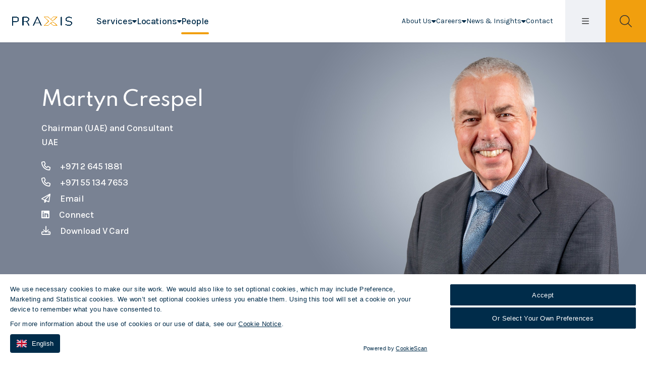

--- FILE ---
content_type: text/html; charset=utf-8
request_url: https://www.praxisgroup.com/people/martyn-crespel/
body_size: 18811
content:

<!DOCTYPE html>
<html class="no-js" lang="en">
<head>
    <meta charset="utf-8">
    <meta name="viewport" content="width=device-width, initial-scale=1, maximum-scale=5">
    <!--

       /////////////             /////////////                ////////////////
        /////////////             /////////////                 /////////////
         /////////////             /////////////                  //////////
          /////////////             /////////////                  ////////
           /////////////             /////////////                  //////
            /////////////             /////////////                  ////
             /////////////             /////////////                 ///
              /////////////             /////////////                //
               /////////////             /////////////               /
                /////////////             /////////////             /
                 /////////////             /////////////
                  /////////////             /////////////
                   /////////////             /////////////
                    /////////////             /////////////
                     /////////////             /////////////
                      /////////////             /////////////
                       /////////////             /////////////
                        /////////////             /////////////
                         /////////////             /////////////
                          /////////////             /////////////


 See what we do: https://www.webreality.co.uk/services/

-->

    
<title>Profile page for Martyn Crespel | Praxis</title>

<link rel="canonical" href="https://www.praxisgroup.com/people/martyn-crespel/" />


    <meta property="og:site_name" content="Praxis" />

<meta property="og:title" content="Profile page for Martyn Crespel | Praxis" />
<meta property="og:url" content="https://www.praxisgroup.com/people/martyn-crespel/" />
<meta property="og:type" content="website" />
<meta property="og:locale" content="" />

<meta name="twitter:card" content="summary_large_image">
<meta name="twitter:site" content="https://www.praxisgroup.com/people/martyn-crespel/">
<meta name="twitter:title" content="Profile page for Martyn Crespel | Praxis" />


        <meta property="og:image" content="https://www.praxisgroup.com/media/eridnvlq/martyn-crespel.jpg" />
        <meta name="twitter:image" content="https://www.praxisgroup.com/media/eridnvlq/martyn-crespel.jpg?width=1200&amp;height=600&amp;v=1d9fdd75f057750">



    <meta name="description" content="Profile page for Martyn Crespel, Chairman in the UAE office of trust and corporate services provider, Praxis." />
    <meta property="og:description" content="Profile page for Martyn Crespel, Chairman in the UAE office of trust and corporate services provider, Praxis." />
    <meta property="twitter:description" content="Profile page for Martyn Crespel, Chairman in the UAE office of trust and corporate services provider, Praxis." />


    <meta name="google-site-verification" content="_AJK--z3N-sWGtPgJuvfimG8IK8x9g0-1Shq2u69JG0" />

<script src="https://banner.cookiescan.com/js?id=30-836196"></script>
<link rel="apple-touch-icon-precomposed" sizes="57x57" href="/assets/favicon/apple-touch-icon-57x57.png" />
<link rel="apple-touch-icon-precomposed" sizes="114x114" href="/assets/favicon/apple-touch-icon-114x114.png" />
<link rel="apple-touch-icon-precomposed" sizes="72x72" href="/assets/favicon/apple-touch-icon-72x72.png" />
<link rel="apple-touch-icon-precomposed" sizes="144x144" href="/assets/favicon/apple-touch-icon-144x144.png" />
<link rel="apple-touch-icon-precomposed" sizes="60x60" href="/assets/favicon/apple-touch-icon-60x60.png" />
<link rel="apple-touch-icon-precomposed" sizes="120x120" href="/assets/favicon/apple-touch-icon-120x120.png" />
<link rel="apple-touch-icon-precomposed" sizes="76x76" href="/assets/favicon/apple-touch-icon-76x76.png" />
<link rel="apple-touch-icon-precomposed" sizes="152x152" href="/assets/favicon/apple-touch-icon-152x152.png" />
<link rel="icon" type="image/png" href="/assets/favicon/favicon-196x196.png" sizes="196x196" />
<link rel="icon" type="image/png" href="/assets/favicon/favicon-96x96.png" sizes="96x96" />
<link rel="icon" type="image/png" href="/assets/favicon/favicon-32x32.png" sizes="32x32" />
<link rel="icon" type="image/png" href="/assets/favicon/favicon-16x16.png" sizes="16x16" />
<link rel="icon" type="image/png" href="/assets/favicon/favicon-128.png" sizes="128x128" />
<meta name="application-name" content="&nbsp;" />
<meta name="msapplication-TileColor" content="#FFFFFF" />
<meta name="msapplication-TileImage" content="/assets/favicon/mstile-144x144.png" />
<meta name="msapplication-square70x70logo" content="/assets/favicon/mstile-70x70.png" />
<meta name="msapplication-square150x150logo" content="/assets/favicon/mstile-150x150.png" />
<meta name="msapplication-wide310x150logo" content="/assets/favicon/mstile-310x150.png" />
<meta name="msapplication-square310x310logo" content="/assets/favicon/mstile-310x310.png" />
    
    <script nonce="dcbb071cdf564a7f97797884dce62b89">
        (function (w, d, s, l, i) {
        w[l] = w[l] || []; w[l].push({
        'gtm.start':
        new Date().getTime(), event: 'gtm.js'
        }); var f = d.getElementsByTagName(s)[0],
        j = d.createElement(s), dl = l != 'dataLayer' ? '&l=' + l : ''; j.async = true; j.src =
        'https://www.googletagmanager.com/gtm.js?id=' + i + dl; var n = d.querySelector('[nonce]');
        n && j.setAttribute('nonce', n.nonce || n.getAttribute('nonce')); f.parentNode.insertBefore(j, f);
        })(window, document, 'script', 'dataLayer', 'GTM-5VR4R7N');
    </script>




    <script defer data-domain="praxisgroup.com" src="https://analytics.indulge.digital/js/script.file-downloads.hash.outbound-links.pageview-props.tagged-events.js"></script>


    

    <style>
        #pre-load--component {
            position: fixed;
            z-index: 99999;
            width: 100%;
            height: 100%;
            top: 0;
            left: 0;
            background-color: white;
        }

            #pre-load--component.v--hidden {
                opacity: 0;
                transition: opacity 0.3s ease;
                transition-delay: 0.4s
            }
    </style>
    <script src="https://unpkg.com/@lottiefiles/lottie-player@0.4.0/dist/lottie-player.js"></script>
    <link rel="stylesheet" href="/assets/dist/css/styles/main.css?vr=1.0.0.0" media="screen" />
</head>

<body class="t--teaminternal">
        <!-- Google Tag Manager (noscript) -->
        <noscript>
            <iframe src="https://www.googletagmanager.com/ns.html?id=GTM-5VR4R7N"
                    height="0" width="0" style="display:none;visibility:hidden"></iframe>
        </noscript>
        <!-- End Google Tag Manager (noscript) -->

    <div id="pre-load--component"></div>
    <div id="blanket--component" class="blanket--component"></div>




    

    <div class="site-header--wrapper">
        


        

        

<header class="site-header--site-block v--site-header-site-block v--positive v--using-multi-level-mega-menu v--banner v--using-simple-dropdown"
        data-burger-menu-selector=".site-header--burger-menu"
        data-search-selector="#site-header--search">

    <div class="block-top-container">
        <div class="block-top-inner-container">
            <a href="/" class="block-logo">
                <img src="/assets/images/logo.png" alt="Site logo" width="64" height="64" />
            </a>

            <nav class="block-navigation u--visible--xxl">
                <div class="main-navigation">
                    <ul class="main-links-ul">
                            <li class="">
                                <a class="h6 first-level  js--main-nav-link js--mega-menu-trigger v--has-mega-menu" href="/services/" data-mega-menu-component="mega-menu--component--services">
                                    Services
                                        <i class="fas fa-caret-down"></i>

                                </a>


                            </li>
                            <li class="">
                                <a class="h6 first-level  js--main-nav-link js--mega-menu-trigger v--has-mega-menu" href="/locations/" data-mega-menu-component="mega-menu--component--locations">
                                    Locations
                                        <i class="fas fa-caret-down"></i>

                                </a>


                            </li>
                            <li class="">
                                <a class="h6 first-level v--active js--main-nav-link v--active" href="/people/" >
                                    People

                                </a>


                            </li>
                    </ul>
                </div>
                <div class="secondary-navigation">

                    <ul class="secondary-links-ul">
                            <li class="v--has-children js--simple-dropdown-trigger">
                                <a class="h6 first-level  js--main-nav-link" href="/about-us/" >
                                    About Us
                                        <i class="fas fa-caret-down"></i>
                                </a>

                                    <div class="simple-dropdown--component">
                                        <nav>
                                                <a class="body2 " href="/about-us/overview/">Overview<i class="fa-solid fa-right-long"></i></a>
                                                <a class="body2 " href="/about-us/our-memberships-partnerships/">Our Memberships &amp; Partnerships<i class="fa-solid fa-right-long"></i></a>
                                                <a class="body2 " href="/about-us/esg/">ESG<i class="fa-solid fa-right-long"></i></a>
                                                <a class="body2 " href="/about-us/governance/">Governance<i class="fa-solid fa-right-long"></i></a>
                                        </nav>
                                    </div>

                            </li>
                            <li class="v--has-children js--simple-dropdown-trigger">
                                <a class="h6 first-level  js--main-nav-link" href="/careers/" >
                                    Careers
                                        <i class="fas fa-caret-down"></i>
                                </a>

                                    <div class="simple-dropdown--component">
                                        <nav>
                                                <a class="body2 " href="/careers/overview/">Overview<i class="fa-solid fa-right-long"></i></a>
                                                <a class="body2 " href="/careers/why-choose-us/">Why Choose Us<i class="fa-solid fa-right-long"></i></a>
                                                <a class="body2 " href="/careers/diversity-and-inclusion/">Diversity and Inclusion<i class="fa-solid fa-right-long"></i></a>
                                                <a class="body2 " href="/careers/grow-with-us/">Grow With Us<i class="fa-solid fa-right-long"></i></a>
                                                <a class="body2 " href="/careers/the-wider-community/">The Wider Community<i class="fa-solid fa-right-long"></i></a>
                                                <a class="body2 " href="/careers/vacancies/">Vacancies<i class="fa-solid fa-right-long"></i></a>
                                        </nav>
                                    </div>

                            </li>
                            <li class="v--has-children js--simple-dropdown-trigger">
                                <a class="h6 first-level  js--main-nav-link" href="/news-insights/" >
                                    News &amp; Insights
                                        <i class="fas fa-caret-down"></i>
                                </a>

                                    <div class="simple-dropdown--component">
                                        <nav>
                                                <a class="body2 " href="/news-insights/news/">News<i class="fa-solid fa-right-long"></i></a>
                                                <a class="body2 " href="/news-insights/insights/">Insights<i class="fa-solid fa-right-long"></i></a>
                                        </nav>
                                    </div>

                            </li>
                            <li class="">
                                <a class="h6 first-level  js--main-nav-link" href="/contact/" >
                                    Contact
                                </a>


                            </li>
                    </ul>
                    <ul>
                                <li class=" signup-login u--visible--xxxl">
                                    <a class="body3 first-level v--alt   js--main-nav-link" href="/client-portals/">Login<i class="fa-solid fa-right-long"></i></a>


                                </li>
                    </ul>
                </div>
            </nav>

            <div class="block-buttons">

                <button class="button-link--component v--secondary v--icon js--burger-menu-trigger u--hidden--xxxl" aria-label="Open / Close menu">
                    <i class="far fa-times"></i>
                    <i class="far fa-bars"></i>
                </button>

                    <button class="button-link--component v--secondary v--icon js--search-trigger" aria-label="Open / Close search">
                        <i class="far fa-times"></i>
                        <i class="far fa-search"></i>
                    </button>

            </div>
        </div>
    </div>

    <div class="burger-menu--component site-header--burger-menu">
        <div class="container--cozy-wide">
            <div class="row center-xs">
                <div class="col-xs-12">

                    <div class="toggle-menu--component">
                        <div class="mobile-menu-items nav-base" id="mega-menu-item-home-1079-mobile">

        <div class="nav-item u--hidden--xxl js--push-menu-trigger" data-menu-id=mega-menu-item-services-2612-mobile>
                <a href="/services/" class="h4 mobile-nav-link  ">
Services                </a>

                <i class="fas fa-right-long"></i>
        </div>
        <div class="nav-item u--hidden--xxl js--push-menu-trigger" data-menu-id=mega-menu-item-locations-2565-mobile>
                <h4>Locations</h4>

                <i class="fas fa-right-long"></i>
        </div>
        <div class="nav-item u--hidden--xxl " data-menu-id=>
                <a href="/people/" class="h4 mobile-nav-link v-active v--full">
People                </a>

        </div>
        <div class="nav-item u--hidden--xxl js--push-menu-trigger" data-menu-id=mega-menu-item-about-us-2670-mobile>
                <h4>About Us</h4>

                <i class="fas fa-right-long"></i>
        </div>
        <div class="nav-item u--hidden--xxl js--push-menu-trigger" data-menu-id=mega-menu-item-careers-2671-mobile>
                <h4>Careers</h4>

                <i class="fas fa-right-long"></i>
        </div>
        <div class="nav-item u--hidden--xxl js--push-menu-trigger" data-menu-id=mega-menu-item-news-insights-2760-mobile>
                <h4>News &amp; Insights</h4>

                <i class="fas fa-right-long"></i>
        </div>
        <div class="nav-item u--hidden--xxl " data-menu-id=>
                <a href="/contact/" class="h4 mobile-nav-link  v--full">
Contact                </a>

        </div>

        <div class="nav-item">
            <a href="/client-portals/" class="h4 mobile-nav-link ">
                Login
            </a>

        </div>
                        </div>

            <div class="child-menu" id="mega-menu-item-services-2612-mobile">
                <h2 class="v--no-spacing u--mb--l">
                    <a href="/services/" class="v-active">Services</a>
                </h2>

        <div class="nav-item  " data-menu-id=>
                <a href="/services/" class="h4 mobile-nav-link  v--full">
                        <span>View   all services</span>
                </a>

        </div>

        <div class="nav-item  js--push-menu-trigger" data-menu-id=mega-menu-item-private-wealth-2613-mobile>
                <h4>Private Wealth</h4>

                <i class="fas fa-right-long"></i>
        </div>
        <div class="nav-item  js--push-menu-trigger" data-menu-id=mega-menu-item-corporate-services-2614-mobile>
                <h4>Corporate Services</h4>

                <i class="fas fa-right-long"></i>
        </div>
        <div class="nav-item  js--push-menu-trigger" data-menu-id=mega-menu-item-pensions-employer-solutions-5174-mobile>
                <h4>Pensions &amp; Employer Solutions</h4>

                <i class="fas fa-right-long"></i>
        </div>
        <div class="nav-item  js--push-menu-trigger" data-menu-id=mega-menu-item-yacht-services-4890-mobile>
                <h4>Yacht Services</h4>

                <i class="fas fa-right-long"></i>
        </div>

                <a href="#mega-menu-item-home-1079-mobile" class="button--component v--secondary v--small v--icon-left u--w--auto js--return-trigger">
                    Back
                    <i class="fas fa-left-long"></i>
                </a>
            </div>
            <div class="child-menu" id="mega-menu-item-private-wealth-2613-mobile">
                <h2 class="v--no-spacing u--mb--l">
                    <a href="/services/private-wealth/" class="v-active">Private Wealth</a>
                </h2>


        <div class="nav-item  " data-menu-id=>
                <a href="/services/private-wealth/overview-of-private-wealth-services/" class="h4 mobile-nav-link  v--full">
Overview of Private Wealth Services                </a>

        </div>
        <div class="nav-item  " data-menu-id=>
                <a href="/services/private-wealth/trustee-services/" class="h4 mobile-nav-link  v--full">
Trustee Services                </a>

        </div>
        <div class="nav-item  " data-menu-id=>
                <a href="/services/private-wealth/formation-services-for-private-clients/" class="h4 mobile-nav-link  v--full">
Formation Services for Private Clients                </a>

        </div>
        <div class="nav-item  " data-menu-id=>
                <a href="/services/private-wealth/domiciliation-services/" class="h4 mobile-nav-link  v--full">
Domiciliation Services                </a>

        </div>
        <div class="nav-item  " data-menu-id=>
                <a href="/services/private-wealth/private-wealth-administration-services/" class="h4 mobile-nav-link  v--full">
Private Wealth Administration Services                </a>

        </div>
        <div class="nav-item  " data-menu-id=>
                <a href="/services/private-wealth/company-secretarial-governance-services/" class="h4 mobile-nav-link  v--full">
Company Secretarial &amp; Governance Services                </a>

        </div>
        <div class="nav-item  " data-menu-id=>
                <a href="/services/private-wealth/accounting-financial-reporting-services/" class="h4 mobile-nav-link  v--full">
Accounting &amp; Financial Reporting Services                </a>

        </div>
        <div class="nav-item  " data-menu-id=>
                <a href="/services/private-wealth/treasury-services/" class="h4 mobile-nav-link  v--full">
Treasury Services                </a>

        </div>

                <a href="#mega-menu-item-services-2612-mobile" class="button--component v--secondary v--small v--icon-left u--w--auto js--return-trigger">
                    Back
                    <i class="fas fa-left-long"></i>
                </a>
            </div>
            <div class="child-menu" id="mega-menu-item-corporate-services-2614-mobile">
                <h2 class="v--no-spacing u--mb--l">
                    <a href="/services/corporate-services/" class="v-active">Corporate Services</a>
                </h2>


        <div class="nav-item  " data-menu-id=>
                <a href="/services/corporate-services/overview-of-corporate-services/" class="h4 mobile-nav-link  v--full">
Overview of Corporate Services                </a>

        </div>
        <div class="nav-item  " data-menu-id=>
                <a href="/services/corporate-services/company-formation-services/" class="h4 mobile-nav-link  v--full">
Company Formation Services                </a>

        </div>
        <div class="nav-item  " data-menu-id=>
                <a href="/services/corporate-services/company-administration-services/" class="h4 mobile-nav-link  v--full">
Company Administration Services                </a>

        </div>
        <div class="nav-item  " data-menu-id=>
                <a href="/services/corporate-services/fund-administration-services/" class="h4 mobile-nav-link  v--full">
Fund Administration Services                </a>

        </div>
        <div class="nav-item  " data-menu-id=>
                <a href="/services/corporate-services/company-secretarial-solutions/" class="h4 mobile-nav-link  v--full">
Company Secretarial Solutions                </a>

        </div>
        <div class="nav-item  " data-menu-id=>
                <a href="/services/corporate-services/accounting-financial-reporting-services/" class="h4 mobile-nav-link  v--full">
Accounting &amp; Financial Reporting Services                </a>

        </div>
        <div class="nav-item  " data-menu-id=>
                <a href="/services/corporate-services/director-services/" class="h4 mobile-nav-link  v--full">
Director Services                </a>

        </div>
        <div class="nav-item  " data-menu-id=>
                <a href="/services/corporate-services/company-domiciliation-services/" class="h4 mobile-nav-link  v--full">
Company Domiciliation Services                </a>

        </div>
        <div class="nav-item  " data-menu-id=>
                <a href="/services/corporate-services/cash-management-treasury-services/" class="h4 mobile-nav-link  v--full">
Cash Management &amp; Treasury Services                </a>

        </div>
        <div class="nav-item  " data-menu-id=>
                <a href="/services/corporate-services/risk-compliance-services/" class="h4 mobile-nav-link  v--full">
Risk &amp; Compliance Services                </a>

        </div>
        <div class="nav-item  " data-menu-id=>
                <a href="/services/corporate-services/hr-payroll-services/" class="h4 mobile-nav-link  v--full">
HR &amp; Payroll Services                </a>

        </div>
        <div class="nav-item  " data-menu-id=>
                <a href="/services/corporate-services/global-expansion-services/" class="h4 mobile-nav-link  v--full">
Global Expansion Services                </a>

        </div>

                <a href="#mega-menu-item-services-2612-mobile" class="button--component v--secondary v--small v--icon-left u--w--auto js--return-trigger">
                    Back
                    <i class="fas fa-left-long"></i>
                </a>
            </div>
            <div class="child-menu" id="mega-menu-item-pensions-employer-solutions-5174-mobile">
                <h2 class="v--no-spacing u--mb--l">
                    <a href="/services/pensions-employer-solutions/" class="v-active">Pensions &amp; Employer Solutions</a>
                </h2>


        <div class="nav-item  " data-menu-id=>
                <a href="/services/pensions-employer-solutions/overview-of-pensions-employer-solutions/" class="h4 mobile-nav-link  v--full">
Overview of Pensions &amp; Employer Solutions                </a>

        </div>
        <div class="nav-item  " data-menu-id=>
                <a href="/services/pensions-employer-solutions/annuity-solutions/" class="h4 mobile-nav-link  v--full">
Annuity Solutions                </a>

        </div>
        <div class="nav-item  " data-menu-id=>
                <a href="/services/pensions-employer-solutions/employer-solutions-and-group-pensions/" class="h4 mobile-nav-link  v--full">
Employer Solutions and Group Pensions                </a>

        </div>
        <div class="nav-item  " data-menu-id=>
                <a href="/services/pensions-employer-solutions/end-of-service-benefits-eosb/" class="h4 mobile-nav-link  v--full">
End of Service Benefits (EOSB)                </a>

        </div>
        <div class="nav-item  " data-menu-id=>
                <a href="/services/pensions-employer-solutions/personal-pensions/" class="h4 mobile-nav-link  v--full">
Personal Pensions                </a>

        </div>
        <div class="nav-item  " data-menu-id=>
                <a href="/services/pensions-employer-solutions/the-aps-occupational-pension/" class="h4 mobile-nav-link  v--full">
The APS Occupational Pension                </a>

        </div>
        <div class="nav-item  " data-menu-id=>
                <a href="/services/pensions-employer-solutions/the-aps-personal-pension-plan/" class="h4 mobile-nav-link  v--full">
The APS Personal Pension Plan                </a>

        </div>

                <a href="#mega-menu-item-services-2612-mobile" class="button--component v--secondary v--small v--icon-left u--w--auto js--return-trigger">
                    Back
                    <i class="fas fa-left-long"></i>
                </a>
            </div>
            <div class="child-menu" id="mega-menu-item-yacht-services-4890-mobile">
                <h2 class="v--no-spacing u--mb--l">
                    <a href="/services/yacht-services/" class="v-active">Yacht Services</a>
                </h2>


        <div class="nav-item  " data-menu-id=>
                <a href="/services/yacht-services/overview-of-yacht-services/" class="h4 mobile-nav-link  v--full">
Overview of Yacht Services                </a>

        </div>
        <div class="nav-item  " data-menu-id=>
                <a href="/services/yacht-services/yacht-ownership-services/" class="h4 mobile-nav-link  v--full">
Yacht Ownership Services                </a>

        </div>
        <div class="nav-item  " data-menu-id=>
                <a href="/services/yacht-services/yacht-crew-management/" class="h4 mobile-nav-link  v--full">
Yacht Crew Management                </a>

        </div>
        <div class="nav-item  " data-menu-id=>
                <a href="/services/yacht-services/yacht-management-services/" class="h4 mobile-nav-link  v--full">
Yacht Management Services                </a>

        </div>

                <a href="#mega-menu-item-services-2612-mobile" class="button--component v--secondary v--small v--icon-left u--w--auto js--return-trigger">
                    Back
                    <i class="fas fa-left-long"></i>
                </a>
            </div>
            <div class="child-menu" id="mega-menu-item-locations-2565-mobile">
                <h2 class="v--no-spacing u--mb--l">
                    <a href="/locations/" class="v-active">Locations</a>
                </h2>

        <div class="nav-item  " data-menu-id=>
                <a href="/locations/" class="h4 mobile-nav-link  v--full">
                        <span>View   all locations</span>
                </a>

        </div>

        <div class="nav-item  " data-menu-id=>
                <a href="/locations/british-virgin-islands/" class="h4 mobile-nav-link  v--full">
British Virgin Islands                </a>

        </div>
        <div class="nav-item  " data-menu-id=>
                <a href="/locations/guernsey/" class="h4 mobile-nav-link  v--full">
Guernsey                </a>

        </div>
        <div class="nav-item  " data-menu-id=>
                <a href="/locations/hong-kong-sar/" class="h4 mobile-nav-link  v--full">
Hong Kong SAR                </a>

        </div>
        <div class="nav-item  " data-menu-id=>
                <a href="/locations/ireland/" class="h4 mobile-nav-link  v--full">
Ireland                </a>

        </div>
        <div class="nav-item  " data-menu-id=>
                <a href="/locations/isle-of-man/" class="h4 mobile-nav-link  v--full">
Isle of Man                </a>

        </div>
        <div class="nav-item  " data-menu-id=>
                <a href="/locations/jersey/" class="h4 mobile-nav-link  v--full">
Jersey                </a>

        </div>
        <div class="nav-item  " data-menu-id=>
                <a href="/locations/london/" class="h4 mobile-nav-link  v--full">
London                </a>

        </div>
        <div class="nav-item  " data-menu-id=>
                <a href="/locations/malta/" class="h4 mobile-nav-link  v--full">
Malta                </a>

        </div>
        <div class="nav-item  " data-menu-id=>
                <a href="/locations/mauritius/" class="h4 mobile-nav-link  v--full">
Mauritius                </a>

        </div>
        <div class="nav-item  " data-menu-id=>
                <a href="/locations/switzerland/" class="h4 mobile-nav-link  v--full">
Switzerland                </a>

        </div>
        <div class="nav-item  " data-menu-id=>
                <a href="/locations/uae/" class="h4 mobile-nav-link  v--full">
UAE                </a>

        </div>

                <a href="#mega-menu-item-home-1079-mobile" class="button--component v--secondary v--small v--icon-left u--w--auto js--return-trigger">
                    Back
                    <i class="fas fa-left-long"></i>
                </a>
            </div>
            <div class="child-menu" id="mega-menu-item-people-1118-mobile">
                <h2 class="v--no-spacing u--mb--l">
                    <a href="/people/" class="v-active">People</a>
                </h2>


        <div class="nav-item  " data-menu-id=>
                <a href="/people/neil-mcpartland/" class="h4 mobile-nav-link  v--full">
Neil McPartland                </a>

        </div>
        <div class="nav-item  " data-menu-id=>
                <a href="/people/james-barber-lomax/" class="h4 mobile-nav-link  v--full">
James Barber-Lomax                </a>

        </div>
        <div class="nav-item  " data-menu-id=>
                <a href="/people/joshua-gallienne/" class="h4 mobile-nav-link  v--full">
Joshua Gallienne                </a>

        </div>
        <div class="nav-item  " data-menu-id=>
                <a href="/people/hakim-berhoune/" class="h4 mobile-nav-link  v--full">
Hakim Berhoune                </a>

        </div>
        <div class="nav-item  " data-menu-id=>
                <a href="/people/martyn-crespel/" class="h4 mobile-nav-link v-active v--full">
Martyn Crespel                </a>

        </div>
        <div class="nav-item  " data-menu-id=>
                <a href="/people/isabelle-weber-claude/" class="h4 mobile-nav-link  v--full">
Isabelle Weber Claude                </a>

        </div>
        <div class="nav-item  " data-menu-id=>
                <a href="/people/dan-toft/" class="h4 mobile-nav-link  v--full">
Dan Toft                </a>

        </div>
        <div class="nav-item  " data-menu-id=>
                <a href="/people/gillian-robinson-advocate/" class="h4 mobile-nav-link  v--full">
Gillian Robinson (Advocate)                </a>

        </div>
        <div class="nav-item  " data-menu-id=>
                <a href="/people/hilary-arthur/" class="h4 mobile-nav-link  v--full">
Hilary Arthur                </a>

        </div>
        <div class="nav-item  " data-menu-id=>
                <a href="/people/john-medina/" class="h4 mobile-nav-link  v--full">
John Medina                </a>

        </div>
        <div class="nav-item  " data-menu-id=>
                <a href="/people/richard-sheppard/" class="h4 mobile-nav-link  v--full">
Richard Sheppard                </a>

        </div>
        <div class="nav-item  " data-menu-id=>
                <a href="/people/andrea-garroni/" class="h4 mobile-nav-link  v--full">
Andrea Garroni                </a>

        </div>
        <div class="nav-item  " data-menu-id=>
                <a href="/people/james-king/" class="h4 mobile-nav-link  v--full">
James King                </a>

        </div>
        <div class="nav-item  " data-menu-id=>
                <a href="/people/george-pirouet/" class="h4 mobile-nav-link  v--full">
George Pirouet                </a>

        </div>
        <div class="nav-item  " data-menu-id=>
                <a href="/people/paul-blackwell/" class="h4 mobile-nav-link  v--full">
Paul Blackwell                </a>

        </div>
        <div class="nav-item  " data-menu-id=>
                <a href="/people/robert-fearis/" class="h4 mobile-nav-link  v--full">
Robert Fearis                </a>

        </div>
        <div class="nav-item  " data-menu-id=>
                <a href="/people/simon-johns/" class="h4 mobile-nav-link  v--full">
Simon Johns                </a>

        </div>
        <div class="nav-item  " data-menu-id=>
                <a href="/people/katja-daborn/" class="h4 mobile-nav-link  v--full">
Katja Daborn                </a>

        </div>
        <div class="nav-item  " data-menu-id=>
                <a href="/people/jon-yuen/" class="h4 mobile-nav-link  v--full">
Jon Yuen                </a>

        </div>
        <div class="nav-item  " data-menu-id=>
                <a href="/people/keith-corbin/" class="h4 mobile-nav-link  v--full">
Keith Corbin                </a>

        </div>
        <div class="nav-item  " data-menu-id=>
                <a href="/people/barbara-mcdonald/" class="h4 mobile-nav-link  v--full">
Barbara McDonald                </a>

        </div>
        <div class="nav-item  " data-menu-id=>
                <a href="/people/samantha-le-brun/" class="h4 mobile-nav-link  v--full">
Samantha Le Brun                </a>

        </div>
        <div class="nav-item  " data-menu-id=>
                <a href="/people/david-morris/" class="h4 mobile-nav-link  v--full">
David Morris                </a>

        </div>
        <div class="nav-item  " data-menu-id=>
                <a href="/people/preston-wu/" class="h4 mobile-nav-link  v--full">
Preston Wu                </a>

        </div>
        <div class="nav-item  " data-menu-id=>
                <a href="/people/jake-le-brocq/" class="h4 mobile-nav-link  v--full">
Jake Le Brocq                </a>

        </div>
        <div class="nav-item  " data-menu-id=>
                <a href="/people/cindy-cheng-&#x7A0B;&#x6709;&#x73A5;/" class="h4 mobile-nav-link  v--full">
Cindy Cheng &#x7A0B;&#x6709;&#x73A5;                </a>

        </div>
        <div class="nav-item  " data-menu-id=>
                <a href="/people/stephanie-coxon/" class="h4 mobile-nav-link  v--full">
Stephanie Coxon                </a>

        </div>
        <div class="nav-item  " data-menu-id=>
                <a href="/people/joseph-fenech/" class="h4 mobile-nav-link  v--full">
Joseph Fenech                </a>

        </div>
        <div class="nav-item  " data-menu-id=>
                <a href="/people/alex-beetham/" class="h4 mobile-nav-link  v--full">
Alex Beetham                </a>

        </div>
        <div class="nav-item  " data-menu-id=>
                <a href="/people/sarah-denoual/" class="h4 mobile-nav-link  v--full">
Sarah Denoual                </a>

        </div>
        <div class="nav-item  " data-menu-id=>
                <a href="/people/ann-shanahan/" class="h4 mobile-nav-link  v--full">
Ann Shanahan                </a>

        </div>
        <div class="nav-item  " data-menu-id=>
                <a href="/people/shakeema-vanterpool/" class="h4 mobile-nav-link  v--full">
Shakeema Vanterpool                </a>

        </div>
        <div class="nav-item  " data-menu-id=>
                <a href="/people/annetta-williams/" class="h4 mobile-nav-link  v--full">
Annetta Williams                </a>

        </div>
        <div class="nav-item  " data-menu-id=>
                <a href="/people/thomas-poole/" class="h4 mobile-nav-link  v--full">
Thomas Poole                </a>

        </div>
        <div class="nav-item  " data-menu-id=>
                <a href="/people/tom-zierer/" class="h4 mobile-nav-link  v--full">
Tom Zierer                </a>

        </div>
        <div class="nav-item  " data-menu-id=>
                <a href="/people/alistair-cann/" class="h4 mobile-nav-link  v--full">
Alistair Cann                </a>

        </div>
        <div class="nav-item  " data-menu-id=>
                <a href="/people/sabrina-sonaram/" class="h4 mobile-nav-link  v--full">
Sabrina Sonaram                </a>

        </div>
        <div class="nav-item  " data-menu-id=>
                <a href="/people/ava-fairclough/" class="h4 mobile-nav-link  v--full">
Ava Fairclough                </a>

        </div>
        <div class="nav-item  " data-menu-id=>
                <a href="/people/denis-vella/" class="h4 mobile-nav-link  v--full">
Denis Vella                </a>

        </div>
        <div class="nav-item  " data-menu-id=>
                <a href="/people/victoria-sloan/" class="h4 mobile-nav-link  v--full">
Victoria Sloan                </a>

        </div>
        <div class="nav-item  " data-menu-id=>
                <a href="/people/dominic-de-mariveles/" class="h4 mobile-nav-link  v--full">
Dominic de Mariveles                </a>

        </div>
        <div class="nav-item  " data-menu-id=>
                <a href="/people/jenny-fergusson/" class="h4 mobile-nav-link  v--full">
Jenny Fergusson                </a>

        </div>
        <div class="nav-item  " data-menu-id=>
                <a href="/people/colin-vaudin/" class="h4 mobile-nav-link  v--full">
Colin Vaudin                </a>

        </div>
        <div class="nav-item  " data-menu-id=>
                <a href="/people/anita-mirasole/" class="h4 mobile-nav-link  v--full">
Anita Mirasole                </a>

        </div>
        <div class="nav-item  " data-menu-id=>
                <a href="/people/lucy-janes/" class="h4 mobile-nav-link  v--full">
Lucy Janes                </a>

        </div>
        <div class="nav-item  " data-menu-id=>
                <a href="/people/francesca-moullin/" class="h4 mobile-nav-link  v--full">
Francesca Moullin                </a>

        </div>
        <div class="nav-item  " data-menu-id=>
                <a href="/people/charlotte-barnes/" class="h4 mobile-nav-link  v--full">
Charlotte Barnes                </a>

        </div>
        <div class="nav-item  " data-menu-id=>
                <a href="/people/tom-allison/" class="h4 mobile-nav-link  v--full">
Tom Allison                </a>

        </div>
        <div class="nav-item  " data-menu-id=>
                <a href="/people/joan-johnson/" class="h4 mobile-nav-link  v--full">
Joan Johnson                </a>

        </div>
        <div class="nav-item  " data-menu-id=>
                <a href="/people/craig-platt/" class="h4 mobile-nav-link  v--full">
Craig Platt                </a>

        </div>
        <div class="nav-item  " data-menu-id=>
                <a href="/people/lucija-niedra/" class="h4 mobile-nav-link  v--full">
Lucija Niedra                </a>

        </div>
        <div class="nav-item  " data-menu-id=>
                <a href="/people/winnie-cheuk-&#x5353;&#x8A60;&#x8CE2;/" class="h4 mobile-nav-link  v--full">
Winnie Cheuk &#x5353;&#x8A60;&#x8CE2;                </a>

        </div>
        <div class="nav-item  " data-menu-id=>
                <a href="/people/adam-kitching/" class="h4 mobile-nav-link  v--full">
Adam Kitching                </a>

        </div>
        <div class="nav-item  " data-menu-id=>
                <a href="/people/nick-babbe/" class="h4 mobile-nav-link  v--full">
Nick Babbe                </a>

        </div>
        <div class="nav-item  " data-menu-id=>
                <a href="/people/mark-wain/" class="h4 mobile-nav-link  v--full">
Mark Wain                </a>

        </div>
        <div class="nav-item  " data-menu-id=>
                <a href="/people/virginia-lee-&#x674E;&#x71D5;&#x96EF;/" class="h4 mobile-nav-link  v--full">
Virginia Lee &#x674E;&#x71D5;&#x96EF;                </a>

        </div>
        <div class="nav-item  " data-menu-id=>
                <a href="/people/maxine-lilley/" class="h4 mobile-nav-link  v--full">
Maxine Lilley                </a>

        </div>
        <div class="nav-item  " data-menu-id=>
                <a href="/people/bruce-maltwood/" class="h4 mobile-nav-link  v--full">
Bruce Maltwood                </a>

        </div>
        <div class="nav-item  " data-menu-id=>
                <a href="/people/jordon-martel/" class="h4 mobile-nav-link  v--full">
Jordon Martel                </a>

        </div>
        <div class="nav-item  " data-menu-id=>
                <a href="/people/nadine-mroch/" class="h4 mobile-nav-link  v--full">
Nadine Mroch                </a>

        </div>
        <div class="nav-item  " data-menu-id=>
                <a href="/people/fiona-millo/" class="h4 mobile-nav-link  v--full">
Fiona Millo                </a>

        </div>
        <div class="nav-item  " data-menu-id=>
                <a href="/people/adam-briggs/" class="h4 mobile-nav-link  v--full">
Adam Briggs                </a>

        </div>
        <div class="nav-item  " data-menu-id=>
                <a href="/people/jo-tofts/" class="h4 mobile-nav-link  v--full">
Jo Tofts                </a>

        </div>
        <div class="nav-item  " data-menu-id=>
                <a href="/people/darren-toudic/" class="h4 mobile-nav-link  v--full">
Darren Toudic                </a>

        </div>
        <div class="nav-item  " data-menu-id=>
                <a href="/people/gloria-borg/" class="h4 mobile-nav-link  v--full">
Gloria Borg                </a>

        </div>
        <div class="nav-item  " data-menu-id=>
                <a href="/people/giles-sedgman/" class="h4 mobile-nav-link  v--full">
Giles Sedgman                </a>

        </div>
        <div class="nav-item  " data-menu-id=>
                <a href="/people/christa-feltham/" class="h4 mobile-nav-link  v--full">
Christa Feltham                </a>

        </div>
        <div class="nav-item  " data-menu-id=>
                <a href="/people/marc-edge/" class="h4 mobile-nav-link  v--full">
Marc Edge                </a>

        </div>
        <div class="nav-item  " data-menu-id=>
                <a href="/people/chantal-quayle/" class="h4 mobile-nav-link  v--full">
Chantal Quayle                </a>

        </div>
        <div class="nav-item  " data-menu-id=>
                <a href="/people/christian-rive/" class="h4 mobile-nav-link  v--full">
Christian Rive                </a>

        </div>
        <div class="nav-item  " data-menu-id=>
                <a href="/people/patrick-spiteri/" class="h4 mobile-nav-link  v--full">
Patrick Spiteri                </a>

        </div>
        <div class="nav-item  " data-menu-id=>
                <a href="/people/alexandra-naro/" class="h4 mobile-nav-link  v--full">
Alexandra Naro                </a>

        </div>
        <div class="nav-item  " data-menu-id=>
                <a href="/people/craig-allen/" class="h4 mobile-nav-link  v--full">
Craig Allen                </a>

        </div>
        <div class="nav-item  " data-menu-id=>
                <a href="/people/katie-hellowell/" class="h4 mobile-nav-link  v--full">
Katie Hellowell                </a>

        </div>
        <div class="nav-item  " data-menu-id=>
                <a href="/people/lucy-kirby/" class="h4 mobile-nav-link  v--full">
Lucy Kirby                </a>

        </div>
        <div class="nav-item  " data-menu-id=>
                <a href="/people/gavin-carruthers/" class="h4 mobile-nav-link  v--full">
Gavin Carruthers                </a>

        </div>
        <div class="nav-item  " data-menu-id=>
                <a href="/people/greig-clayton/" class="h4 mobile-nav-link  v--full">
Greig Clayton                </a>

        </div>
        <div class="nav-item  " data-menu-id=>
                <a href="/people/hetal-gada/" class="h4 mobile-nav-link  v--full">
Hetal Gada                </a>

        </div>
        <div class="nav-item  " data-menu-id=>
                <a href="/people/james-harrison/" class="h4 mobile-nav-link  v--full">
James Harrison                </a>

        </div>
        <div class="nav-item  " data-menu-id=>
                <a href="/people/tara-mitchell/" class="h4 mobile-nav-link  v--full">
Tara Mitchell                </a>

        </div>
        <div class="nav-item  " data-menu-id=>
                <a href="/people/charlotte-neill/" class="h4 mobile-nav-link  v--full">
Charlotte Neill                </a>

        </div>
        <div class="nav-item  " data-menu-id=>
                <a href="/people/paul-hodgson/" class="h4 mobile-nav-link  v--full">
Paul Hodgson                </a>

        </div>
        <div class="nav-item  " data-menu-id=>
                <a href="/people/ben-holmes/" class="h4 mobile-nav-link  v--full">
Ben Holmes                </a>

        </div>
        <div class="nav-item  " data-menu-id=>
                <a href="/people/izzy-le-vallois/" class="h4 mobile-nav-link  v--full">
Izzy Le Vallois                </a>

        </div>
        <div class="nav-item  " data-menu-id=>
                <a href="/people/ciaran-oneill/" class="h4 mobile-nav-link  v--full">
Ciaran O&#x27;Neill                </a>

        </div>
        <div class="nav-item  " data-menu-id=>
                <a href="/people/colin-smith/" class="h4 mobile-nav-link  v--full">
Colin Smith                </a>

        </div>
        <div class="nav-item  " data-menu-id=>
                <a href="/people/mark-sinclair/" class="h4 mobile-nav-link  v--full">
Mark Sinclair                </a>

        </div>
        <div class="nav-item  " data-menu-id=>
                <a href="/people/helen-hendy/" class="h4 mobile-nav-link  v--full">
Helen Hendy                </a>

        </div>
        <div class="nav-item  " data-menu-id=>
                <a href="/people/asel-omorova/" class="h4 mobile-nav-link  v--full">
Asel Omorova                </a>

        </div>
        <div class="nav-item  " data-menu-id=>
                <a href="/people/nina-sidalova/" class="h4 mobile-nav-link  v--full">
Nina Sidalova                </a>

        </div>
        <div class="nav-item  " data-menu-id=>
                <a href="/people/nicola-archer/" class="h4 mobile-nav-link  v--full">
Nicola Archer                </a>

        </div>
        <div class="nav-item  " data-menu-id=>
                <a href="/people/wil-temple-hart/" class="h4 mobile-nav-link  v--full">
Wil Temple-Hart                </a>

        </div>
        <div class="nav-item  " data-menu-id=>
                <a href="/people/lloyd-watters/" class="h4 mobile-nav-link  v--full">
Lloyd Watters                </a>

        </div>
        <div class="nav-item  " data-menu-id=>
                <a href="/people/natasha-tauckoor/" class="h4 mobile-nav-link  v--full">
Natasha Tauckoor                </a>

        </div>
        <div class="nav-item  " data-menu-id=>
                <a href="/people/wayne-mollet/" class="h4 mobile-nav-link  v--full">
Wayne Mollet                </a>

        </div>
        <div class="nav-item  " data-menu-id=>
                <a href="/people/sara-qureshi/" class="h4 mobile-nav-link  v--full">
Sara Qureshi                </a>

        </div>
        <div class="nav-item  " data-menu-id=>
                <a href="/people/joanna-mulhern/" class="h4 mobile-nav-link  v--full">
Joanna Mulhern                </a>

        </div>
        <div class="nav-item  " data-menu-id=>
                <a href="/people/raine-corley/" class="h4 mobile-nav-link  v--full">
Raine Corley                </a>

        </div>
        <div class="nav-item  " data-menu-id=>
                <a href="/people/emily-broster/" class="h4 mobile-nav-link  v--full">
Emily Broster                </a>

        </div>
        <div class="nav-item  " data-menu-id=>
                <a href="/people/chris-gibbons/" class="h4 mobile-nav-link  v--full">
Chris Gibbons                </a>

        </div>
        <div class="nav-item  " data-menu-id=>
                <a href="/people/alex-smedley/" class="h4 mobile-nav-link  v--full">
Alex Smedley                </a>

        </div>

                <a href="#mega-menu-item-home-1079-mobile" class="button--component v--secondary v--small v--icon-left u--w--auto js--return-trigger">
                    Back
                    <i class="fas fa-left-long"></i>
                </a>
            </div>
            <div class="child-menu" id="mega-menu-item-about-us-2670-mobile">
                <h2 class="v--no-spacing u--mb--l">
                    <a href="/about-us/" class="v-active">About Us</a>
                </h2>


        <div class="nav-item  " data-menu-id=>
                <a href="/about-us/overview/" class="h4 mobile-nav-link  v--full">
Overview                </a>

        </div>
        <div class="nav-item  " data-menu-id=>
                <a href="/about-us/our-memberships-partnerships/" class="h4 mobile-nav-link  v--full">
Our Memberships &amp; Partnerships                </a>

        </div>
        <div class="nav-item  js--push-menu-trigger" data-menu-id=mega-menu-item-esg-4372-mobile>
                <h4>ESG</h4>

                <i class="fas fa-right-long"></i>
        </div>
        <div class="nav-item  " data-menu-id=>
                <a href="/about-us/governance/" class="h4 mobile-nav-link  v--full">
Governance                </a>

        </div>

                <a href="#mega-menu-item-home-1079-mobile" class="button--component v--secondary v--small v--icon-left u--w--auto js--return-trigger">
                    Back
                    <i class="fas fa-left-long"></i>
                </a>
            </div>
            <div class="child-menu" id="mega-menu-item-esg-4372-mobile">
                <h2 class="v--no-spacing u--mb--l">
                    <a href="/about-us/esg/" class="v-active">ESG</a>
                </h2>


        <div class="nav-item  " data-menu-id=>
                <a href="/about-us/esg/alastair-chalmers/" class="h4 mobile-nav-link  v--full">
Alastair Chalmers                </a>

        </div>
        <div class="nav-item  " data-menu-id=>
                <a href="/about-us/esg/hoplites-afc/" class="h4 mobile-nav-link  v--full">
Hoplites AFC                </a>

        </div>
        <div class="nav-item  " data-menu-id=>
                <a href="/about-us/esg/guernsey-2023-natwest-international-island-games/" class="h4 mobile-nav-link  v--full">
Guernsey 2023 NatWest International Island Games                </a>

        </div>
        <div class="nav-item  " data-menu-id=>
                <a href="/about-us/esg/guernsey-sports-sponsorship/" class="h4 mobile-nav-link  v--full">
Guernsey Sports sponsorship                </a>

        </div>
        <div class="nav-item  " data-menu-id=>
                <a href="/about-us/esg/borrow-a-bucket-boxes/" class="h4 mobile-nav-link  v--full">
Borrow a Bucket Boxes                </a>

        </div>

                <a href="#mega-menu-item-about-us-2670-mobile" class="button--component v--secondary v--small v--icon-left u--w--auto js--return-trigger">
                    Back
                    <i class="fas fa-left-long"></i>
                </a>
            </div>
            <div class="child-menu" id="mega-menu-item-careers-2671-mobile">
                <h2 class="v--no-spacing u--mb--l">
                    <a href="/careers/" class="v-active">Careers</a>
                </h2>


        <div class="nav-item  " data-menu-id=>
                <a href="/careers/overview/" class="h4 mobile-nav-link  v--full">
Overview                </a>

        </div>
        <div class="nav-item  " data-menu-id=>
                <a href="/careers/why-choose-us/" class="h4 mobile-nav-link  v--full">
Why Choose Us                </a>

        </div>
        <div class="nav-item  " data-menu-id=>
                <a href="/careers/diversity-and-inclusion/" class="h4 mobile-nav-link  v--full">
Diversity and Inclusion                </a>

        </div>
        <div class="nav-item  " data-menu-id=>
                <a href="/careers/grow-with-us/" class="h4 mobile-nav-link  v--full">
Grow With Us                </a>

        </div>
        <div class="nav-item  " data-menu-id=>
                <a href="/careers/the-wider-community/" class="h4 mobile-nav-link  v--full">
The Wider Community                </a>

        </div>
        <div class="nav-item  " data-menu-id=>
                <a href="/careers/vacancies/" class="h4 mobile-nav-link  v--full">
Vacancies                </a>

        </div>

                <a href="#mega-menu-item-home-1079-mobile" class="button--component v--secondary v--small v--icon-left u--w--auto js--return-trigger">
                    Back
                    <i class="fas fa-left-long"></i>
                </a>
            </div>
            <div class="child-menu" id="mega-menu-item-news-insights-2760-mobile">
                <h2 class="v--no-spacing u--mb--l">
                    <a href="/news-insights/" class="v-active">News &amp; Insights</a>
                </h2>


        <div class="nav-item  " data-menu-id=>
                <a href="/news-insights/news/" class="h4 mobile-nav-link  v--full">
News                </a>

        </div>
        <div class="nav-item  " data-menu-id=>
                <a href="/news-insights/insights/" class="h4 mobile-nav-link  v--full">
Insights                </a>

        </div>

                <a href="#mega-menu-item-home-1079-mobile" class="button--component v--secondary v--small v--icon-left u--w--auto js--return-trigger">
                    Back
                    <i class="fas fa-left-long"></i>
                </a>
            </div>

                    </div>

                </div>
            </div>
        </div>
    </div>




    <div class="mega-menu--component u--visible--l">

<div class="mega-menu-item--component" id="mega-menu--component--services">
    <div class="container--cozy-wide">
        <div class="row">
            <button class="close-button js--close-multimenu">Close Menu <i class="fas fa-times"></i></button>
                <div class="col-xs-12 col-m-4 js--multi-level-menu-list height-adjust v--gap">
                    <div class="mega-menu-featured-content">
                        <h3>Services</h3>
                        <a href="/services/" target="_self" class="body2">View all Services <i class="fa-solid fa-right-long"></i></a>
                    </div>
                    <div class="mega-menu-listing ">
                            <div class="mega-menu-listing-item ">
                                <a href="/services/private-wealth/" class="top-level-child-item js--multi-level-menu-trigger " data-multi-level-menu="#multi-level-menu-2613-private-wealth">
                                    <p class="list-child-item body2 v--active">
                                        Private Wealth
                                    </p>
                                    <i class="fa-solid fa-right-long"></i>
                                </a>
                            </div>
                            <div class="mega-menu-listing-item ">
                                <a href="/services/corporate-services/" class="top-level-child-item js--multi-level-menu-trigger " data-multi-level-menu="#multi-level-menu-2614-corporate-services">
                                    <p class="list-child-item body2 v--active">
                                        Corporate Services
                                    </p>
                                    <i class="fa-solid fa-right-long"></i>
                                </a>
                            </div>
                            <div class="mega-menu-listing-item ">
                                <a href="/services/pensions-employer-solutions/" class="top-level-child-item js--multi-level-menu-trigger " data-multi-level-menu="#multi-level-menu-5174-pensions-employer-solutions">
                                    <p class="list-child-item body2 v--active">
                                        Pensions &amp; Employer Solutions
                                    </p>
                                    <i class="fa-solid fa-right-long"></i>
                                </a>
                            </div>
                            <div class="mega-menu-listing-item ">
                                <a href="/services/yacht-services/" class="top-level-child-item js--multi-level-menu-trigger " data-multi-level-menu="#multi-level-menu-4890-yacht-services">
                                    <p class="list-child-item body2 v--active">
                                        Yacht Services
                                    </p>
                                    <i class="fa-solid fa-right-long"></i>
                                </a>
                            </div>
                    </div>
                </div>
                <div class="col-xs-12 col-m-4 js--multi-level-menu-list height-adjust">
                    <div class="mega-menu-listing v--no-margin ">
        <div class="multi-level-mega-menu--component " id="multi-level-menu-2613-private-wealth">
                <a href="/services/private-wealth/overview-of-private-wealth-services/" class="list-child-item body2   v--active v--selected" data-multi-level-menu="#multi-level-menu-6709-overview-of-private-wealth-services">
                    Overview of Private Wealth Services
                    <i class="fa-solid fa-right-long"></i>
                </a>
                <a href="/services/private-wealth/trustee-services/" class="list-child-item body2   v--active v--selected" data-multi-level-menu="#multi-level-menu-4613-trustee-services">
                    Trustee Services
                    <i class="fa-solid fa-right-long"></i>
                </a>
                <a href="/services/private-wealth/formation-services-for-private-clients/" class="list-child-item body2   v--active v--selected" data-multi-level-menu="#multi-level-menu-2618-formation-services-for-private-clients">
                    Formation Services for Private Clients
                    <i class="fa-solid fa-right-long"></i>
                </a>
                <a href="/services/private-wealth/domiciliation-services/" class="list-child-item body2   v--active v--selected" data-multi-level-menu="#multi-level-menu-2619-domiciliation-services">
                    Domiciliation Services
                    <i class="fa-solid fa-right-long"></i>
                </a>
                <a href="/services/private-wealth/private-wealth-administration-services/" class="list-child-item body2   v--active v--selected" data-multi-level-menu="#multi-level-menu-2620-private-wealth-administration-services">
                    Private Wealth Administration Services
                    <i class="fa-solid fa-right-long"></i>
                </a>
                <a href="/services/private-wealth/company-secretarial-governance-services/" class="list-child-item body2   v--active v--selected" data-multi-level-menu="#multi-level-menu-2699-company-secretarial-governance-services">
                    Company Secretarial &amp; Governance Services
                    <i class="fa-solid fa-right-long"></i>
                </a>
                <a href="/services/private-wealth/accounting-financial-reporting-services/" class="list-child-item body2   v--active v--selected" data-multi-level-menu="#multi-level-menu-2700-accounting-financial-reporting-services">
                    Accounting &amp; Financial Reporting Services
                    <i class="fa-solid fa-right-long"></i>
                </a>
                <a href="/services/private-wealth/treasury-services/" class="list-child-item body2   v--active v--selected" data-multi-level-menu="#multi-level-menu-2702-treasury-services">
                    Treasury Services
                    <i class="fa-solid fa-right-long"></i>
                </a>
        </div>
        <div class="multi-level-mega-menu--component " id="multi-level-menu-2614-corporate-services">
                <a href="/services/corporate-services/overview-of-corporate-services/" class="list-child-item body2   v--active v--selected" data-multi-level-menu="#multi-level-menu-6710-overview-of-corporate-services">
                    Overview of Corporate Services
                    <i class="fa-solid fa-right-long"></i>
                </a>
                <a href="/services/corporate-services/company-formation-services/" class="list-child-item body2   v--active v--selected" data-multi-level-menu="#multi-level-menu-2704-company-formation-services">
                    Company Formation Services
                    <i class="fa-solid fa-right-long"></i>
                </a>
                <a href="/services/corporate-services/company-administration-services/" class="list-child-item body2   v--active v--selected" data-multi-level-menu="#multi-level-menu-2705-company-administration-services">
                    Company Administration Services
                    <i class="fa-solid fa-right-long"></i>
                </a>
                <a href="/services/corporate-services/fund-administration-services/" class="list-child-item body2   v--active v--selected" data-multi-level-menu="#multi-level-menu-2713-fund-administration-services">
                    Fund Administration Services
                    <i class="fa-solid fa-right-long"></i>
                </a>
                <a href="/services/corporate-services/company-secretarial-solutions/" class="list-child-item body2   v--active v--selected" data-multi-level-menu="#multi-level-menu-2708-company-secretarial-solutions">
                    Company Secretarial Solutions
                    <i class="fa-solid fa-right-long"></i>
                </a>
                <a href="/services/corporate-services/accounting-financial-reporting-services/" class="list-child-item body2   v--active v--selected" data-multi-level-menu="#multi-level-menu-2709-accounting-financial-reporting-services">
                    Accounting &amp; Financial Reporting Services
                    <i class="fa-solid fa-right-long"></i>
                </a>
                <a href="/services/corporate-services/director-services/" class="list-child-item body2   v--active v--selected" data-multi-level-menu="#multi-level-menu-2706-director-services">
                    Director Services
                    <i class="fa-solid fa-right-long"></i>
                </a>
                <a href="/services/corporate-services/company-domiciliation-services/" class="list-child-item body2   v--active v--selected" data-multi-level-menu="#multi-level-menu-2707-company-domiciliation-services">
                    Company Domiciliation Services
                    <i class="fa-solid fa-right-long"></i>
                </a>
                <a href="/services/corporate-services/cash-management-treasury-services/" class="list-child-item body2   v--active v--selected" data-multi-level-menu="#multi-level-menu-2710-cash-management-treasury-services">
                    Cash Management &amp; Treasury Services
                    <i class="fa-solid fa-right-long"></i>
                </a>
                <a href="/services/corporate-services/risk-compliance-services/" class="list-child-item body2   v--active v--selected" data-multi-level-menu="#multi-level-menu-2711-risk-compliance-services">
                    Risk &amp; Compliance Services
                    <i class="fa-solid fa-right-long"></i>
                </a>
                <a href="/services/corporate-services/hr-payroll-services/" class="list-child-item body2   v--active v--selected" data-multi-level-menu="#multi-level-menu-2712-hr-payroll-services">
                    HR &amp; Payroll Services
                    <i class="fa-solid fa-right-long"></i>
                </a>
                <a href="/services/corporate-services/global-expansion-services/" class="list-child-item body2   v--active v--selected" data-multi-level-menu="#multi-level-menu-2714-global-expansion-services">
                    Global Expansion Services
                    <i class="fa-solid fa-right-long"></i>
                </a>
        </div>
        <div class="multi-level-mega-menu--component " id="multi-level-menu-5174-pensions-employer-solutions">
                <a href="/services/pensions-employer-solutions/overview-of-pensions-employer-solutions/" class="list-child-item body2   v--active v--selected" data-multi-level-menu="#multi-level-menu-6731-overview-of-pensions-employer-solutions">
                    Overview of Pensions &amp; Employer Solutions
                    <i class="fa-solid fa-right-long"></i>
                </a>
                <a href="/services/pensions-employer-solutions/annuity-solutions/" class="list-child-item body2   v--active v--selected" data-multi-level-menu="#multi-level-menu-5188-annuity-solutions">
                    Annuity Solutions
                    <i class="fa-solid fa-right-long"></i>
                </a>
                <a href="/services/pensions-employer-solutions/employer-solutions-and-group-pensions/" class="list-child-item body2   v--active v--selected" data-multi-level-menu="#multi-level-menu-5189-employer-solutions-and-group-pensions">
                    Employer Solutions and Group Pensions
                    <i class="fa-solid fa-right-long"></i>
                </a>
                <a href="/services/pensions-employer-solutions/end-of-service-benefits-eosb/" class="list-child-item body2   v--active v--selected" data-multi-level-menu="#multi-level-menu-6722-end-of-service-benefits-eosb">
                    End of Service Benefits (EOSB)
                    <i class="fa-solid fa-right-long"></i>
                </a>
                <a href="/services/pensions-employer-solutions/personal-pensions/" class="list-child-item body2   v--active v--selected" data-multi-level-menu="#multi-level-menu-5187-personal-pensions">
                    Personal Pensions
                    <i class="fa-solid fa-right-long"></i>
                </a>
                <a href="/services/pensions-employer-solutions/the-aps-occupational-pension/" class="list-child-item body2   v--active v--selected" data-multi-level-menu="#multi-level-menu-6495-the-aps-occupational-pension">
                    The APS Occupational Pension
                    <i class="fa-solid fa-right-long"></i>
                </a>
                <a href="/services/pensions-employer-solutions/the-aps-personal-pension-plan/" class="list-child-item body2   v--active v--selected" data-multi-level-menu="#multi-level-menu-7118-the-aps-personal-pension-plan">
                    The APS Personal Pension Plan
                    <i class="fa-solid fa-right-long"></i>
                </a>
        </div>
        <div class="multi-level-mega-menu--component " id="multi-level-menu-4890-yacht-services">
                <a href="/services/yacht-services/overview-of-yacht-services/" class="list-child-item body2   v--active v--selected" data-multi-level-menu="#multi-level-menu-6711-overview-of-yacht-services">
                    Overview of Yacht Services
                    <i class="fa-solid fa-right-long"></i>
                </a>
                <a href="/services/yacht-services/yacht-ownership-services/" class="list-child-item body2   v--active v--selected" data-multi-level-menu="#multi-level-menu-4891-yacht-ownership-services">
                    Yacht Ownership Services
                    <i class="fa-solid fa-right-long"></i>
                </a>
                <a href="/services/yacht-services/yacht-crew-management/" class="list-child-item body2   v--active v--selected" data-multi-level-menu="#multi-level-menu-4892-yacht-crew-management">
                    Yacht Crew Management
                    <i class="fa-solid fa-right-long"></i>
                </a>
                <a href="/services/yacht-services/yacht-management-services/" class="list-child-item body2   v--active v--selected" data-multi-level-menu="#multi-level-menu-4893-yacht-management-services">
                    Yacht Management Services
                    <i class="fa-solid fa-right-long"></i>
                </a>
        </div>
                    </div>
                </div>
                <div class="col-xs-12 col-m-4">
                </div>
        </div>
    </div>
</div>




<div class="mega-menu-item--component" id="mega-menu--component--locations">
    <div class="container--cozy-wide">
        <div class="row">
            <button class="close-button js--close-multimenu">Close Menu <i class="fas fa-times"></i></button>
                <div class="col-xs-12 col-m-6 js--multi-level-menu-list height-adjust v--gap">
                    <div class="mega-menu-featured-content">
                        <h3>Locations</h3>
                        <a href="/locations/" target="_self" class="body2">View all Locations <i class="fa-solid fa-right-long"></i></a>
                    </div>
                    <div class="mega-menu-listing ">
                            <div class="mega-menu-listing-item ">
                                <a href="/locations/british-virgin-islands/" class="top-level-child-item  " data-multi-level-menu="#multi-level-menu-2567-british-virgin-islands">
                                    <p class="list-child-item body2 v--active">
                                        British Virgin Islands
                                    </p>
                                    <i class="fa-solid fa-right-long"></i>
                                </a>
                            </div>
                            <div class="mega-menu-listing-item ">
                                <a href="/locations/guernsey/" class="top-level-child-item  " data-multi-level-menu="#multi-level-menu-2571-guernsey">
                                    <p class="list-child-item body2 v--active">
                                        Guernsey
                                    </p>
                                    <i class="fa-solid fa-right-long"></i>
                                </a>
                            </div>
                            <div class="mega-menu-listing-item ">
                                <a href="/locations/hong-kong-sar/" class="top-level-child-item  " data-multi-level-menu="#multi-level-menu-2572-hong-kong-sar">
                                    <p class="list-child-item body2 v--active">
                                        Hong Kong SAR
                                    </p>
                                    <i class="fa-solid fa-right-long"></i>
                                </a>
                            </div>
                            <div class="mega-menu-listing-item ">
                                <a href="/locations/ireland/" class="top-level-child-item  " data-multi-level-menu="#multi-level-menu-6430-ireland">
                                    <p class="list-child-item body2 v--active">
                                        Ireland
                                    </p>
                                    <i class="fa-solid fa-right-long"></i>
                                </a>
                            </div>
                            <div class="mega-menu-listing-item ">
                                <a href="/locations/isle-of-man/" class="top-level-child-item  " data-multi-level-menu="#multi-level-menu-2573-isle-of-man">
                                    <p class="list-child-item body2 v--active">
                                        Isle of Man
                                    </p>
                                    <i class="fa-solid fa-right-long"></i>
                                </a>
                            </div>
                            <div class="mega-menu-listing-item ">
                                <a href="/locations/jersey/" class="top-level-child-item  " data-multi-level-menu="#multi-level-menu-2574-jersey">
                                    <p class="list-child-item body2 v--active">
                                        Jersey
                                    </p>
                                    <i class="fa-solid fa-right-long"></i>
                                </a>
                            </div>
                            <div class="mega-menu-listing-item ">
                                <a href="/locations/london/" class="top-level-child-item  " data-multi-level-menu="#multi-level-menu-2581-london">
                                    <p class="list-child-item body2 v--active">
                                        London
                                    </p>
                                    <i class="fa-solid fa-right-long"></i>
                                </a>
                            </div>
                            <div class="mega-menu-listing-item ">
                                <a href="/locations/malta/" class="top-level-child-item  " data-multi-level-menu="#multi-level-menu-2575-malta">
                                    <p class="list-child-item body2 v--active">
                                        Malta
                                    </p>
                                    <i class="fa-solid fa-right-long"></i>
                                </a>
                            </div>
                            <div class="mega-menu-listing-item ">
                                <a href="/locations/mauritius/" class="top-level-child-item  " data-multi-level-menu="#multi-level-menu-2576-mauritius">
                                    <p class="list-child-item body2 v--active">
                                        Mauritius
                                    </p>
                                    <i class="fa-solid fa-right-long"></i>
                                </a>
                            </div>
                            <div class="mega-menu-listing-item ">
                                <a href="/locations/switzerland/" class="top-level-child-item  " data-multi-level-menu="#multi-level-menu-2579-switzerland">
                                    <p class="list-child-item body2 v--active">
                                        Switzerland
                                    </p>
                                    <i class="fa-solid fa-right-long"></i>
                                </a>
                            </div>
                            <div class="mega-menu-listing-item ">
                                <a href="/locations/uae/" class="top-level-child-item js--multi-level-menu-trigger " data-multi-level-menu="#multi-level-menu-2580-uae">
                                    <p class="list-child-item body2 v--active">
                                        UAE
                                    </p>
                                    <i class="fa-solid fa-right-long"></i>
                                </a>
                            </div>
                    </div>
                </div>
                <div class="col-xs-12 col-m-6">
                            <div class="multi-level-mega-menu--component mega-menu-listing menu-right-card-block" id="multi-level-menu-2580-uae">
                                    <h6>UAE</h6>

                                <div class="card-block-text">
                                    <p><span>Call us: <a href="tel:+971%2043372822">+971 43372822 </a></span></p>
<p><span>Email us: <a href="mailto:info@praxisgroup.com" class="plausible-event-name=email_link">info@praxisgroup.com</a></span></p>
                                </div>
                                    <a href="/locations/uae/" target="_self" class="button--component v--small v--secondary v--icon-right anim--example">
                                        View location
                                        <i class="fas fa-right-long"></i>
                                    </a>
                            </div>
                </div>
        </div>
    </div>
</div>




<div class="mega-menu-item--component" id="mega-menu--component--people">
    <div class="container--cozy-wide">
        <div class="row">
            <button class="close-button js--close-multimenu">Close Menu <i class="fas fa-times"></i></button>
                <div class="col-xs-12 col-m-4 js--multi-level-menu-list height-adjust v--gap">
                    <div class="mega-menu-featured-content">
                        <h3>People</h3>
                        <a href="/people/" target="_self" class="body2">View all People <i class="fa-solid fa-right-long"></i></a>
                    </div>
                    <div class="mega-menu-listing ">
                    </div>
                </div>
                <div class="col-xs-12 col-m-4 js--multi-level-menu-list height-adjust">
                    <div class="mega-menu-listing v--no-margin ">
                    </div>
                </div>
                <div class="col-xs-12 col-m-4">
                </div>
        </div>
    </div>
</div>




<div class="mega-menu-item--component" id="mega-menu--component--about-us">
    <div class="container--cozy-wide">
        <div class="row">
            <button class="close-button js--close-multimenu">Close Menu <i class="fas fa-times"></i></button>
                <div class="col-xs-12 col-m-4 js--multi-level-menu-list height-adjust v--gap">
                    <div class="mega-menu-featured-content">
                        <h3>About Us</h3>
                        <a href="/about-us/" target="_self" class="body2">View all About Us <i class="fa-solid fa-right-long"></i></a>
                    </div>
                    <div class="mega-menu-listing ">
                            <div class="mega-menu-listing-item ">
                                <a href="/about-us/overview/" class="top-level-child-item js--multi-level-menu-trigger " >
                                    <p class="list-child-item body2 v--active">
                                        Overview
                                    </p>
                                    <i class="fa-solid fa-right-long"></i>
                                </a>
                            </div>
                            <div class="mega-menu-listing-item ">
                                <a href="/about-us/our-memberships-partnerships/" class="top-level-child-item js--multi-level-menu-trigger " >
                                    <p class="list-child-item body2 v--active">
                                        Our Memberships &amp; Partnerships
                                    </p>
                                    <i class="fa-solid fa-right-long"></i>
                                </a>
                            </div>
                            <div class="mega-menu-listing-item ">
                                <a href="/about-us/esg/" class="top-level-child-item js--multi-level-menu-trigger " data-multi-level-menu="#multi-level-menu-4372-esg">
                                    <p class="list-child-item body2 v--active">
                                        ESG
                                    </p>
                                    <i class="fa-solid fa-right-long"></i>
                                </a>
                            </div>
                            <div class="mega-menu-listing-item ">
                                <a href="/about-us/governance/" class="top-level-child-item js--multi-level-menu-trigger " >
                                    <p class="list-child-item body2 v--active">
                                        Governance
                                    </p>
                                    <i class="fa-solid fa-right-long"></i>
                                </a>
                            </div>
                    </div>
                </div>
                <div class="col-xs-12 col-m-4 js--multi-level-menu-list height-adjust">
                    <div class="mega-menu-listing v--no-margin ">
        <div class="multi-level-mega-menu--component " id="multi-level-menu-4372-esg">
                <a href="/about-us/esg/alastair-chalmers/" class="list-child-item body2 js--multi-level-menu-trigger  v--active v--selected" data-multi-level-menu="#multi-level-menu-4373-alastair-chalmers">
                    Alastair Chalmers
                    <i class="fa-solid fa-right-long"></i>
                </a>
                <a href="/about-us/esg/hoplites-afc/" class="list-child-item body2 js--multi-level-menu-trigger  v--active v--selected" data-multi-level-menu="#multi-level-menu-4378-hoplites-afc">
                    Hoplites AFC
                    <i class="fa-solid fa-right-long"></i>
                </a>
                <a href="/about-us/esg/guernsey-2023-natwest-international-island-games/" class="list-child-item body2 js--multi-level-menu-trigger  v--active v--selected" data-multi-level-menu="#multi-level-menu-4382-guernsey-2023-natwest-international-island-games">
                    Guernsey 2023 NatWest International Island Games
                    <i class="fa-solid fa-right-long"></i>
                </a>
                <a href="/about-us/esg/guernsey-sports-sponsorship/" class="list-child-item body2 js--multi-level-menu-trigger  v--active v--selected" data-multi-level-menu="#multi-level-menu-4383-guernsey-sports-sponsorship">
                    Guernsey Sports sponsorship
                    <i class="fa-solid fa-right-long"></i>
                </a>
                <a href="/about-us/esg/borrow-a-bucket-boxes/" class="list-child-item body2 js--multi-level-menu-trigger  v--active v--selected" data-multi-level-menu="#multi-level-menu-4386-borrow-a-bucket-boxes">
                    Borrow a Bucket Boxes
                    <i class="fa-solid fa-right-long"></i>
                </a>
        </div>
                    </div>
                </div>
                <div class="col-xs-12 col-m-4">
                                <div class="multi-level-mega-menu--component mega-menu-listing menu-right-card-block" id="multi-level-menu-4373-alastair-chalmers">
                                    <h6>Alastair Chalmers</h6>
                                    <div class="card-block-text">
                                        
                                    </div>
                                </div>
                                <div class="multi-level-mega-menu--component mega-menu-listing menu-right-card-block" id="multi-level-menu-4378-hoplites-afc">
                                    <h6>About Us</h6>
                                    <div class="card-block-text">
                                        
                                    </div>
                                </div>
                                <div class="multi-level-mega-menu--component mega-menu-listing menu-right-card-block" id="multi-level-menu-4382-guernsey-2023-natwest-international-island-games">
                                    <h6>About Us</h6>
                                    <div class="card-block-text">
                                        
                                    </div>
                                </div>
                                <div class="multi-level-mega-menu--component mega-menu-listing menu-right-card-block" id="multi-level-menu-4383-guernsey-sports-sponsorship">
                                    <h6>About Us</h6>
                                    <div class="card-block-text">
                                        
                                    </div>
                                </div>
                                <div class="multi-level-mega-menu--component mega-menu-listing menu-right-card-block" id="multi-level-menu-4386-borrow-a-bucket-boxes">
                                    <h6>About Us</h6>
                                    <div class="card-block-text">
                                        
                                    </div>
                                </div>
                </div>
        </div>
    </div>
</div>




<div class="mega-menu-item--component" id="mega-menu--component--careers">
    <div class="container--cozy-wide">
        <div class="row">
            <button class="close-button js--close-multimenu">Close Menu <i class="fas fa-times"></i></button>
                <div class="col-xs-12 col-m-4 js--multi-level-menu-list height-adjust v--gap">
                    <div class="mega-menu-featured-content">
                        <h3>Careers</h3>
                        <a href="/careers/" target="_self" class="body2">View all Careers <i class="fa-solid fa-right-long"></i></a>
                    </div>
                    <div class="mega-menu-listing ">
                            <div class="mega-menu-listing-item ">
                                <a href="/careers/overview/" class="top-level-child-item js--multi-level-menu-trigger " >
                                    <p class="list-child-item body2 v--active">
                                        Overview
                                    </p>
                                    <i class="fa-solid fa-right-long"></i>
                                </a>
                            </div>
                            <div class="mega-menu-listing-item ">
                                <a href="/careers/why-choose-us/" class="top-level-child-item js--multi-level-menu-trigger " >
                                    <p class="list-child-item body2 v--active">
                                        Why Choose Us
                                    </p>
                                    <i class="fa-solid fa-right-long"></i>
                                </a>
                            </div>
                            <div class="mega-menu-listing-item ">
                                <a href="/careers/diversity-and-inclusion/" class="top-level-child-item js--multi-level-menu-trigger " >
                                    <p class="list-child-item body2 v--active">
                                        Diversity and Inclusion
                                    </p>
                                    <i class="fa-solid fa-right-long"></i>
                                </a>
                            </div>
                            <div class="mega-menu-listing-item ">
                                <a href="/careers/grow-with-us/" class="top-level-child-item js--multi-level-menu-trigger " >
                                    <p class="list-child-item body2 v--active">
                                        Grow With Us
                                    </p>
                                    <i class="fa-solid fa-right-long"></i>
                                </a>
                            </div>
                            <div class="mega-menu-listing-item ">
                                <a href="/careers/the-wider-community/" class="top-level-child-item js--multi-level-menu-trigger " >
                                    <p class="list-child-item body2 v--active">
                                        The Wider Community
                                    </p>
                                    <i class="fa-solid fa-right-long"></i>
                                </a>
                            </div>
                            <div class="mega-menu-listing-item ">
                                <a href="/careers/vacancies/" class="top-level-child-item js--multi-level-menu-trigger " >
                                    <p class="list-child-item body2 v--active">
                                        Vacancies
                                    </p>
                                    <i class="fa-solid fa-right-long"></i>
                                </a>
                            </div>
                    </div>
                </div>
                <div class="col-xs-12 col-m-4 js--multi-level-menu-list height-adjust">
                    <div class="mega-menu-listing v--no-margin ">
                    </div>
                </div>
                <div class="col-xs-12 col-m-4">
                </div>
        </div>
    </div>
</div>




<div class="mega-menu-item--component" id="mega-menu--component--news-insights">
    <div class="container--cozy-wide">
        <div class="row">
            <button class="close-button js--close-multimenu">Close Menu <i class="fas fa-times"></i></button>
                <div class="col-xs-12 col-m-4 js--multi-level-menu-list height-adjust v--gap">
                    <div class="mega-menu-featured-content">
                        <h3>News &amp; Insights</h3>
                        <a href="/news-insights/" target="_self" class="body2">View all News &amp; Insights <i class="fa-solid fa-right-long"></i></a>
                    </div>
                    <div class="mega-menu-listing ">
                            <div class="mega-menu-listing-item ">
                                <a href="/news-insights/news/" class="top-level-child-item js--multi-level-menu-trigger " >
                                    <p class="list-child-item body2 v--active">
                                        News
                                    </p>
                                    <i class="fa-solid fa-right-long"></i>
                                </a>
                            </div>
                            <div class="mega-menu-listing-item ">
                                <a href="/news-insights/insights/" class="top-level-child-item js--multi-level-menu-trigger " >
                                    <p class="list-child-item body2 v--active">
                                        Insights
                                    </p>
                                    <i class="fa-solid fa-right-long"></i>
                                </a>
                            </div>
                    </div>
                </div>
                <div class="col-xs-12 col-m-4 js--multi-level-menu-list height-adjust">
                    <div class="mega-menu-listing v--no-margin ">
                    </div>
                </div>
                <div class="col-xs-12 col-m-4">
                </div>
        </div>
    </div>
</div>




<div class="mega-menu-item--component" id="mega-menu--component--contact">
    <div class="container--cozy-wide">
        <div class="row">
            <button class="close-button js--close-multimenu">Close Menu <i class="fas fa-times"></i></button>
                <div class="col-xs-12 col-m-4 js--multi-level-menu-list height-adjust v--gap">
                    <div class="mega-menu-featured-content">
                        <h3>Contact</h3>
                        <a href="/contact/" target="_self" class="body2">View all Contact <i class="fa-solid fa-right-long"></i></a>
                    </div>
                    <div class="mega-menu-listing ">
                    </div>
                </div>
                <div class="col-xs-12 col-m-4 js--multi-level-menu-list height-adjust">
                    <div class="mega-menu-listing v--no-margin ">
                    </div>
                </div>
                <div class="col-xs-12 col-m-4">
                </div>
        </div>
    </div>
</div>



    </div>

        <div class="search--component js-header-block" id="site-header--search">
            <div class="container--cozy-wide">
                        <div id="react-site-header-predictive-search"
             class="search-app--site-block v--dropdown"
             data-search-config-key="siteHeader"
             data-index-key="ContentIndex"
             data-page-id="1079"
             data-search-config="{&quot;filters&quot;:[{&quot;name&quot;:&quot;q&quot;,&quot;title&quot;:&quot;&quot;,&quot;keywordFuzziness&quot;:0.8,&quot;keywordSearchFields&quot;:[&quot;nodeName&quot;,&quot;creatorName&quot;,&quot;description&quot;,&quot;clean_description&quot;,&quot;documentTitle&quot;,&quot;name_documentTitle&quot;,&quot;fileName&quot;],&quot;displayPredictiveResults&quot;:true,&quot;doPredictiveResultsTriggerNewSearch&quot;:false,&quot;keywordSearchCharacterThreshold&quot;:2,&quot;redirectToSearchPageOnKeywordEnterKeypress&quot;:true,&quot;displaySearchForXLink&quot;:true,&quot;doesSearchForXTriggerNewSearch&quot;:false,&quot;searchForXText&quot;:&quot;Search for &#x27;{{SEARCHTERM}}&#x27;&quot;,&quot;inputPlaceholder&quot;:&quot;Enter a search term&quot;,&quot;isKeywordFilter&quot;:true,&quot;propertyDataTypeEnum&quot;:&quot;String&quot;,&quot;filterInputType&quot;:&quot;Text&quot;,&quot;quickLinks_enabled&quot;:false,&quot;quickLinks_title&quot;:&quot;Quick Links&quot;,&quot;quickLinks_sourceNodeId&quot;:2122,&quot;quickLinks_sourceNodeMntpPropertyAlias&quot;:&quot;quickLinksPicker&quot;,&quot;quickLinks_keepOpen&quot;:false}],&quot;searchUIConfiguration&quot;:{&quot;paginationType&quot;:0,&quot;standardPaginationShowFirstLastButtons&quot;:false,&quot;standardPaginationShowNextPreviousButtons&quot;:true,&quot;noResultsText&quot;:&quot;No results to display&quot;,&quot;displaySelectedSearchFilters&quot;:false,&quot;displayOrderingOptions&quot;:false,&quot;displayPageSizeOptions&quot;:false,&quot;displayFilteredResults&quot;:false,&quot;performSearchWithSubmitButton&quot;:false,&quot;submitButtonText&quot;:&quot;Search&quot;,&quot;submitButtonCssClass&quot;:&quot;button--component&quot;,&quot;pageSizeQueryStringKey&quot;:&quot;pageSize&quot;,&quot;pageNumberQueryStringKey&quot;:&quot;page&quot;,&quot;orderingQueryStringKey&quot;:&quot;orderBy&quot;,&quot;displayFiltersAsAccordion&quot;:false,&quot;resultColCssClass&quot;:&quot;col-xs-12&quot;,&quot;displayResultsCountOnPagination&quot;:false,&quot;resultsCountOnPaginationText&quot;:null,&quot;returnCountOnFilters&quot;:false,&quot;searchPattern&quot;:0},&quot;ordering&quot;:null,&quot;pageSizeOptions&quot;:[],&quot;returnCountOnFilters&quot;:false,&quot;searchPattern&quot;:1,&quot;rawQuery&quot;:&quot;&quot;,&quot;forceRelevancyOrderingIfKeywordIsPopulated&quot;:true,&quot;key&quot;:&quot;&quot;,&quot;pageSize&quot;:10,&quot;results&quot;:[],&quot;resultsSurfaceControllerAction&quot;:[],&quot;searchPageUrl&quot;:null,&quot;searchPageNodeId&quot;:1117,&quot;searchConfigurationType&quot;:0}"></div>

            </div>
        </div>
</header>






    </div>

    <div id="body-wrapper">
        <main>
            


            

            

<section class="person-internal--billboard-block v--person-internal-billboard v--positive a--billboard-block" style="background-image:url(/media/boygojbx/martyn-crespel.jpg?width=1400&amp;height=960&amp;v=1daffac776841b0);">

    <div class="billboard-content u--w--100">
        <div class="container--cozy-wide">
            <div class="row reverse middle-xs end-m">

                <div class="col-xs-12 col-l-6">
                    <figure class="card-image ">
                        <picture class="aspect-ratio--3x2">
                            <img loading="lazy"
                                 src="/media/boygojbx/martyn-crespel.jpg?width=1400&amp;height=960&amp;quality=90&amp;v=1daffac776841b0"
                                 alt="Martyn Crespel | Praxis" />
                        </picture>

                    </figure>
                </div>

                <div class="col-xs-12 col-m-5 col-l-6">

                    <div class="block-content">

                        <h1 class="h2">
                            Martyn Crespel
                        </h1>

                        <div class="person-details-container">

                                <h6>Chairman (UAE) and Consultant</h6>

                                <div class="location-container">
                                        <h6>UAE</h6>
                                </div>
                        </div>

                            <a href="tel:&#x2B;97126451881" class="h6 contact-info plausible-event-name=telephone_link"> <i class="far fa-phone"></i> &#x2B;971 2 645 1881</a>


                            <a href="tel:&#x2B;971551347653" class="h6 contact-info plausible-event-name=telephone_link"> <i class="far fa-phone"></i> &#x2B;971 55 134 7653</a>

                            <a href="mailto:martyn.crespel@praxisgroup.com" class="h6 contact-info plausible-event-name=email_link"> <i class="far fa-paper-plane"></i> Email</a>


                            <a href="https://www.linkedin.com/in/martyn-crespel-a5567b16/" class="h6 contact-info plausible-event-name=fa-linkedin-in">
                                <i class="fab fa-linkedin"></i>
                                Connect
                            </a>

                        <a href="#" class="h6 contact-info  plausible-event-name=profile_link" id="vcard-download-btn">
                            <i class="far fa-download"></i> Download V Card
                        </a>
                    </div>
                </div>
            </div>
        </div>
    </div>
</section>






<div class="breadcrumbs--site-block">
    <div class="container--cozy-wide ">
        <nav class="breadcrumbs--component">
                <p class="body3 v--no-spacing"><a href="/people/">People</a></p>
          
            <p class="v--active body3 v--no-spacing">Martyn Crespel</p>
        </nav>
    </div>
</div>


    <script type="application/ld+json">
        {
            "@context": "https://schema.org",
            "@type": "BreadcrumbList",
            "itemListElement": [
{
                            "@type": "ListItem",
                            "position": 1,
                            "name": "Home",
                            "item": "https://www.praxisgroup.com/"
                        },{
                            "@type": "ListItem",
                            "position": 2,
                            "name": "People",
                            "item": "https://www.praxisgroup.com/people/"
                        }            ]
        }
    </script>





















<section class="rich-text--content-block v--rich-text-content-block v--positive  ">
    <div class="container--cozy-wide"><div class="row start-xs">

            <div class="col-xs-12 col-l-8">
                
<div class=" body2">
    

    <p class="body2 v--top-spacing body1">Martyn has been in the international fiduciary industry for over 40 years.</p>
<h6 class="body2 v--top-spacing">Career history</h6>
<p class="body2 v--top-spacing">Born in Jersey, after a period in the British Virgin Islands and Hong Kong he returned to establish his own business which was later acquired by a Dutch private banking group.</p>
<p class="body2 v--top-spacing">After moving to Switzerland in 2002 to establish Equity Trust (now part of the TMF Group), Martyn then set up Ampersand Management SA a niche multi-family office/fiduciary business. Ampersand Management was acquired by Praxis in May 2016 and Martyn was subsequently appointed Managing Director of the Swiss trust company.</p>
<p class="body2 v--top-spacing">Martyn left Switzerland in 2019 to assist with restructuring our Middle East Operation in Abu Dhabi and remains as Chairman of the extended Abu Dhabi and Dubai businesses. He sits on the board of our Swiss company and the Mauritius outsourcing operation as a non-executive director and was on the main board of the Praxis Group between December 2020 and June 2023.</p>
<h6 class="body2 v--top-spacing">Qualifications and recognition</h6>
<p class="body2 v--top-spacing">STEP qualified, Martyn sits on a number of investment committees for clients and charities and is on the STEP TMPI steering committee.</p>
<p class="body2 v--top-spacing">In 2021 Martyn was recognised on the Global Elite <a rel="noopener" href="https://privateclientglobalelite.com/elite-directory/" target="_blank">Elite Recommends</a> list which features an exclusive list of just 200 leading advisers, including accountants, asset managers, trustees and family office experts as nominated by Global Elite lawyers.</p>

</div>
            </div>

        </div>
    </div>
</section>

<section class="image-gallery--content-block v--logo-content-block v--positive a--content-block">

    <div class="container--cozy-wide">
        <div class="row start-xs">

            <div class="col-xs-12 col-l-8">
            
                        <figure class="card-image">

                            <img loading="lazy"
                              src="/media/wwaifvil/elite-recommends-2020-21.jpg"
                                 alt="Private Client Elite Recommends 2020-21 logo"/>

                        </figure> 
                </div>

        </div>
    </div>
</section>
 



            
    
    <script type="application/ld+json">
        {
            "@context": "https://schema.org",
            "@type":"Person",
            "image": "https://www.praxisgroup.com/media/boygojbx/martyn-crespel.jpg",
            "email": "mailto:martyn.crespel@praxisgroup.com",
            "telephone": "",
            "url": "https://www.praxisgroup.com/people/martyn-crespel/"
        }
    </script>


        </main>
    </div>

    




<footer class="site-footer--site-block">
    <div class="container--cozy-wide">
            <div class="row end-xs">
                    <div class="col-xs-12 col-m-6 col-l-3">
                        <div class="footer-navigation-listing">
                            <h5 class="v--top-spacing">Services</h5>

                                <p class="body2 v--top-spacing">
                                    <a href="/services/private-wealth/">Private Wealth</a>
                                </p>
                                <p class="body2 v--top-spacing">
                                    <a href="/services/corporate-services/">Corporate Services</a>
                                </p>
                                <p class="body2 v--top-spacing">
                                    <a href="/services/pensions-employer-solutions/">Pensions &amp; Employer Solutions</a>
                                </p>
                                <p class="body2 v--top-spacing">
                                    <a href="/services/yacht-services/">Yacht Services</a>
                                </p>
                        </div>
                    </div>
                    <div class="col-xs-12 col-m-6 col-l-3">
                        <div class="footer-navigation-listing">
                            <h5 class="v--top-spacing">About</h5>

                                <p class="body2 v--top-spacing">
                                    <a href="/about-us/">About Us</a>
                                </p>
                                <p class="body2 v--top-spacing">
                                    <a href="/news-insights/">News &amp; Insights</a>
                                </p>
                                <p class="body2 v--top-spacing">
                                    <a href="/locations/">Locations</a>
                                </p>
                                <p class="body2 v--top-spacing">
                                    <a href="/people/">People</a>
                                </p>
                        </div>
                    </div>
                    <div class="col-xs-12 col-m-6 col-l-3">
                        <div class="footer-navigation-listing">
                            <h5 class="v--top-spacing">Other</h5>

                                <p class="body2 v--top-spacing">
                                    <a href="/careers/">Careers</a>
                                </p>
                                <p class="body2 v--top-spacing">
                                    <a href="/about-us/esg/">ESG</a>
                                </p>
                                <p class="body2 v--top-spacing">
                                    <a href="/about-us/governance/">Governance</a>
                                </p>
                                <p class="body2 v--top-spacing">
                                    <a href="/about-us/our-memberships-partnerships/">Our Memberships &amp; Partnerships</a>
                                </p>
                        </div>
                    </div>
                
                
                <div class="col-xs-12 col-m-6 col-l-3">
                    
                    <div class="footer-contact">
                            <h5 class="v--top-spacing">Contact</h5>

                        <p class="body2 v--top-spacing">
                            Head office and general enquiries
                        </p>


                            <p class="body2 v--top-spacing">
                                Regency Court<br/>Glategny Esplanade<br/>St Peter Port<br/>Guernsey<br/>GY1 2NH
                            </p>

                            <a href="tel:&#x2B;441481737600" class="body2 v--top-spacing plausible-event-name=telephone_link">T: &#x2B;44 1481 737 600</a>


                            <a href="mailto:info@praxisgroup.com" class="body2 plausible-event-name=email_link">E: info@praxisgroup.com</a>
                    </div>
                   



                </div> 
                
                <div class="col-xs-12 col-m-6 col-l-3">
                    <div class="footer-social">
                        <h5 class="v--top-spacing">social</h5>
                        

    <div class="social-links--component">
<a class="social-link fab fa-facebook-f plausible-event-name=fa-facebook-f" href="https://www.facebook.com/praxisgrouphq" target="_blank"></a><a class="social-link fab fa-linkedin-in plausible-event-name=fa-linkedin-in" href="https://www.linkedin.com/company/praxisifm" target="_blank"></a><a class="social-link fab fa-instagram plausible-event-name=fa-instagram" href="https://www.instagram.com/praxisgrouphq/" target="_blank"></a>    </div>


                    </div>
             
                </div>
            </div>
        <div class="row">
            <div class="footer-bottom u--mt--l">
                <div class="footer-terms">
                    <p class="body3 v--top-spacing"> Praxis 2026. All rights reserved.</p>
                </div> 
            
                <div class="footer-bottom-links">
                            <p class="body3 v--top-spacing">
                                <a href="/company-information/">Company Information</a>
                            </p>
                            <p class="body3 v--top-spacing">
                                <a href="/modern-day-slavery-statement/">Modern Day Slavery Statement</a>
                            </p>
                            <p class="body3 v--top-spacing">
                                <a href="/fair-processing-notice/">Fair Processing Notice</a>
                            </p>
                            <p class="body3 v--top-spacing">
                                <a href="/legal-notices/">Legal Notice</a>
                            </p>
                            <p class="body3 v--top-spacing">
                                <a href="https://cdn.cookiescan.com/domains/30-836196/cookiepolicy.html" target="_blank">Cookie notice</a>
                            </p>

                </div>

                <div class="footer-details">
              
                    
    <a href="https://www.webreality.co.uk" target=" _blank" class="button-link--component">Site by Webreality


    </a>


        
                </div>
            </div>
        </div>
      
    </div>
</footer>







    




<link rel="stylesheet" href="https://d3e85ikkjrhqme.cloudfront.net/v6-latest/css/all.min.css" media="screen" />



    
<script nonce ="dcbb071cdf564a7f97797884dce62b89">window.plausible=window.plausible||function(){(window.plausible.q=window.plausible.q||[]).push(arguments)};
(function(n,t){"use strict";var r=t.head||t.getElementsByTagName("head")[0],u=function(n,i){var r=new CustomEvent(n,{detail:i});t.dispatchEvent(r)},f=function(n){return new Promise(function(t){var i=new XMLHttpRequest;i.open("GET",n);i.onreadystatechange=function(){i.readyState===4&&(i.status===200||i.status===0&&i.responseText?t({url:n,content:i.responseText,type:i.getResponseHeader("content-type")}):t({url:n,errorMessage:i.statusText}))};i.send()})},i=function(n,i){if(n.errorMessage)console.log("ErrorMessage: ",n.url," ",n.errorMessage);else{var r=t.createElement("script");"dcbb071cdf564a7f97797884dce62b89"&&(r.nonce="dcbb071cdf564a7f97797884dce62b89");r.defer=!0;r.text=n.content;i.appendChild(r);n.url&&u("scriptExecuted",{url:n.url})}},e=function(n){i(n,r)},o=function(n){return n.map(function(n){return n&&e(n),n})},s=function(n){for(var i=[],t=0;t<n.length;t++)i.push(f(n[t]));return Promise.all(i)};n.WRScriptsToLoad=n.WRScriptsToLoad||[];n.wrLoader={iNeed:function(){for(var i=[],r=0,n=0;n<arguments.length;n++)arguments[n].url&&(i.push(arguments[n].url),WRScriptsToLoad.indexOf(arguments[n].url)===-1&&WRScriptsToLoad.push(arguments[n].url));return new Promise(function(n){t.addEventListener("scriptExecuted",function(t){if(t.detail&&t.detail.url){var u=t.detail.url;i.indexOf(u)>-1&&(r++,r===i.length&&n())}})})},load:function(){return s(WRScriptsToLoad).then(o)}};t.addEventListener("DOMContentLoaded",function(){i({content:"wrLoader.load();"},t.querySelector("body"))})})(window,document);
var apiUrl="/umbraco/api/PraxisVCardApi/PraxisVCardByTeamMemberId?id=2825",vCardButton=document.querySelector("#vcard-download-btn");vCardButton.addEventListener("click",function(){var n=new XMLHttpRequest;n.open("POST",apiUrl,!0);n.setRequestHeader("Content-Type","application/x-www-form-urlencoded");n.responseType="blob";n.onreadystatechange=function(){if(this.readyState===XMLHttpRequest.DONE&&(this.status===200||this.status===0)){var t=new Blob([this.response],{type:"text/x-vcard"}),i=URL.createObjectURL(t),n=document.createElement("a");n.href=i;n.download="martyn-crespel-vcard.vcf";n.innerHTML="Click here to download the file";document.body.appendChild(n);n.click()}};n.send()});
wrLoader.iNeed({url:"/assets/dist/shared.bundle.js?vr=1.0.0.0"},{url:"/assets/dist/main.bundle.js?vr=1.0.0.0"},{url:"/assets/dist/wrWrap.bundle.js?vr=1.0.0.0"});document.querySelectorAll(".search-app--site-block").length&&wrLoader.iNeed({url:"/assets/dist/reactSearch.bundle.js?vr=1.0.0.0"});
</script></body>
</html>

--- FILE ---
content_type: text/javascript
request_url: https://www.praxisgroup.com/assets/dist/wrWrap.bundle.js?vr=1.0.0.0
body_size: 86699
content:
/*! For license information please see wrWrap.bundle.js.LICENSE.txt */
var wrClient;!function(){var t={24601:function(t,e,n){var i=n(30200),o=n(78420),r=n(13838),s=i.TypeError;t.exports=function(t){if(o(t))return t;throw s(r(t)+" is not a function")}},57849:function(t,e,n){var i=n(30200),o=n(1466),r=n(13838),s=i.TypeError;t.exports=function(t){if(o(t))return t;throw s(r(t)+" is not a constructor")}},67234:function(t,e,n){"use strict";var i=n(77804).charAt;t.exports=function(t,e,n){return e+(n?i(t,e).length:1)}},73938:function(t,e,n){var i=n(30200),o=n(65335),r=i.String,s=i.TypeError;t.exports=function(t){if(o(t))return t;throw s(r(t)+" is not an object")}},10516:function(t,e,n){"use strict";var i=n(91344).forEach,o=n(92349)("forEach");t.exports=o?[].forEach:function(t){return i(this,t,arguments.length>1?arguments[1]:void 0)}},58186:function(t,e,n){var i=n(5476),o=n(6539),r=n(23493),s=function(t){return function(e,n,s){var a,l=i(e),u=r(l),c=o(s,u);if(t&&n!=n){for(;u>c;)if((a=l[c++])!=a)return!0}else for(;u>c;c++)if((t||c in l)&&l[c]===n)return t||c||0;return!t&&-1}};t.exports={includes:s(!0),indexOf:s(!1)}},91344:function(t,e,n){var i=n(46885),o=n(30281),r=n(48664),s=n(92612),a=n(23493),l=n(62998),u=o([].push),c=function(t){var e=1==t,n=2==t,o=3==t,c=4==t,d=6==t,f=7==t,h=5==t||d;return function(p,g,m,v){for(var y,b,w=s(p),x=r(w),S=i(g,m),C=a(x),T=0,E=v||l,O=e?E(p,C):n||f?E(p,0):void 0;C>T;T++)if((h||T in x)&&(b=S(y=x[T],T,w),t))if(e)O[T]=b;else if(b)switch(t){case 3:return!0;case 5:return y;case 6:return T;case 2:u(O,y)}else switch(t){case 4:return!1;case 7:u(O,y)}return d?-1:o||c?c:O}};t.exports={forEach:c(0),map:c(1),filter:c(2),some:c(3),every:c(4),find:c(5),findIndex:c(6),filterReject:c(7)}},92349:function(t,e,n){"use strict";var i=n(92074);t.exports=function(t,e){var n=[][t];return!!n&&i((function(){n.call(null,e||function(){return 1},1)}))}},76056:function(t,e,n){var i=n(30200),o=n(6539),r=n(23493),s=n(52057),a=i.Array,l=Math.max;t.exports=function(t,e,n){for(var i=r(t),u=o(e,i),c=o(void 0===n?i:n,i),d=a(l(c-u,0)),f=0;u<c;u++,f++)s(d,f,t[u]);return d.length=f,d}},93892:function(t,e,n){var i=n(30200),o=n(18679),r=n(1466),s=n(65335),a=n(31602)("species"),l=i.Array;t.exports=function(t){var e;return o(t)&&(e=t.constructor,(r(e)&&(e===l||o(e.prototype))||s(e)&&null===(e=e[a]))&&(e=void 0)),void 0===e?l:e}},62998:function(t,e,n){var i=n(93892);t.exports=function(t,e){return new(i(t))(0===e?0:e)}},18569:function(t,e,n){var i=n(30281),o=i({}.toString),r=i("".slice);t.exports=function(t){return r(o(t),8,-1)}},83062:function(t,e,n){var i=n(30200),o=n(43129),r=n(78420),s=n(18569),a=n(31602)("toStringTag"),l=i.Object,u="Arguments"==s(function(){return arguments}());t.exports=o?s:function(t){var e,n,i;return void 0===t?"Undefined":null===t?"Null":"string"==typeof(n=function(t,e){try{return t[e]}catch(t){}}(e=l(t),a))?n:u?s(e):"Object"==(i=s(e))&&r(e.callee)?"Arguments":i}},84361:function(t,e,n){var i=n(36490),o=n(15816),r=n(97632),s=n(43610);t.exports=function(t,e,n){for(var a=o(e),l=s.f,u=r.f,c=0;c<a.length;c++){var d=a[c];i(t,d)||n&&i(n,d)||l(t,d,u(e,d))}}},97712:function(t,e,n){var i=n(65077),o=n(43610),r=n(66843);t.exports=i?function(t,e,n){return o.f(t,e,r(1,n))}:function(t,e,n){return t[e]=n,t}},66843:function(t){t.exports=function(t,e){return{enumerable:!(1&t),configurable:!(2&t),writable:!(4&t),value:e}}},52057:function(t,e,n){"use strict";var i=n(86032),o=n(43610),r=n(66843);t.exports=function(t,e,n){var s=i(e);s in t?o.f(t,s,r(0,n)):t[s]=n}},7485:function(t,e,n){var i=n(78420),o=n(97712),r=n(48218),s=n(59430);t.exports=function(t,e,n,a){a||(a={});var l=a.enumerable,u=void 0!==a.name?a.name:e;return i(n)&&r(n,u,a),a.global?l?t[e]=n:s(e,n):(a.unsafe?t[e]&&(l=!0):delete t[e],l?t[e]=n:o(t,e,n)),t}},59430:function(t,e,n){var i=n(30200),o=Object.defineProperty;t.exports=function(t,e){try{o(i,t,{value:e,configurable:!0,writable:!0})}catch(n){i[t]=e}return e}},65077:function(t,e,n){var i=n(92074);t.exports=!i((function(){return 7!=Object.defineProperty({},1,{get:function(){return 7}})[1]}))},23262:function(t,e,n){var i=n(30200),o=n(65335),r=i.document,s=o(r)&&o(r.createElement);t.exports=function(t){return s?r.createElement(t):{}}},5549:function(t){t.exports={CSSRuleList:0,CSSStyleDeclaration:0,CSSValueList:0,ClientRectList:0,DOMRectList:0,DOMStringList:0,DOMTokenList:1,DataTransferItemList:0,FileList:0,HTMLAllCollection:0,HTMLCollection:0,HTMLFormElement:0,HTMLSelectElement:0,MediaList:0,MimeTypeArray:0,NamedNodeMap:0,NodeList:1,PaintRequestList:0,Plugin:0,PluginArray:0,SVGLengthList:0,SVGNumberList:0,SVGPathSegList:0,SVGPointList:0,SVGStringList:0,SVGTransformList:0,SourceBufferList:0,StyleSheetList:0,TextTrackCueList:0,TextTrackList:0,TouchList:0}},22975:function(t,e,n){var i=n(23262)("span").classList,o=i&&i.constructor&&i.constructor.prototype;t.exports=o===Object.prototype?void 0:o},47061:function(t,e,n){var i=n(56492);t.exports=i("navigator","userAgent")||""},6845:function(t,e,n){var i,o,r=n(30200),s=n(47061),a=r.process,l=r.Deno,u=a&&a.versions||l&&l.version,c=u&&u.v8;c&&(o=(i=c.split("."))[0]>0&&i[0]<4?1:+(i[0]+i[1])),!o&&s&&(!(i=s.match(/Edge\/(\d+)/))||i[1]>=74)&&(i=s.match(/Chrome\/(\d+)/))&&(o=+i[1]),t.exports=o},30290:function(t){t.exports=["constructor","hasOwnProperty","isPrototypeOf","propertyIsEnumerable","toLocaleString","toString","valueOf"]},51605:function(t,e,n){var i=n(30200),o=n(97632).f,r=n(97712),s=n(7485),a=n(59430),l=n(84361),u=n(84977);t.exports=function(t,e){var n,c,d,f,h,p=t.target,g=t.global,m=t.stat;if(n=g?i:m?i[p]||a(p,{}):(i[p]||{}).prototype)for(c in e){if(f=e[c],d=t.dontCallGetSet?(h=o(n,c))&&h.value:n[c],!u(g?c:p+(m?".":"#")+c,t.forced)&&void 0!==d){if(typeof f==typeof d)continue;l(f,d)}(t.sham||d&&d.sham)&&r(f,"sham",!0),s(n,c,f,t)}}},92074:function(t){t.exports=function(t){try{return!!t()}catch(t){return!0}}},20779:function(t,e,n){"use strict";n(64755);var i=n(30281),o=n(7485),r=n(70054),s=n(92074),a=n(31602),l=n(97712),u=a("species"),c=RegExp.prototype;t.exports=function(t,e,n,d){var f=a(t),h=!s((function(){var e={};return e[f]=function(){return 7},7!=""[t](e)})),p=h&&!s((function(){var e=!1,n=/a/;return"split"===t&&((n={}).constructor={},n.constructor[u]=function(){return n},n.flags="",n[f]=/./[f]),n.exec=function(){return e=!0,null},n[f](""),!e}));if(!h||!p||n){var g=i(/./[f]),m=e(f,""[t],(function(t,e,n,o,s){var a=i(t),l=e.exec;return l===r||l===c.exec?h&&!s?{done:!0,value:g(e,n,o)}:{done:!0,value:a(n,e,o)}:{done:!1}}));o(String.prototype,t,m[0]),o(c,f,m[1])}d&&l(c[f],"sham",!0)}},99070:function(t,e,n){var i=n(38823),o=Function.prototype,r=o.apply,s=o.call;t.exports="object"==typeof Reflect&&Reflect.apply||(i?s.bind(r):function(){return s.apply(r,arguments)})},46885:function(t,e,n){var i=n(30281),o=n(24601),r=n(38823),s=i(i.bind);t.exports=function(t,e){return o(t),void 0===e?t:r?s(t,e):function(){return t.apply(e,arguments)}}},38823:function(t,e,n){var i=n(92074);t.exports=!i((function(){var t=function(){}.bind();return"function"!=typeof t||t.hasOwnProperty("prototype")}))},72368:function(t,e,n){var i=n(38823),o=Function.prototype.call;t.exports=i?o.bind(o):function(){return o.apply(o,arguments)}},12071:function(t,e,n){var i=n(65077),o=n(36490),r=Function.prototype,s=i&&Object.getOwnPropertyDescriptor,a=o(r,"name"),l=a&&"something"===function(){}.name,u=a&&(!i||i&&s(r,"name").configurable);t.exports={EXISTS:a,PROPER:l,CONFIGURABLE:u}},30281:function(t,e,n){var i=n(38823),o=Function.prototype,r=o.bind,s=o.call,a=i&&r.bind(s,s);t.exports=i?function(t){return t&&a(t)}:function(t){return t&&function(){return s.apply(t,arguments)}}},56492:function(t,e,n){var i=n(30200),o=n(78420);t.exports=function(t,e){return arguments.length<2?(n=i[t],o(n)?n:void 0):i[t]&&i[t][e];var n}},46457:function(t,e,n){var i=n(24601);t.exports=function(t,e){var n=t[e];return null==n?void 0:i(n)}},94433:function(t,e,n){var i=n(30281),o=n(92612),r=Math.floor,s=i("".charAt),a=i("".replace),l=i("".slice),u=/\$([$&'`]|\d{1,2}|<[^>]*>)/g,c=/\$([$&'`]|\d{1,2})/g;t.exports=function(t,e,n,i,d,f){var h=n+t.length,p=i.length,g=c;return void 0!==d&&(d=o(d),g=u),a(f,g,(function(o,a){var u;switch(s(a,0)){case"$":return"$";case"&":return t;case"`":return l(e,0,n);case"'":return l(e,h);case"<":u=d[l(a,1,-1)];break;default:var c=+a;if(0===c)return o;if(c>p){var f=r(c/10);return 0===f?o:f<=p?void 0===i[f-1]?s(a,1):i[f-1]+s(a,1):o}u=i[c-1]}return void 0===u?"":u}))}},30200:function(t,e,n){var i=function(t){return t&&t.Math==Math&&t};t.exports=i("object"==typeof globalThis&&globalThis)||i("object"==typeof window&&window)||i("object"==typeof self&&self)||i("object"==typeof n.g&&n.g)||function(){return this}()||Function("return this")()},36490:function(t,e,n){var i=n(30281),o=n(92612),r=i({}.hasOwnProperty);t.exports=Object.hasOwn||function(t,e){return r(o(t),e)}},67708:function(t){t.exports={}},28890:function(t,e,n){var i=n(56492);t.exports=i("document","documentElement")},87694:function(t,e,n){var i=n(65077),o=n(92074),r=n(23262);t.exports=!i&&!o((function(){return 7!=Object.defineProperty(r("div"),"a",{get:function(){return 7}}).a}))},48664:function(t,e,n){var i=n(30200),o=n(30281),r=n(92074),s=n(18569),a=i.Object,l=o("".split);t.exports=r((function(){return!a("z").propertyIsEnumerable(0)}))?function(t){return"String"==s(t)?l(t,""):a(t)}:a},69965:function(t,e,n){var i=n(30281),o=n(78420),r=n(49310),s=i(Function.toString);o(r.inspectSource)||(r.inspectSource=function(t){return s(t)}),t.exports=r.inspectSource},99206:function(t,e,n){var i,o,r,s=n(82886),a=n(30200),l=n(30281),u=n(65335),c=n(97712),d=n(36490),f=n(49310),h=n(25904),p=n(67708),g="Object already initialized",m=a.TypeError,v=a.WeakMap;if(s||f.state){var y=f.state||(f.state=new v),b=l(y.get),w=l(y.has),x=l(y.set);i=function(t,e){if(w(y,t))throw new m(g);return e.facade=t,x(y,t,e),e},o=function(t){return b(y,t)||{}},r=function(t){return w(y,t)}}else{var S=h("state");p[S]=!0,i=function(t,e){if(d(t,S))throw new m(g);return e.facade=t,c(t,S,e),e},o=function(t){return d(t,S)?t[S]:{}},r=function(t){return d(t,S)}}t.exports={set:i,get:o,has:r,enforce:function(t){return r(t)?o(t):i(t,{})},getterFor:function(t){return function(e){var n;if(!u(e)||(n=o(e)).type!==t)throw m("Incompatible receiver, "+t+" required");return n}}}},18679:function(t,e,n){var i=n(18569);t.exports=Array.isArray||function(t){return"Array"==i(t)}},78420:function(t){t.exports=function(t){return"function"==typeof t}},1466:function(t,e,n){var i=n(30281),o=n(92074),r=n(78420),s=n(83062),a=n(56492),l=n(69965),u=function(){},c=[],d=a("Reflect","construct"),f=/^\s*(?:class|function)\b/,h=i(f.exec),p=!f.exec(u),g=function(t){if(!r(t))return!1;try{return d(u,c,t),!0}catch(t){return!1}},m=function(t){if(!r(t))return!1;switch(s(t)){case"AsyncFunction":case"GeneratorFunction":case"AsyncGeneratorFunction":return!1}try{return p||!!h(f,l(t))}catch(t){return!0}};m.sham=!0,t.exports=!d||o((function(){var t;return g(g.call)||!g(Object)||!g((function(){t=!0}))||t}))?m:g},84977:function(t,e,n){var i=n(92074),o=n(78420),r=/#|\.prototype\./,s=function(t,e){var n=l[a(t)];return n==c||n!=u&&(o(e)?i(e):!!e)},a=s.normalize=function(t){return String(t).replace(r,".").toLowerCase()},l=s.data={},u=s.NATIVE="N",c=s.POLYFILL="P";t.exports=s},65335:function(t,e,n){var i=n(78420);t.exports=function(t){return"object"==typeof t?null!==t:i(t)}},6926:function(t){t.exports=!1},62449:function(t,e,n){var i=n(65335),o=n(18569),r=n(31602)("match");t.exports=function(t){var e;return i(t)&&(void 0!==(e=t[r])?!!e:"RegExp"==o(t))}},32328:function(t,e,n){var i=n(30200),o=n(56492),r=n(78420),s=n(47658),a=n(5225),l=i.Object;t.exports=a?function(t){return"symbol"==typeof t}:function(t){var e=o("Symbol");return r(e)&&s(e.prototype,l(t))}},23493:function(t,e,n){var i=n(33747);t.exports=function(t){return i(t.length)}},48218:function(t,e,n){var i=n(92074),o=n(78420),r=n(36490),s=n(65077),a=n(12071).CONFIGURABLE,l=n(69965),u=n(99206),c=u.enforce,d=u.get,f=Object.defineProperty,h=s&&!i((function(){return 8!==f((function(){}),"length",{value:8}).length})),p=String(String).split("String"),g=t.exports=function(t,e,n){if("Symbol("===String(e).slice(0,7)&&(e="["+String(e).replace(/^Symbol\(([^)]*)\)/,"$1")+"]"),n&&n.getter&&(e="get "+e),n&&n.setter&&(e="set "+e),(!r(t,"name")||a&&t.name!==e)&&f(t,"name",{value:e,configurable:!0}),h&&n&&r(n,"arity")&&t.length!==n.arity&&f(t,"length",{value:n.arity}),n&&r(n,"constructor")&&n.constructor){if(s)try{f(t,"prototype",{writable:!1})}catch(t){}}else t.prototype=void 0;var i=c(t);return r(i,"source")||(i.source=p.join("string"==typeof e?e:"")),t};Function.prototype.toString=g((function(){return o(this)&&d(this).source||l(this)}),"toString")},19830:function(t){var e=Math.ceil,n=Math.floor;t.exports=Math.trunc||function(t){var i=+t;return(i>0?n:e)(i)}},61849:function(t,e,n){var i=n(6845),o=n(92074);t.exports=!!Object.getOwnPropertySymbols&&!o((function(){var t=Symbol();return!String(t)||!(Object(t)instanceof Symbol)||!Symbol.sham&&i&&i<41}))},82886:function(t,e,n){var i=n(30200),o=n(78420),r=n(69965),s=i.WeakMap;t.exports=o(s)&&/native code/.test(r(s))},53105:function(t,e,n){var i,o=n(73938),r=n(65318),s=n(30290),a=n(67708),l=n(28890),u=n(23262),c=n(25904),d="prototype",f="script",h=c("IE_PROTO"),p=function(){},g=function(t){return"<"+f+">"+t+"</"+f+">"},m=function(t){t.write(g("")),t.close();var e=t.parentWindow.Object;return t=null,e},v=function(){try{i=new ActiveXObject("htmlfile")}catch(t){}var t,e,n;v="undefined"!=typeof document?document.domain&&i?m(i):(e=u("iframe"),n="java"+f+":",e.style.display="none",l.appendChild(e),e.src=String(n),(t=e.contentWindow.document).open(),t.write(g("document.F=Object")),t.close(),t.F):m(i);for(var o=s.length;o--;)delete v[d][s[o]];return v()};a[h]=!0,t.exports=Object.create||function(t,e){var n;return null!==t?(p[d]=o(t),n=new p,p[d]=null,n[h]=t):n=v(),void 0===e?n:r.f(n,e)}},65318:function(t,e,n){var i=n(65077),o=n(94491),r=n(43610),s=n(73938),a=n(5476),l=n(91641);e.f=i&&!o?Object.defineProperties:function(t,e){s(t);for(var n,i=a(e),o=l(e),u=o.length,c=0;u>c;)r.f(t,n=o[c++],i[n]);return t}},43610:function(t,e,n){var i=n(30200),o=n(65077),r=n(87694),s=n(94491),a=n(73938),l=n(86032),u=i.TypeError,c=Object.defineProperty,d=Object.getOwnPropertyDescriptor,f="enumerable",h="configurable",p="writable";e.f=o?s?function(t,e,n){if(a(t),e=l(e),a(n),"function"==typeof t&&"prototype"===e&&"value"in n&&p in n&&!n[p]){var i=d(t,e);i&&i[p]&&(t[e]=n.value,n={configurable:h in n?n[h]:i[h],enumerable:f in n?n[f]:i[f],writable:!1})}return c(t,e,n)}:c:function(t,e,n){if(a(t),e=l(e),a(n),r)try{return c(t,e,n)}catch(t){}if("get"in n||"set"in n)throw u("Accessors not supported");return"value"in n&&(t[e]=n.value),t}},97632:function(t,e,n){var i=n(65077),o=n(72368),r=n(9304),s=n(66843),a=n(5476),l=n(86032),u=n(36490),c=n(87694),d=Object.getOwnPropertyDescriptor;e.f=i?d:function(t,e){if(t=a(t),e=l(e),c)try{return d(t,e)}catch(t){}if(u(t,e))return s(!o(r.f,t,e),t[e])}},64789:function(t,e,n){var i=n(16347),o=n(30290).concat("length","prototype");e.f=Object.getOwnPropertyNames||function(t){return i(t,o)}},18916:function(t,e){e.f=Object.getOwnPropertySymbols},47658:function(t,e,n){var i=n(30281);t.exports=i({}.isPrototypeOf)},16347:function(t,e,n){var i=n(30281),o=n(36490),r=n(5476),s=n(58186).indexOf,a=n(67708),l=i([].push);t.exports=function(t,e){var n,i=r(t),u=0,c=[];for(n in i)!o(a,n)&&o(i,n)&&l(c,n);for(;e.length>u;)o(i,n=e[u++])&&(~s(c,n)||l(c,n));return c}},91641:function(t,e,n){var i=n(16347),o=n(30290);t.exports=Object.keys||function(t){return i(t,o)}},9304:function(t,e){"use strict";var n={}.propertyIsEnumerable,i=Object.getOwnPropertyDescriptor,o=i&&!n.call({1:2},1);e.f=o?function(t){var e=i(this,t);return!!e&&e.enumerable}:n},94972:function(t,e,n){"use strict";var i=n(43129),o=n(83062);t.exports=i?{}.toString:function(){return"[object "+o(this)+"]"}},69751:function(t,e,n){var i=n(30200),o=n(72368),r=n(78420),s=n(65335),a=i.TypeError;t.exports=function(t,e){var n,i;if("string"===e&&r(n=t.toString)&&!s(i=o(n,t)))return i;if(r(n=t.valueOf)&&!s(i=o(n,t)))return i;if("string"!==e&&r(n=t.toString)&&!s(i=o(n,t)))return i;throw a("Can't convert object to primitive value")}},15816:function(t,e,n){var i=n(56492),o=n(30281),r=n(64789),s=n(18916),a=n(73938),l=o([].concat);t.exports=i("Reflect","ownKeys")||function(t){var e=r.f(a(t)),n=s.f;return n?l(e,n(t)):e}},66793:function(t,e,n){var i=n(30200),o=n(72368),r=n(73938),s=n(78420),a=n(18569),l=n(70054),u=i.TypeError;t.exports=function(t,e){var n=t.exec;if(s(n)){var i=o(n,t,e);return null!==i&&r(i),i}if("RegExp"===a(t))return o(l,t,e);throw u("RegExp#exec called on incompatible receiver")}},70054:function(t,e,n){"use strict";var i,o,r=n(72368),s=n(30281),a=n(95362),l=n(16844),u=n(12192),c=n(50002),d=n(53105),f=n(99206).get,h=n(31036),p=n(28121),g=c("native-string-replace",String.prototype.replace),m=RegExp.prototype.exec,v=m,y=s("".charAt),b=s("".indexOf),w=s("".replace),x=s("".slice),S=(o=/b*/g,r(m,i=/a/,"a"),r(m,o,"a"),0!==i.lastIndex||0!==o.lastIndex),C=u.BROKEN_CARET,T=void 0!==/()??/.exec("")[1];(S||T||C||h||p)&&(v=function(t){var e,n,i,o,s,u,c,h=this,p=f(h),E=a(t),O=p.raw;if(O)return O.lastIndex=h.lastIndex,e=r(v,O,E),h.lastIndex=O.lastIndex,e;var k=p.groups,L=C&&h.sticky,A=r(l,h),I=h.source,_=0,M=E;if(L&&(A=w(A,"y",""),-1===b(A,"g")&&(A+="g"),M=x(E,h.lastIndex),h.lastIndex>0&&(!h.multiline||h.multiline&&"\n"!==y(E,h.lastIndex-1))&&(I="(?: "+I+")",M=" "+M,_++),n=new RegExp("^(?:"+I+")",A)),T&&(n=new RegExp("^"+I+"$(?!\\s)",A)),S&&(i=h.lastIndex),o=r(m,L?n:h,M),L?o?(o.input=x(o.input,_),o[0]=x(o[0],_),o.index=h.lastIndex,h.lastIndex+=o[0].length):h.lastIndex=0:S&&o&&(h.lastIndex=h.global?o.index+o[0].length:i),T&&o&&o.length>1&&r(g,o[0],n,(function(){for(s=1;s<arguments.length-2;s++)void 0===arguments[s]&&(o[s]=void 0)})),o&&k)for(o.groups=u=d(null),s=0;s<k.length;s++)u[(c=k[s])[0]]=o[c[1]];return o}),t.exports=v},16844:function(t,e,n){"use strict";var i=n(73938);t.exports=function(){var t=i(this),e="";return t.hasIndices&&(e+="d"),t.global&&(e+="g"),t.ignoreCase&&(e+="i"),t.multiline&&(e+="m"),t.dotAll&&(e+="s"),t.unicode&&(e+="u"),t.sticky&&(e+="y"),e}},12192:function(t,e,n){var i=n(92074),o=n(30200).RegExp,r=i((function(){var t=o("a","y");return t.lastIndex=2,null!=t.exec("abcd")})),s=r||i((function(){return!o("a","y").sticky})),a=r||i((function(){var t=o("^r","gy");return t.lastIndex=2,null!=t.exec("str")}));t.exports={BROKEN_CARET:a,MISSED_STICKY:s,UNSUPPORTED_Y:r}},31036:function(t,e,n){var i=n(92074),o=n(30200).RegExp;t.exports=i((function(){var t=o(".","s");return!(t.dotAll&&t.exec("\n")&&"s"===t.flags)}))},28121:function(t,e,n){var i=n(92074),o=n(30200).RegExp;t.exports=i((function(){var t=o("(?<a>b)","g");return"b"!==t.exec("b").groups.a||"bc"!=="b".replace(t,"$<a>c")}))},71229:function(t,e,n){var i=n(30200).TypeError;t.exports=function(t){if(null==t)throw i("Can't call method on "+t);return t}},25904:function(t,e,n){var i=n(50002),o=n(50665),r=i("keys");t.exports=function(t){return r[t]||(r[t]=o(t))}},49310:function(t,e,n){var i=n(30200),o=n(59430),r="__core-js_shared__",s=i[r]||o(r,{});t.exports=s},50002:function(t,e,n){var i=n(6926),o=n(49310);(t.exports=function(t,e){return o[t]||(o[t]=void 0!==e?e:{})})("versions",[]).push({version:"3.22.6",mode:i?"pure":"global",copyright:"© 2014-2022 Denis Pushkarev (zloirock.ru)",license:"https://github.com/zloirock/core-js/blob/v3.22.6/LICENSE",source:"https://github.com/zloirock/core-js"})},23444:function(t,e,n){var i=n(73938),o=n(57849),r=n(31602)("species");t.exports=function(t,e){var n,s=i(t).constructor;return void 0===s||null==(n=i(s)[r])?e:o(n)}},77804:function(t,e,n){var i=n(30281),o=n(79328),r=n(95362),s=n(71229),a=i("".charAt),l=i("".charCodeAt),u=i("".slice),c=function(t){return function(e,n){var i,c,d=r(s(e)),f=o(n),h=d.length;return f<0||f>=h?t?"":void 0:(i=l(d,f))<55296||i>56319||f+1===h||(c=l(d,f+1))<56320||c>57343?t?a(d,f):i:t?u(d,f,f+2):c-56320+(i-55296<<10)+65536}};t.exports={codeAt:c(!1),charAt:c(!0)}},6539:function(t,e,n){var i=n(79328),o=Math.max,r=Math.min;t.exports=function(t,e){var n=i(t);return n<0?o(n+e,0):r(n,e)}},5476:function(t,e,n){var i=n(48664),o=n(71229);t.exports=function(t){return i(o(t))}},79328:function(t,e,n){var i=n(19830);t.exports=function(t){var e=+t;return e!=e||0===e?0:i(e)}},33747:function(t,e,n){var i=n(79328),o=Math.min;t.exports=function(t){return t>0?o(i(t),9007199254740991):0}},92612:function(t,e,n){var i=n(30200),o=n(71229),r=i.Object;t.exports=function(t){return r(o(t))}},50874:function(t,e,n){var i=n(30200),o=n(72368),r=n(65335),s=n(32328),a=n(46457),l=n(69751),u=n(31602),c=i.TypeError,d=u("toPrimitive");t.exports=function(t,e){if(!r(t)||s(t))return t;var n,i=a(t,d);if(i){if(void 0===e&&(e="default"),n=o(i,t,e),!r(n)||s(n))return n;throw c("Can't convert object to primitive value")}return void 0===e&&(e="number"),l(t,e)}},86032:function(t,e,n){var i=n(50874),o=n(32328);t.exports=function(t){var e=i(t,"string");return o(e)?e:e+""}},43129:function(t,e,n){var i={};i[n(31602)("toStringTag")]="z",t.exports="[object z]"===String(i)},95362:function(t,e,n){var i=n(30200),o=n(83062),r=i.String;t.exports=function(t){if("Symbol"===o(t))throw TypeError("Cannot convert a Symbol value to a string");return r(t)}},13838:function(t,e,n){var i=n(30200).String;t.exports=function(t){try{return i(t)}catch(t){return"Object"}}},50665:function(t,e,n){var i=n(30281),o=0,r=Math.random(),s=i(1..toString);t.exports=function(t){return"Symbol("+(void 0===t?"":t)+")_"+s(++o+r,36)}},5225:function(t,e,n){var i=n(61849);t.exports=i&&!Symbol.sham&&"symbol"==typeof Symbol.iterator},94491:function(t,e,n){var i=n(65077),o=n(92074);t.exports=i&&o((function(){return 42!=Object.defineProperty((function(){}),"prototype",{value:42,writable:!1}).prototype}))},31602:function(t,e,n){var i=n(30200),o=n(50002),r=n(36490),s=n(50665),a=n(61849),l=n(5225),u=o("wks"),c=i.Symbol,d=c&&c.for,f=l?c:c&&c.withoutSetter||s;t.exports=function(t){if(!r(u,t)||!a&&"string"!=typeof u[t]){var e="Symbol."+t;a&&r(c,t)?u[t]=c[t]:u[t]=l&&d?d(e):f(e)}return u[t]}},80475:function(t,e,n){"use strict";var i=n(51605),o=n(30281),r=n(48664),s=n(5476),a=n(92349),l=o([].join),u=r!=Object,c=a("join",",");i({target:"Array",proto:!0,forced:u||!c},{join:function(t){return l(s(this),void 0===t?",":t)}})},98741:function(t,e,n){var i=n(65077),o=n(12071).EXISTS,r=n(30281),s=n(43610).f,a=Function.prototype,l=r(a.toString),u=/function\b(?:\s|\/\*[\S\s]*?\*\/|\/\/[^\n\r]*[\n\r]+)*([^\s(/]*)/,c=r(u.exec);i&&!o&&s(a,"name",{configurable:!0,get:function(){try{return c(u,l(this))[1]}catch(t){return""}}})},5086:function(t,e,n){var i=n(43129),o=n(7485),r=n(94972);i||o(Object.prototype,"toString",r,{unsafe:!0})},64755:function(t,e,n){"use strict";var i=n(51605),o=n(70054);i({target:"RegExp",proto:!0,forced:/./.exec!==o},{exec:o})},70617:function(t,e,n){"use strict";n(64755);var i,o,r=n(51605),s=n(30200),a=n(72368),l=n(30281),u=n(78420),c=n(65335),d=(i=!1,(o=/[ac]/).exec=function(){return i=!0,/./.exec.apply(this,arguments)},!0===o.test("abc")&&i),f=s.Error,h=l(/./.test);r({target:"RegExp",proto:!0,forced:!d},{test:function(t){var e=this.exec;if(!u(e))return h(this,t);var n=a(e,this,t);if(null!==n&&!c(n))throw new f("RegExp exec method returned something other than an Object or null");return!!n}})},78636:function(t,e,n){"use strict";var i=n(72368),o=n(20779),r=n(73938),s=n(33747),a=n(95362),l=n(71229),u=n(46457),c=n(67234),d=n(66793);o("match",(function(t,e,n){return[function(e){var n=l(this),o=null==e?void 0:u(e,t);return o?i(o,e,n):new RegExp(e)[t](a(n))},function(t){var i=r(this),o=a(t),l=n(e,i,o);if(l.done)return l.value;if(!i.global)return d(i,o);var u=i.unicode;i.lastIndex=0;for(var f,h=[],p=0;null!==(f=d(i,o));){var g=a(f[0]);h[p]=g,""===g&&(i.lastIndex=c(o,s(i.lastIndex),u)),p++}return 0===p?null:h}]}))},40173:function(t,e,n){"use strict";var i=n(99070),o=n(72368),r=n(30281),s=n(20779),a=n(92074),l=n(73938),u=n(78420),c=n(79328),d=n(33747),f=n(95362),h=n(71229),p=n(67234),g=n(46457),m=n(94433),v=n(66793),y=n(31602)("replace"),b=Math.max,w=Math.min,x=r([].concat),S=r([].push),C=r("".indexOf),T=r("".slice),E="$0"==="a".replace(/./,"$0"),O=!!/./[y]&&""===/./[y]("a","$0");s("replace",(function(t,e,n){var r=O?"$":"$0";return[function(t,n){var i=h(this),r=null==t?void 0:g(t,y);return r?o(r,t,i,n):o(e,f(i),t,n)},function(t,o){var s=l(this),a=f(t);if("string"==typeof o&&-1===C(o,r)&&-1===C(o,"$<")){var h=n(e,s,a,o);if(h.done)return h.value}var g=u(o);g||(o=f(o));var y=s.global;if(y){var E=s.unicode;s.lastIndex=0}for(var O=[];;){var k=v(s,a);if(null===k)break;if(S(O,k),!y)break;""===f(k[0])&&(s.lastIndex=p(a,d(s.lastIndex),E))}for(var L,A="",I=0,_=0;_<O.length;_++){for(var M=f((k=O[_])[0]),j=b(w(c(k.index),a.length),0),P=[],D=1;D<k.length;D++)S(P,void 0===(L=k[D])?L:String(L));var F=k.groups;if(g){var B=x([M],P,j,a);void 0!==F&&S(B,F);var N=f(i(o,void 0,B))}else N=m(M,a,j,P,F,o);j>=I&&(A+=T(a,I,j)+N,I=j+M.length)}return A+T(a,I)}]}),!!a((function(){var t=/./;return t.exec=function(){var t=[];return t.groups={a:"7"},t},"7"!=="".replace(t,"$<a>")}))||!E||O)},58649:function(t,e,n){"use strict";var i=n(99070),o=n(72368),r=n(30281),s=n(20779),a=n(62449),l=n(73938),u=n(71229),c=n(23444),d=n(67234),f=n(33747),h=n(95362),p=n(46457),g=n(76056),m=n(66793),v=n(70054),y=n(12192),b=n(92074),w=y.UNSUPPORTED_Y,x=4294967295,S=Math.min,C=[].push,T=r(/./.exec),E=r(C),O=r("".slice),k=!b((function(){var t=/(?:)/,e=t.exec;t.exec=function(){return e.apply(this,arguments)};var n="ab".split(t);return 2!==n.length||"a"!==n[0]||"b"!==n[1]}));s("split",(function(t,e,n){var r;return r="c"=="abbc".split(/(b)*/)[1]||4!="test".split(/(?:)/,-1).length||2!="ab".split(/(?:ab)*/).length||4!=".".split(/(.?)(.?)/).length||".".split(/()()/).length>1||"".split(/.?/).length?function(t,n){var r=h(u(this)),s=void 0===n?x:n>>>0;if(0===s)return[];if(void 0===t)return[r];if(!a(t))return o(e,r,t,s);for(var l,c,d,f=[],p=(t.ignoreCase?"i":"")+(t.multiline?"m":"")+(t.unicode?"u":"")+(t.sticky?"y":""),m=0,y=new RegExp(t.source,p+"g");(l=o(v,y,r))&&!((c=y.lastIndex)>m&&(E(f,O(r,m,l.index)),l.length>1&&l.index<r.length&&i(C,f,g(l,1)),d=l[0].length,m=c,f.length>=s));)y.lastIndex===l.index&&y.lastIndex++;return m===r.length?!d&&T(y,"")||E(f,""):E(f,O(r,m)),f.length>s?g(f,0,s):f}:"0".split(void 0,0).length?function(t,n){return void 0===t&&0===n?[]:o(e,this,t,n)}:e,[function(e,n){var i=u(this),s=null==e?void 0:p(e,t);return s?o(s,e,i,n):o(r,h(i),e,n)},function(t,i){var o=l(this),s=h(t),a=n(r,o,s,i,r!==e);if(a.done)return a.value;var u=c(o,RegExp),p=o.unicode,g=(o.ignoreCase?"i":"")+(o.multiline?"m":"")+(o.unicode?"u":"")+(w?"g":"y"),v=new u(w?"^(?:"+o.source+")":o,g),y=void 0===i?x:i>>>0;if(0===y)return[];if(0===s.length)return null===m(v,s)?[s]:[];for(var b=0,C=0,T=[];C<s.length;){v.lastIndex=w?0:C;var k,L=m(v,w?O(s,C):s);if(null===L||(k=S(f(v.lastIndex+(w?C:0)),s.length))===b)C=d(s,C,p);else{if(E(T,O(s,b,C)),T.length===y)return T;for(var A=1;A<=L.length-1;A++)if(E(T,L[A]),T.length===y)return T;C=b=k}}return E(T,O(s,b)),T}]}),!k,w)},58379:function(t,e,n){var i=n(30200),o=n(5549),r=n(22975),s=n(10516),a=n(97712),l=function(t){if(t&&t.forEach!==s)try{a(t,"forEach",s)}catch(e){t.forEach=s}};for(var u in o)o[u]&&l(i[u]&&i[u].prototype);l(r)},69348:function(){!function(){"use strict";var t,e,n,i,o=document.createElement("details"),r="undefined"!=typeof HTMLDetailsElement&&o instanceof HTMLDetailsElement,s="open"in o||r,a="ontoggle"in o,l='\ndetails, summary {\n  display: block;\n}\ndetails:not([open]) > *:not(summary) {\n  display: none;\n}\nsummary::before {\n  content: "►";\n  padding-right: 0.3rem;\n  font-size: 0.6rem;\n  cursor: default;\n}\n[open] > summary::before {\n  content: "▼";\n}\n',u=[],c=u.forEach,d=u.slice;function f(t){(function(t,e){return(t.tagName==e?[t]:[]).concat("function"==typeof t.getElementsByTagName?d.call(t.getElementsByTagName(e)):[])})(t,"SUMMARY").forEach((function(t){var e=m(t,"DETAILS");t.setAttribute("aria-expanded",e.hasAttribute("open")),t.hasAttribute("tabindex")||t.setAttribute("tabindex","0"),t.hasAttribute("role")||t.setAttribute("role","button")}))}function h(t){return!(t.defaultPrevented||t.ctrlKey||t.metaKey||t.shiftKey||t.target.isContentEditable)}function p(t){addEventListener("click",(function(e){if(h(e)&&e.which<=1){var n=m(e.target,"SUMMARY");n&&n.parentNode&&"DETAILS"==n.parentNode.tagName&&t(n.parentNode)}}),!1),addEventListener("keydown",(function(e){if(h(e)&&(13==e.keyCode||32==e.keyCode)){var n=m(e.target,"SUMMARY");n&&n.parentNode&&"DETAILS"==n.parentNode.tagName&&(t(n.parentNode),e.preventDefault())}}),!1)}function g(t){var e=document.createEvent("Event");e.initEvent("toggle",!1,!1),t.dispatchEvent(e)}function m(t,e){if("function"==typeof t.closest)return t.closest(e);for(;t;){if(t.tagName==e)return t;t=t.parentNode}}s||(document.head.insertAdjacentHTML("afterbegin","<style>"+l+"</style>"),t=document.createElement("details").constructor.prototype,e=t.setAttribute,n=t.removeAttribute,i=Object.getOwnPropertyDescriptor(t,"open"),Object.defineProperties(t,{open:{get:function(){return"DETAILS"==this.tagName?this.hasAttribute("open"):i&&i.get?i.get.call(this):void 0},set:function(t){return"DETAILS"==this.tagName?t?this.setAttribute("open",""):this.removeAttribute("open"):i&&i.set?i.set.call(this,t):void 0}},setAttribute:{value:function(t,n){var i=this,o=function(){return e.call(i,t,n)};if("open"==t&&"DETAILS"==this.tagName){var r=this.hasAttribute("open"),s=o();if(!r){var a=this.querySelector("summary");a&&a.setAttribute("aria-expanded",!0),g(this)}return s}return o()}},removeAttribute:{value:function(t){var e=this,i=function(){return n.call(e,t)};if("open"==t&&"DETAILS"==this.tagName){var o=this.hasAttribute("open"),r=i();if(o){var s=this.querySelector("summary");s&&s.setAttribute("aria-expanded",!1),g(this)}return r}return i()}}}),p((function(t){t.hasAttribute("open")?t.removeAttribute("open"):t.setAttribute("open","")})),f(document),window.MutationObserver?new MutationObserver((function(t){c.call(t,(function(t){c.call(t.addedNodes,f)}))})).observe(document.documentElement,{subtree:!0,childList:!0}):document.addEventListener("DOMNodeInserted",(function(t){f(t.target)}))),s&&!a&&(window.MutationObserver?new MutationObserver((function(t){c.call(t,(function(t){var e=t.target,n=t.attributeName;"DETAILS"==e.tagName&&"open"==n&&g(e)}))})).observe(document.documentElement,{attributes:!0,subtree:!0}):p((function(t){var e=t.getAttribute("open");setTimeout((function(){var n=t.getAttribute("open");e!=n&&g(t)}),1)})))}()},26103:function(){"undefined"!=typeof Element&&(Element.prototype.matches||(Element.prototype.matches=Element.prototype.msMatchesSelector||Element.prototype.webkitMatchesSelector),Element.prototype.closest||(Element.prototype.closest=function(t){var e=this;do{if(e.matches(t))return e;e=e.parentElement||e.parentNode}while(null!==e&&1===e.nodeType);return null}))},70931:function(t,e,n){var i,o;i=function(){var t=!1;function e(t){this.opts=function(){for(var t=1;t<arguments.length;t++)for(var e in arguments[t])arguments[t].hasOwnProperty(e)&&(arguments[0][e]=arguments[t][e]);return arguments[0]}({},{onClose:null,onOpen:null,beforeOpen:null,beforeClose:null,stickyFooter:!1,footer:!1,cssClass:[],closeLabel:"Close",closeMethods:["overlay","button","escape"]},t),this.init()}function n(){this.modalBoxFooter&&(this.modalBoxFooter.style.width=this.modalBox.clientWidth+"px",this.modalBoxFooter.style.left=this.modalBox.offsetLeft+"px")}return e.prototype.init=function(){if(!this.modal)return function(){this.modal=document.createElement("div"),this.modal.classList.add("tingle-modal"),0!==this.opts.closeMethods.length&&-1!==this.opts.closeMethods.indexOf("overlay")||this.modal.classList.add("tingle-modal--noOverlayClose"),this.modal.style.display="none",this.opts.cssClass.forEach((function(t){"string"==typeof t&&this.modal.classList.add(t)}),this),-1!==this.opts.closeMethods.indexOf("button")&&(this.modalCloseBtn=document.createElement("button"),this.modalCloseBtn.type="button",this.modalCloseBtn.classList.add("tingle-modal__close"),this.modalCloseBtnIcon=document.createElement("span"),this.modalCloseBtnIcon.classList.add("tingle-modal__closeIcon"),this.modalCloseBtnIcon.innerHTML='<svg viewBox="0 0 10 10" xmlns="http://www.w3.org/2000/svg"><path d="M.3 9.7c.2.2.4.3.7.3.3 0 .5-.1.7-.3L5 6.4l3.3 3.3c.2.2.5.3.7.3.2 0 .5-.1.7-.3.4-.4.4-1 0-1.4L6.4 5l3.3-3.3c.4-.4.4-1 0-1.4-.4-.4-1-.4-1.4 0L5 3.6 1.7.3C1.3-.1.7-.1.3.3c-.4.4-.4 1 0 1.4L3.6 5 .3 8.3c-.4.4-.4 1 0 1.4z" fill="#000" fill-rule="nonzero"/></svg>',this.modalCloseBtnLabel=document.createElement("span"),this.modalCloseBtnLabel.classList.add("tingle-modal__closeLabel"),this.modalCloseBtnLabel.innerHTML=this.opts.closeLabel,this.modalCloseBtn.appendChild(this.modalCloseBtnIcon),this.modalCloseBtn.appendChild(this.modalCloseBtnLabel)),this.modalBox=document.createElement("div"),this.modalBox.classList.add("tingle-modal-box"),this.modalBoxContent=document.createElement("div"),this.modalBoxContent.classList.add("tingle-modal-box__content"),this.modalBox.appendChild(this.modalBoxContent),-1!==this.opts.closeMethods.indexOf("button")&&this.modal.appendChild(this.modalCloseBtn),this.modal.appendChild(this.modalBox)}.call(this),function(){this._events={clickCloseBtn:this.close.bind(this),clickOverlay:function(t){var e=this.modal.offsetWidth-this.modal.clientWidth,n=t.clientX>=this.modal.offsetWidth-15,i=this.modal.scrollHeight!==this.modal.offsetHeight;"MacIntel"===navigator.platform&&0==e&&n&&i||-1!==this.opts.closeMethods.indexOf("overlay")&&!function(t,e){for(;(t=t.parentElement)&&!t.classList.contains(e););return t}(t.target,"tingle-modal")&&t.clientX<this.modal.clientWidth&&this.close()}.bind(this),resize:this.checkOverflow.bind(this),keyboardNav:function(t){-1!==this.opts.closeMethods.indexOf("escape")&&27===t.which&&this.isOpen()&&this.close()}.bind(this)},-1!==this.opts.closeMethods.indexOf("button")&&this.modalCloseBtn.addEventListener("click",this._events.clickCloseBtn),this.modal.addEventListener("mousedown",this._events.clickOverlay),window.addEventListener("resize",this._events.resize),document.addEventListener("keydown",this._events.keyboardNav)}.call(this),document.body.appendChild(this.modal,document.body.firstChild),this.opts.footer&&this.addFooter(),this},e.prototype._busy=function(e){t=e},e.prototype._isBusy=function(){return t},e.prototype.destroy=function(){null!==this.modal&&(this.isOpen()&&this.close(!0),function(){-1!==this.opts.closeMethods.indexOf("button")&&this.modalCloseBtn.removeEventListener("click",this._events.clickCloseBtn),this.modal.removeEventListener("mousedown",this._events.clickOverlay),window.removeEventListener("resize",this._events.resize),document.removeEventListener("keydown",this._events.keyboardNav)}.call(this),this.modal.parentNode.removeChild(this.modal),this.modal=null)},e.prototype.isOpen=function(){return!!this.modal.classList.contains("tingle-modal--visible")},e.prototype.open=function(){if(!this._isBusy()){this._busy(!0);var t=this;return"function"==typeof t.opts.beforeOpen&&t.opts.beforeOpen(),this.modal.style.removeProperty?this.modal.style.removeProperty("display"):this.modal.style.removeAttribute("display"),document.getSelection().removeAllRanges(),this._scrollPosition=window.pageYOffset,document.body.classList.add("tingle-enabled"),document.body.style.top=-this._scrollPosition+"px",this.setStickyFooter(this.opts.stickyFooter),this.modal.classList.add("tingle-modal--visible"),"function"==typeof t.opts.onOpen&&t.opts.onOpen.call(t),t._busy(!1),this.checkOverflow(),this}},e.prototype.close=function(t){if(!this._isBusy()){if(this._busy(!0),"function"==typeof this.opts.beforeClose&&!this.opts.beforeClose.call(this))return void this._busy(!1);document.body.classList.remove("tingle-enabled"),document.body.style.top=null,window.scrollTo({top:this._scrollPosition,behavior:"instant"}),this.modal.classList.remove("tingle-modal--visible");var e=this;e.modal.style.display="none","function"==typeof e.opts.onClose&&e.opts.onClose.call(this),e._busy(!1)}},e.prototype.setContent=function(t){return"string"==typeof t?this.modalBoxContent.innerHTML=t:(this.modalBoxContent.innerHTML="",this.modalBoxContent.appendChild(t)),this.isOpen()&&this.checkOverflow(),this},e.prototype.getContent=function(){return this.modalBoxContent},e.prototype.addFooter=function(){return function(){this.modalBoxFooter=document.createElement("div"),this.modalBoxFooter.classList.add("tingle-modal-box__footer"),this.modalBox.appendChild(this.modalBoxFooter)}.call(this),this},e.prototype.setFooterContent=function(t){return this.modalBoxFooter.innerHTML=t,this},e.prototype.getFooterContent=function(){return this.modalBoxFooter},e.prototype.setStickyFooter=function(t){return this.isOverflow()||(t=!1),t?this.modalBox.contains(this.modalBoxFooter)&&(this.modalBox.removeChild(this.modalBoxFooter),this.modal.appendChild(this.modalBoxFooter),this.modalBoxFooter.classList.add("tingle-modal-box__footer--sticky"),n.call(this),this.modalBoxContent.style["padding-bottom"]=this.modalBoxFooter.clientHeight+20+"px"):this.modalBoxFooter&&(this.modalBox.contains(this.modalBoxFooter)||(this.modal.removeChild(this.modalBoxFooter),this.modalBox.appendChild(this.modalBoxFooter),this.modalBoxFooter.style.width="auto",this.modalBoxFooter.style.left="",this.modalBoxContent.style["padding-bottom"]="",this.modalBoxFooter.classList.remove("tingle-modal-box__footer--sticky"))),this},e.prototype.addFooterBtn=function(t,e,n){var i=document.createElement("button");return i.innerHTML=t,i.addEventListener("click",n),"string"==typeof e&&e.length&&e.split(" ").forEach((function(t){i.classList.add(t)})),this.modalBoxFooter.appendChild(i),i},e.prototype.resize=function(){console.warn("Resize is deprecated and will be removed in version 1.0")},e.prototype.isOverflow=function(){return window.innerHeight<=this.modalBox.clientHeight},e.prototype.checkOverflow=function(){this.modal.classList.contains("tingle-modal--visible")&&(this.isOverflow()?this.modal.classList.add("tingle-modal--overflow"):this.modal.classList.remove("tingle-modal--overflow"),!this.isOverflow()&&this.opts.stickyFooter?this.setStickyFooter(!1):this.isOverflow()&&this.opts.stickyFooter&&(n.call(this),this.setStickyFooter(!0)))},{modal:e}},void 0===(o="function"==typeof i?i.call(e,n,e,t):i)||(t.exports=o)},58971:function(t,e,n){t.exports=n(79094)},51993:function(t,e,n){t.exports=n(420)},14010:function(t,e,n){t.exports=n(10955)},94181:function(t,e,n){t.exports=n(79245)},65881:function(t,e,n){t.exports=n(55186)},95811:function(t,e,n){t.exports=n(28712)},47985:function(t,e,n){"use strict";var i=n(86450);t.exports=i},77725:function(t,e,n){"use strict";var i=n(18402);t.exports=i},68690:function(t,e,n){"use strict";var i=n(33067);t.exports=i},83423:function(t,e,n){"use strict";var i=n(50530);t.exports=i},88133:function(t,e,n){"use strict";var i=n(22616);t.exports=i},77358:function(t,e,n){"use strict";var i=n(76343);t.exports=i},5697:function(t,e,n){"use strict";var i=n(98894);t.exports=i},6221:function(t,e,n){"use strict";var i=n(6686);t.exports=i},22903:function(t,e,n){"use strict";var i=n(76660);t.exports=i},57264:function(t,e,n){"use strict";var i=n(24139);n(20768),n(8549),n(87152),n(11372),t.exports=i},93607:function(t,e,n){"use strict";n(7057),n(57277);var i=n(92046);t.exports=i.Array.from},13531:function(t,e,n){"use strict";n(92425);var i=n(92046);t.exports=i.Array.isArray},96275:function(t,e,n){"use strict";n(58545);var i=n(61747);t.exports=i("Array","concat")},16177:function(t,e,n){"use strict";n(49295);var i=n(61747);t.exports=i("Array","filter")},11362:function(t,e,n){"use strict";n(19748);var i=n(61747);t.exports=i("Array","includes")},28253:function(t,e,n){"use strict";n(6687);var i=n(61747);t.exports=i("Array","map")},75265:function(t,e,n){"use strict";n(62099);var i=n(61747);t.exports=i("Array","slice")},54712:function(t,e,n){"use strict";n(99363),n(7057);var i=n(73448);t.exports=i},45837:function(t,e,n){"use strict";var i=n(88280),o=n(96275),r=Array.prototype;t.exports=function(t){var e=t.concat;return t===r||i(r,t)&&e===r.concat?o:e}},33155:function(t,e,n){"use strict";var i=n(88280),o=n(16177),r=Array.prototype;t.exports=function(t){var e=t.filter;return t===r||i(r,t)&&e===r.filter?o:e}},36880:function(t,e,n){"use strict";var i=n(88280),o=n(11362),r=n(44378),s=Array.prototype,a=String.prototype;t.exports=function(t){var e=t.includes;return t===s||i(s,t)&&e===s.includes?o:"string"==typeof t||t===a||i(a,t)&&e===a.includes?r:e}},39299:function(t,e,n){"use strict";var i=n(88280),o=n(28253),r=Array.prototype;t.exports=function(t){var e=t.map;return t===r||i(r,t)&&e===r.map?o:e}},40303:function(t,e,n){"use strict";var i=n(88280),o=n(75265),r=Array.prototype;t.exports=function(t){var e=t.slice;return t===r||i(r,t)&&e===r.slice?o:e}},10317:function(t,e,n){"use strict";n(56648),n(49721);var i=n(92046),o=n(76024);i.JSON||(i.JSON={stringify:JSON.stringify}),t.exports=function(t,e,n){return o(i.JSON.stringify,null,arguments)}},44378:function(t,e,n){"use strict";n(19770);var i=n(61747);t.exports=i("String","includes")},83842:function(t,e,n){"use strict";n(58545),n(86024),n(94452),n(3997),n(75084),n(2596),n(5721),n(44954),n(44123),n(73377),n(72230),n(15344),n(51660),n(4610),n(33669),n(44810),n(93325),n(87024),n(38172),n(85205);var i=n(92046);t.exports=i.Symbol},79094:function(t,e,n){"use strict";t.exports=n(71804)},420:function(t,e,n){"use strict";t.exports=n(3866)},10955:function(t,e,n){"use strict";t.exports=n(23901)},79245:function(t,e,n){"use strict";t.exports=n(54516)},55186:function(t,e,n){"use strict";t.exports=n(64908)},28712:function(t,e,n){"use strict";t.exports=n(7270)},8980:function(t,e,n){"use strict";var i=n(47985);t.exports=i},31564:function(t,e,n){"use strict";var i=n(77725);t.exports=i},99029:function(t,e,n){"use strict";var i=n(68690);t.exports=i},71804:function(t,e,n){"use strict";var i=n(83423);t.exports=i},3866:function(t,e,n){"use strict";var i=n(88133);t.exports=i},23901:function(t,e,n){"use strict";var i=n(77358);t.exports=i},54516:function(t,e,n){"use strict";var i=n(5697);t.exports=i},64908:function(t,e,n){"use strict";var i=n(6221);t.exports=i},7270:function(t,e,n){"use strict";var i=n(22903);t.exports=i},32321:function(t,e,n){"use strict";var i=n(57264);n(13939),n(21785),n(81697),n(84664),n(63422),n(70036),n(28703),n(86878),n(59671),n(50359),t.exports=i},82159:function(t,e,n){"use strict";var i=n(62250),o=n(4640),r=TypeError;t.exports=function(t){if(i(t))return t;throw new r(o(t)+" is not a function")}},10043:function(t,e,n){"use strict";var i=n(54018),o=String,r=TypeError;t.exports=function(t){if(i(t))return t;throw new r("Can't set "+o(t)+" as a prototype")}},42156:function(t){"use strict";t.exports=function(){}},36624:function(t,e,n){"use strict";var i=n(46285),o=String,r=TypeError;t.exports=function(t){if(i(t))return t;throw new r(o(t)+" is not an object")}},11229:function(t,e,n){"use strict";var i=n(28311),o=n(13930),r=n(39298),s=n(26818),a=n(37812),l=n(25468),u=n(20575),c=n(5543),d=n(10300),f=n(73448),h=Array;t.exports=function(t){var e=r(t),n=l(this),p=arguments.length,g=p>1?arguments[1]:void 0,m=void 0!==g;m&&(g=i(g,p>2?arguments[2]:void 0));var v,y,b,w,x,S,C=f(e),T=0;if(!C||this===h&&a(C))for(v=u(e),y=n?new this(v):h(v);v>T;T++)S=m?g(e[T],T):e[T],c(y,T,S);else for(y=n?new this:[],x=(w=d(e,C)).next;!(b=o(x,w)).done;T++)S=m?s(w,g,[b.value,T],!0):b.value,c(y,T,S);return y.length=T,y}},74436:function(t,e,n){"use strict";var i=n(27374),o=n(34849),r=n(20575),s=function(t){return function(e,n,s){var a=i(e),l=r(a);if(0===l)return!t&&-1;var u,c=o(s,l);if(t&&n!=n){for(;l>c;)if((u=a[c++])!=u)return!0}else for(;l>c;c++)if((t||c in a)&&a[c]===n)return t||c||0;return!t&&-1}};t.exports={includes:s(!0),indexOf:s(!1)}},70726:function(t,e,n){"use strict";var i=n(28311),o=n(1907),r=n(16946),s=n(39298),a=n(20575),l=n(56968),u=o([].push),c=function(t){var e=1===t,n=2===t,o=3===t,c=4===t,d=6===t,f=7===t,h=5===t||d;return function(p,g,m,v){for(var y,b,w=s(p),x=r(w),S=a(x),C=i(g,m),T=0,E=v||l,O=e?E(p,S):n||f?E(p,0):void 0;S>T;T++)if((h||T in x)&&(b=C(y=x[T],T,w),t))if(e)O[T]=b;else if(b)switch(t){case 3:return!0;case 5:return y;case 6:return T;case 2:u(O,y)}else switch(t){case 4:return!1;case 7:u(O,y)}return d?-1:o||c?c:O}};t.exports={forEach:c(0),map:c(1),filter:c(2),some:c(3),every:c(4),find:c(5),findIndex:c(6),filterReject:c(7)}},59552:function(t,e,n){"use strict";var i=n(98828),o=n(76264),r=n(20798),s=o("species");t.exports=function(t){return r>=51||!i((function(){var e=[];return(e.constructor={})[s]=function(){return{foo:1}},1!==e[t](Boolean).foo}))}},93427:function(t,e,n){"use strict";var i=n(1907);t.exports=i([].slice)},64010:function(t,e,n){"use strict";var i=n(11793),o=n(25468),r=n(46285),s=n(76264)("species"),a=Array;t.exports=function(t){var e;return i(t)&&(e=t.constructor,(o(e)&&(e===a||i(e.prototype))||r(e)&&null===(e=e[s]))&&(e=void 0)),void 0===e?a:e}},56968:function(t,e,n){"use strict";var i=n(64010);t.exports=function(t,e){return new(i(t))(0===e?0:e)}},26818:function(t,e,n){"use strict";var i=n(36624),o=n(40154);t.exports=function(t,e,n,r){try{return r?e(i(n)[0],n[1]):e(n)}catch(e){o(t,"throw",e)}}},70473:function(t,e,n){"use strict";var i=n(76264)("iterator"),o=!1;try{var r=0,s={next:function(){return{done:!!r++}},return:function(){o=!0}};s[i]=function(){return this},Array.from(s,(function(){throw 2}))}catch(t){}t.exports=function(t,e){try{if(!e&&!o)return!1}catch(t){return!1}var n=!1;try{var r={};r[i]=function(){return{next:function(){return{done:n=!0}}}},t(r)}catch(t){}return n}},45807:function(t,e,n){"use strict";var i=n(1907),o=i({}.toString),r=i("".slice);t.exports=function(t){return r(o(t),8,-1)}},73948:function(t,e,n){"use strict";var i=n(52623),o=n(62250),r=n(45807),s=n(76264)("toStringTag"),a=Object,l="Arguments"===r(function(){return arguments}());t.exports=i?r:function(t){var e,n,i;return void 0===t?"Undefined":null===t?"Null":"string"==typeof(n=function(t,e){try{return t[e]}catch(t){}}(e=a(t),s))?n:l?r(e):"Object"===(i=r(e))&&o(e.callee)?"Arguments":i}},25735:function(t,e,n){"use strict";var i=n(76264)("match");t.exports=function(t){var e=/./;try{"/./"[t](e)}catch(n){try{return e[i]=!1,"/./"[t](e)}catch(t){}}return!1}},57382:function(t,e,n){"use strict";var i=n(98828);t.exports=!i((function(){function t(){}return t.prototype.constructor=null,Object.getPrototypeOf(new t)!==t.prototype}))},59550:function(t){"use strict";t.exports=function(t,e){return{value:t,done:e}}},61626:function(t,e,n){"use strict";var i=n(39447),o=n(74284),r=n(75817);t.exports=i?function(t,e,n){return o.f(t,e,r(1,n))}:function(t,e,n){return t[e]=n,t}},75817:function(t){"use strict";t.exports=function(t,e){return{enumerable:!(1&t),configurable:!(2&t),writable:!(4&t),value:e}}},5543:function(t,e,n){"use strict";var i=n(39447),o=n(74284),r=n(75817);t.exports=function(t,e,n){i?o.f(t,e,r(0,n)):t[e]=n}},3701:function(t,e,n){"use strict";var i=n(1907),o=n(98828),r=n(81164).start,s=RangeError,a=isFinite,l=Math.abs,u=Date.prototype,c=u.toISOString,d=i(u.getTime),f=i(u.getUTCDate),h=i(u.getUTCFullYear),p=i(u.getUTCHours),g=i(u.getUTCMilliseconds),m=i(u.getUTCMinutes),v=i(u.getUTCMonth),y=i(u.getUTCSeconds);t.exports=o((function(){return"0385-07-25T07:06:39.999Z"!==c.call(new Date(-50000000000001))}))||!o((function(){c.call(new Date(NaN))}))?function(){if(!a(d(this)))throw new s("Invalid time value");var t=this,e=h(t),n=g(t),i=e<0?"-":e>9999?"+":"";return i+r(l(e),i?6:4,0)+"-"+r(v(t)+1,2,0)+"-"+r(f(t),2,0)+"T"+r(p(t),2,0)+":"+r(m(t),2,0)+":"+r(y(t),2,0)+"."+r(n,3,0)+"Z"}:c},89251:function(t,e,n){"use strict";var i=n(74284);t.exports=function(t,e,n){return i.f(t,e,n)}},68055:function(t,e,n){"use strict";var i=n(61626);t.exports=function(t,e,n,o){return o&&o.enumerable?t[e]=n:i(t,e,n),t}},2532:function(t,e,n){"use strict";var i=n(45951),o=Object.defineProperty;t.exports=function(t,e){try{o(i,t,{value:e,configurable:!0,writable:!0})}catch(n){i[t]=e}return e}},39447:function(t,e,n){"use strict";var i=n(98828);t.exports=!i((function(){return 7!==Object.defineProperty({},1,{get:function(){return 7}})[1]}))},49552:function(t,e,n){"use strict";var i=n(45951),o=n(46285),r=i.document,s=o(r)&&o(r.createElement);t.exports=function(t){return s?r.createElement(t):{}}},88024:function(t){"use strict";var e=TypeError;t.exports=function(t){if(t>9007199254740991)throw e("Maximum allowed index exceeded");return t}},19287:function(t){"use strict";t.exports={CSSRuleList:0,CSSStyleDeclaration:0,CSSValueList:0,ClientRectList:0,DOMRectList:0,DOMStringList:0,DOMTokenList:1,DataTransferItemList:0,FileList:0,HTMLAllCollection:0,HTMLCollection:0,HTMLFormElement:0,HTMLSelectElement:0,MediaList:0,MimeTypeArray:0,NamedNodeMap:0,NodeList:1,PaintRequestList:0,Plugin:0,PluginArray:0,SVGLengthList:0,SVGNumberList:0,SVGPathSegList:0,SVGPointList:0,SVGStringList:0,SVGTransformList:0,SourceBufferList:0,StyleSheetList:0,TextTrackCueList:0,TextTrackList:0,TouchList:0}},80376:function(t){"use strict";t.exports=["constructor","hasOwnProperty","isPrototypeOf","propertyIsEnumerable","toLocaleString","toString","valueOf"]},96794:function(t,e,n){"use strict";var i=n(45951).navigator,o=i&&i.userAgent;t.exports=o?String(o):""},20798:function(t,e,n){"use strict";var i,o,r=n(45951),s=n(96794),a=r.process,l=r.Deno,u=a&&a.versions||l&&l.version,c=u&&u.v8;c&&(o=(i=c.split("."))[0]>0&&i[0]<4?1:+(i[0]+i[1])),!o&&s&&(!(i=s.match(/Edge\/(\d+)/))||i[1]>=74)&&(i=s.match(/Chrome\/(\d+)/))&&(o=+i[1]),t.exports=o},11091:function(t,e,n){"use strict";var i=n(45951),o=n(76024),r=n(92361),s=n(62250),a=n(13846).f,l=n(7463),u=n(92046),c=n(28311),d=n(61626),f=n(49724);n(36128);var h=function(t){var e=function(n,i,r){if(this instanceof e){switch(arguments.length){case 0:return new t;case 1:return new t(n);case 2:return new t(n,i)}return new t(n,i,r)}return o(t,this,arguments)};return e.prototype=t.prototype,e};t.exports=function(t,e){var n,o,p,g,m,v,y,b,w,x=t.target,S=t.global,C=t.stat,T=t.proto,E=S?i:C?i[x]:i[x]&&i[x].prototype,O=S?u:u[x]||d(u,x,{})[x],k=O.prototype;for(g in e)o=!(n=l(S?g:x+(C?".":"#")+g,t.forced))&&E&&f(E,g),v=O[g],o&&(y=t.dontCallGetSet?(w=a(E,g))&&w.value:E[g]),m=o&&y?y:e[g],(n||T||typeof v!=typeof m)&&(b=t.bind&&o?c(m,i):t.wrap&&o?h(m):T&&s(m)?r(m):m,(t.sham||m&&m.sham||v&&v.sham)&&d(b,"sham",!0),d(O,g,b),T&&(f(u,p=x+"Prototype")||d(u,p,{}),d(u[p],g,m),t.real&&k&&(n||!k[g])&&d(k,g,m)))}},98828:function(t){"use strict";t.exports=function(t){try{return!!t()}catch(t){return!0}}},76024:function(t,e,n){"use strict";var i=n(41505),o=Function.prototype,r=o.apply,s=o.call;t.exports="object"==typeof Reflect&&Reflect.apply||(i?s.bind(r):function(){return s.apply(r,arguments)})},28311:function(t,e,n){"use strict";var i=n(92361),o=n(82159),r=n(41505),s=i(i.bind);t.exports=function(t,e){return o(t),void 0===e?t:r?s(t,e):function(){return t.apply(e,arguments)}}},41505:function(t,e,n){"use strict";var i=n(98828);t.exports=!i((function(){var t=function(){}.bind();return"function"!=typeof t||t.hasOwnProperty("prototype")}))},13930:function(t,e,n){"use strict";var i=n(41505),o=Function.prototype.call;t.exports=i?o.bind(o):function(){return o.apply(o,arguments)}},36833:function(t,e,n){"use strict";var i=n(39447),o=n(49724),r=Function.prototype,s=i&&Object.getOwnPropertyDescriptor,a=o(r,"name"),l=a&&"something"===function(){}.name,u=a&&(!i||i&&s(r,"name").configurable);t.exports={EXISTS:a,PROPER:l,CONFIGURABLE:u}},51871:function(t,e,n){"use strict";var i=n(1907),o=n(82159);t.exports=function(t,e,n){try{return i(o(Object.getOwnPropertyDescriptor(t,e)[n]))}catch(t){}}},92361:function(t,e,n){"use strict";var i=n(45807),o=n(1907);t.exports=function(t){if("Function"===i(t))return o(t)}},1907:function(t,e,n){"use strict";var i=n(41505),o=Function.prototype,r=o.call,s=i&&o.bind.bind(r,r);t.exports=i?s:function(t){return function(){return r.apply(t,arguments)}}},61747:function(t,e,n){"use strict";var i=n(45951),o=n(92046);t.exports=function(t,e){var n=o[t+"Prototype"],r=n&&n[e];if(r)return r;var s=i[t],a=s&&s.prototype;return a&&a[e]}},85582:function(t,e,n){"use strict";var i=n(92046),o=n(45951),r=n(62250),s=function(t){return r(t)?t:void 0};t.exports=function(t,e){return arguments.length<2?s(i[t])||s(o[t]):i[t]&&i[t][e]||o[t]&&o[t][e]}},73448:function(t,e,n){"use strict";var i=n(73948),o=n(29367),r=n(87136),s=n(93742),a=n(76264)("iterator");t.exports=function(t){if(!r(t))return o(t,a)||o(t,"@@iterator")||s[i(t)]}},10300:function(t,e,n){"use strict";var i=n(13930),o=n(82159),r=n(36624),s=n(4640),a=n(73448),l=TypeError;t.exports=function(t,e){var n=arguments.length<2?a(t):e;if(o(n))return r(i(n,t));throw new l(s(t)+" is not iterable")}},96656:function(t,e,n){"use strict";var i=n(1907),o=n(11793),r=n(62250),s=n(45807),a=n(90160),l=i([].push);t.exports=function(t){if(r(t))return t;if(o(t)){for(var e=t.length,n=[],i=0;i<e;i++){var u=t[i];"string"==typeof u?l(n,u):"number"!=typeof u&&"Number"!==s(u)&&"String"!==s(u)||l(n,a(u))}var c=n.length,d=!0;return function(t,e){if(d)return d=!1,e;if(o(this))return e;for(var i=0;i<c;i++)if(n[i]===t)return e}}}},29367:function(t,e,n){"use strict";var i=n(82159),o=n(87136);t.exports=function(t,e){var n=t[e];return o(n)?void 0:i(n)}},45951:function(t,e,n){"use strict";var i=function(t){return t&&t.Math===Math&&t};t.exports=i("object"==typeof globalThis&&globalThis)||i("object"==typeof window&&window)||i("object"==typeof self&&self)||i("object"==typeof n.g&&n.g)||i("object"==typeof this&&this)||function(){return this}()||Function("return this")()},49724:function(t,e,n){"use strict";var i=n(1907),o=n(39298),r=i({}.hasOwnProperty);t.exports=Object.hasOwn||function(t,e){return r(o(t),e)}},38530:function(t){"use strict";t.exports={}},62416:function(t,e,n){"use strict";var i=n(85582);t.exports=i("document","documentElement")},73648:function(t,e,n){"use strict";var i=n(39447),o=n(98828),r=n(49552);t.exports=!i&&!o((function(){return 7!==Object.defineProperty(r("div"),"a",{get:function(){return 7}}).a}))},16946:function(t,e,n){"use strict";var i=n(1907),o=n(98828),r=n(45807),s=Object,a=i("".split);t.exports=o((function(){return!s("z").propertyIsEnumerable(0)}))?function(t){return"String"===r(t)?a(t,""):s(t)}:s},12647:function(t,e,n){"use strict";var i=n(1907),o=n(62250),r=n(36128),s=i(Function.toString);o(r.inspectSource)||(r.inspectSource=function(t){return s(t)}),t.exports=r.inspectSource},64932:function(t,e,n){"use strict";var i,o,r,s=n(40551),a=n(45951),l=n(46285),u=n(61626),c=n(49724),d=n(36128),f=n(92522),h=n(38530),p="Object already initialized",g=a.TypeError,m=a.WeakMap;if(s||d.state){var v=d.state||(d.state=new m);v.get=v.get,v.has=v.has,v.set=v.set,i=function(t,e){if(v.has(t))throw new g(p);return e.facade=t,v.set(t,e),e},o=function(t){return v.get(t)||{}},r=function(t){return v.has(t)}}else{var y=f("state");h[y]=!0,i=function(t,e){if(c(t,y))throw new g(p);return e.facade=t,u(t,y,e),e},o=function(t){return c(t,y)?t[y]:{}},r=function(t){return c(t,y)}}t.exports={set:i,get:o,has:r,enforce:function(t){return r(t)?o(t):i(t,{})},getterFor:function(t){return function(e){var n;if(!l(e)||(n=o(e)).type!==t)throw new g("Incompatible receiver, "+t+" required");return n}}}},37812:function(t,e,n){"use strict";var i=n(76264),o=n(93742),r=i("iterator"),s=Array.prototype;t.exports=function(t){return void 0!==t&&(o.Array===t||s[r]===t)}},11793:function(t,e,n){"use strict";var i=n(45807);t.exports=Array.isArray||function(t){return"Array"===i(t)}},62250:function(t){"use strict";var e="object"==typeof document&&document.all;t.exports=void 0===e&&void 0!==e?function(t){return"function"==typeof t||t===e}:function(t){return"function"==typeof t}},25468:function(t,e,n){"use strict";var i=n(1907),o=n(98828),r=n(62250),s=n(73948),a=n(85582),l=n(12647),u=function(){},c=a("Reflect","construct"),d=/^\s*(?:class|function)\b/,f=i(d.exec),h=!d.test(u),p=function(t){if(!r(t))return!1;try{return c(u,[],t),!0}catch(t){return!1}},g=function(t){if(!r(t))return!1;switch(s(t)){case"AsyncFunction":case"GeneratorFunction":case"AsyncGeneratorFunction":return!1}try{return h||!!f(d,l(t))}catch(t){return!0}};g.sham=!0,t.exports=!c||o((function(){var t;return p(p.call)||!p(Object)||!p((function(){t=!0}))||t}))?g:p},7463:function(t,e,n){"use strict";var i=n(98828),o=n(62250),r=/#|\.prototype\./,s=function(t,e){var n=l[a(t)];return n===c||n!==u&&(o(e)?i(e):!!e)},a=s.normalize=function(t){return String(t).replace(r,".").toLowerCase()},l=s.data={},u=s.NATIVE="N",c=s.POLYFILL="P";t.exports=s},87136:function(t){"use strict";t.exports=function(t){return null==t}},46285:function(t,e,n){"use strict";var i=n(62250);t.exports=function(t){return"object"==typeof t?null!==t:i(t)}},54018:function(t,e,n){"use strict";var i=n(46285);t.exports=function(t){return i(t)||null===t}},7376:function(t){"use strict";t.exports=!0},72087:function(t,e,n){"use strict";var i=n(46285),o=n(45807),r=n(76264)("match");t.exports=function(t){var e;return i(t)&&(void 0!==(e=t[r])?!!e:"RegExp"===o(t))}},25594:function(t,e,n){"use strict";var i=n(85582),o=n(62250),r=n(88280),s=n(51175),a=Object;t.exports=s?function(t){return"symbol"==typeof t}:function(t){var e=i("Symbol");return o(e)&&r(e.prototype,a(t))}},40154:function(t,e,n){"use strict";var i=n(13930),o=n(36624),r=n(29367);t.exports=function(t,e,n){var s,a;o(t);try{if(!(s=r(t,"return"))){if("throw"===e)throw n;return n}s=i(s,t)}catch(t){a=!0,s=t}if("throw"===e)throw n;if(a)throw s;return o(s),n}},47181:function(t,e,n){"use strict";var i=n(95116).IteratorPrototype,o=n(58075),r=n(75817),s=n(14840),a=n(93742),l=function(){return this};t.exports=function(t,e,n,u){var c=e+" Iterator";return t.prototype=o(i,{next:r(+!u,n)}),s(t,c,!1,!0),a[c]=l,t}},60183:function(t,e,n){"use strict";var i=n(11091),o=n(13930),r=n(7376),s=n(36833),a=n(62250),l=n(47181),u=n(15972),c=n(79192),d=n(14840),f=n(61626),h=n(68055),p=n(76264),g=n(93742),m=n(95116),v=s.PROPER,y=s.CONFIGURABLE,b=m.IteratorPrototype,w=m.BUGGY_SAFARI_ITERATORS,x=p("iterator"),S="keys",C="values",T="entries",E=function(){return this};t.exports=function(t,e,n,s,p,m,O){l(n,e,s);var k,L,A,I=function(t){if(t===p&&D)return D;if(!w&&t&&t in j)return j[t];switch(t){case S:case C:case T:return function(){return new n(this,t)}}return function(){return new n(this)}},_=e+" Iterator",M=!1,j=t.prototype,P=j[x]||j["@@iterator"]||p&&j[p],D=!w&&P||I(p),F="Array"===e&&j.entries||P;if(F&&(k=u(F.call(new t)))!==Object.prototype&&k.next&&(r||u(k)===b||(c?c(k,b):a(k[x])||h(k,x,E)),d(k,_,!0,!0),r&&(g[_]=E)),v&&p===C&&P&&P.name!==C&&(!r&&y?f(j,"name",C):(M=!0,D=function(){return o(P,this)})),p)if(L={values:I(C),keys:m?D:I(S),entries:I(T)},O)for(A in L)(w||M||!(A in j))&&h(j,A,L[A]);else i({target:e,proto:!0,forced:w||M},L);return r&&!O||j[x]===D||h(j,x,D,{name:p}),g[e]=D,L}},95116:function(t,e,n){"use strict";var i,o,r,s=n(98828),a=n(62250),l=n(46285),u=n(58075),c=n(15972),d=n(68055),f=n(76264),h=n(7376),p=f("iterator"),g=!1;[].keys&&("next"in(r=[].keys())?(o=c(c(r)))!==Object.prototype&&(i=o):g=!0),!l(i)||s((function(){var t={};return i[p].call(t)!==t}))?i={}:h&&(i=u(i)),a(i[p])||d(i,p,(function(){return this})),t.exports={IteratorPrototype:i,BUGGY_SAFARI_ITERATORS:g}},93742:function(t){"use strict";t.exports={}},20575:function(t,e,n){"use strict";var i=n(3121);t.exports=function(t){return i(t.length)}},41176:function(t){"use strict";var e=Math.ceil,n=Math.floor;t.exports=Math.trunc||function(t){var i=+t;return(i>0?n:e)(i)}},12074:function(t,e,n){"use strict";var i=n(72087),o=TypeError;t.exports=function(t){if(i(t))throw new o("The method doesn't accept regular expressions");return t}},58075:function(t,e,n){"use strict";var i,o=n(36624),r=n(42220),s=n(80376),a=n(38530),l=n(62416),u=n(49552),c=n(92522),d="prototype",f="script",h=c("IE_PROTO"),p=function(){},g=function(t){return"<"+f+">"+t+"</"+f+">"},m=function(t){t.write(g("")),t.close();var e=t.parentWindow.Object;return t=null,e},v=function(){try{i=new ActiveXObject("htmlfile")}catch(t){}var t,e,n;v="undefined"!=typeof document?document.domain&&i?m(i):(e=u("iframe"),n="java"+f+":",e.style.display="none",l.appendChild(e),e.src=String(n),(t=e.contentWindow.document).open(),t.write(g("document.F=Object")),t.close(),t.F):m(i);for(var o=s.length;o--;)delete v[d][s[o]];return v()};a[h]=!0,t.exports=Object.create||function(t,e){var n;return null!==t?(p[d]=o(t),n=new p,p[d]=null,n[h]=t):n=v(),void 0===e?n:r.f(n,e)}},42220:function(t,e,n){"use strict";var i=n(39447),o=n(58661),r=n(74284),s=n(36624),a=n(27374),l=n(2875);e.f=i&&!o?Object.defineProperties:function(t,e){s(t);for(var n,i=a(e),o=l(e),u=o.length,c=0;u>c;)r.f(t,n=o[c++],i[n]);return t}},74284:function(t,e,n){"use strict";var i=n(39447),o=n(73648),r=n(58661),s=n(36624),a=n(70470),l=TypeError,u=Object.defineProperty,c=Object.getOwnPropertyDescriptor,d="enumerable",f="configurable",h="writable";e.f=i?r?function(t,e,n){if(s(t),e=a(e),s(n),"function"==typeof t&&"prototype"===e&&"value"in n&&h in n&&!n[h]){var i=c(t,e);i&&i[h]&&(t[e]=n.value,n={configurable:f in n?n[f]:i[f],enumerable:d in n?n[d]:i[d],writable:!1})}return u(t,e,n)}:u:function(t,e,n){if(s(t),e=a(e),s(n),o)try{return u(t,e,n)}catch(t){}if("get"in n||"set"in n)throw new l("Accessors not supported");return"value"in n&&(t[e]=n.value),t}},13846:function(t,e,n){"use strict";var i=n(39447),o=n(13930),r=n(22574),s=n(75817),a=n(27374),l=n(70470),u=n(49724),c=n(73648),d=Object.getOwnPropertyDescriptor;e.f=i?d:function(t,e){if(t=a(t),e=l(e),c)try{return d(t,e)}catch(t){}if(u(t,e))return s(!o(r.f,t,e),t[e])}},25407:function(t,e,n){"use strict";var i=n(45807),o=n(27374),r=n(24443).f,s=n(93427),a="object"==typeof window&&window&&Object.getOwnPropertyNames?Object.getOwnPropertyNames(window):[];t.exports.f=function(t){return a&&"Window"===i(t)?function(t){try{return r(t)}catch(t){return s(a)}}(t):r(o(t))}},24443:function(t,e,n){"use strict";var i=n(23045),o=n(80376).concat("length","prototype");e.f=Object.getOwnPropertyNames||function(t){return i(t,o)}},87170:function(t,e){"use strict";e.f=Object.getOwnPropertySymbols},15972:function(t,e,n){"use strict";var i=n(49724),o=n(62250),r=n(39298),s=n(92522),a=n(57382),l=s("IE_PROTO"),u=Object,c=u.prototype;t.exports=a?u.getPrototypeOf:function(t){var e=r(t);if(i(e,l))return e[l];var n=e.constructor;return o(n)&&e instanceof n?n.prototype:e instanceof u?c:null}},88280:function(t,e,n){"use strict";var i=n(1907);t.exports=i({}.isPrototypeOf)},23045:function(t,e,n){"use strict";var i=n(1907),o=n(49724),r=n(27374),s=n(74436).indexOf,a=n(38530),l=i([].push);t.exports=function(t,e){var n,i=r(t),u=0,c=[];for(n in i)!o(a,n)&&o(i,n)&&l(c,n);for(;e.length>u;)o(i,n=e[u++])&&(~s(c,n)||l(c,n));return c}},2875:function(t,e,n){"use strict";var i=n(23045),o=n(80376);t.exports=Object.keys||function(t){return i(t,o)}},22574:function(t,e){"use strict";var n={}.propertyIsEnumerable,i=Object.getOwnPropertyDescriptor,o=i&&!n.call({1:2},1);e.f=o?function(t){var e=i(this,t);return!!e&&e.enumerable}:n},79192:function(t,e,n){"use strict";var i=n(51871),o=n(46285),r=n(74239),s=n(10043);t.exports=Object.setPrototypeOf||("__proto__"in{}?function(){var t,e=!1,n={};try{(t=i(Object.prototype,"__proto__","set"))(n,[]),e=n instanceof Array}catch(t){}return function(n,i){return r(n),s(i),o(n)?(e?t(n,i):n.__proto__=i,n):n}}():void 0)},54878:function(t,e,n){"use strict";var i=n(52623),o=n(73948);t.exports=i?{}.toString:function(){return"[object "+o(this)+"]"}},60581:function(t,e,n){"use strict";var i=n(13930),o=n(62250),r=n(46285),s=TypeError;t.exports=function(t,e){var n,a;if("string"===e&&o(n=t.toString)&&!r(a=i(n,t)))return a;if(o(n=t.valueOf)&&!r(a=i(n,t)))return a;if("string"!==e&&o(n=t.toString)&&!r(a=i(n,t)))return a;throw new s("Can't convert object to primitive value")}},92046:function(t){"use strict";t.exports={}},74239:function(t,e,n){"use strict";var i=n(87136),o=TypeError;t.exports=function(t){if(i(t))throw new o("Can't call method on "+t);return t}},14840:function(t,e,n){"use strict";var i=n(52623),o=n(74284).f,r=n(61626),s=n(49724),a=n(54878),l=n(76264)("toStringTag");t.exports=function(t,e,n,u){var c=n?t:t&&t.prototype;c&&(s(c,l)||o(c,l,{configurable:!0,value:e}),u&&!i&&r(c,"toString",a))}},92522:function(t,e,n){"use strict";var i=n(85816),o=n(6499),r=i("keys");t.exports=function(t){return r[t]||(r[t]=o(t))}},36128:function(t,e,n){"use strict";var i=n(7376),o=n(45951),r=n(2532),s="__core-js_shared__",a=t.exports=o[s]||r(s,{});(a.versions||(a.versions=[])).push({version:"3.41.0",mode:i?"pure":"global",copyright:"© 2014-2025 Denis Pushkarev (zloirock.ru)",license:"https://github.com/zloirock/core-js/blob/v3.41.0/LICENSE",source:"https://github.com/zloirock/core-js"})},85816:function(t,e,n){"use strict";var i=n(36128);t.exports=function(t,e){return i[t]||(i[t]=e||{})}},11470:function(t,e,n){"use strict";var i=n(1907),o=n(65482),r=n(90160),s=n(74239),a=i("".charAt),l=i("".charCodeAt),u=i("".slice),c=function(t){return function(e,n){var i,c,d=r(s(e)),f=o(n),h=d.length;return f<0||f>=h?t?"":void 0:(i=l(d,f))<55296||i>56319||f+1===h||(c=l(d,f+1))<56320||c>57343?t?a(d,f):i:t?u(d,f,f+2):c-56320+(i-55296<<10)+65536}};t.exports={codeAt:c(!1),charAt:c(!0)}},81164:function(t,e,n){"use strict";var i=n(1907),o=n(3121),r=n(90160),s=n(69314),a=n(74239),l=i(s),u=i("".slice),c=Math.ceil,d=function(t){return function(e,n,i){var s,d,f=r(a(e)),h=o(n),p=f.length,g=void 0===i?" ":r(i);return h<=p||""===g?f:((d=l(g,c((s=h-p)/g.length))).length>s&&(d=u(d,0,s)),t?f+d:d+f)}};t.exports={start:d(!1),end:d(!0)}},69314:function(t,e,n){"use strict";var i=n(65482),o=n(90160),r=n(74239),s=RangeError;t.exports=function(t){var e=o(r(this)),n="",a=i(t);if(a<0||a===1/0)throw new s("Wrong number of repetitions");for(;a>0;(a>>>=1)&&(e+=e))1&a&&(n+=e);return n}},19846:function(t,e,n){"use strict";var i=n(20798),o=n(98828),r=n(45951).String;t.exports=!!Object.getOwnPropertySymbols&&!o((function(){var t=Symbol("symbol detection");return!r(t)||!(Object(t)instanceof Symbol)||!Symbol.sham&&i&&i<41}))},83467:function(t,e,n){"use strict";var i=n(13930),o=n(85582),r=n(76264),s=n(68055);t.exports=function(){var t=o("Symbol"),e=t&&t.prototype,n=e&&e.valueOf,a=r("toPrimitive");e&&!e[a]&&s(e,a,(function(t){return i(n,this)}),{arity:1})}},12595:function(t,e,n){"use strict";var i=n(85582),o=n(1907),r=i("Symbol"),s=r.keyFor,a=o(r.prototype.valueOf);t.exports=r.isRegisteredSymbol||function(t){try{return void 0!==s(a(t))}catch(t){return!1}}},69197:function(t,e,n){"use strict";for(var i=n(85816),o=n(85582),r=n(1907),s=n(25594),a=n(76264),l=o("Symbol"),u=l.isWellKnownSymbol,c=o("Object","getOwnPropertyNames"),d=r(l.prototype.valueOf),f=i("wks"),h=0,p=c(l),g=p.length;h<g;h++)try{var m=p[h];s(l[m])&&a(m)}catch(t){}t.exports=function(t){if(u&&u(t))return!0;try{for(var e=d(t),n=0,i=c(f),o=i.length;n<o;n++)if(f[i[n]]==e)return!0}catch(t){}return!1}},84411:function(t,e,n){"use strict";var i=n(19846);t.exports=i&&!!Symbol.for&&!!Symbol.keyFor},34849:function(t,e,n){"use strict";var i=n(65482),o=Math.max,r=Math.min;t.exports=function(t,e){var n=i(t);return n<0?o(n+e,0):r(n,e)}},27374:function(t,e,n){"use strict";var i=n(16946),o=n(74239);t.exports=function(t){return i(o(t))}},65482:function(t,e,n){"use strict";var i=n(41176);t.exports=function(t){var e=+t;return e!=e||0===e?0:i(e)}},3121:function(t,e,n){"use strict";var i=n(65482),o=Math.min;t.exports=function(t){var e=i(t);return e>0?o(e,9007199254740991):0}},39298:function(t,e,n){"use strict";var i=n(74239),o=Object;t.exports=function(t){return o(i(t))}},46028:function(t,e,n){"use strict";var i=n(13930),o=n(46285),r=n(25594),s=n(29367),a=n(60581),l=n(76264),u=TypeError,c=l("toPrimitive");t.exports=function(t,e){if(!o(t)||r(t))return t;var n,l=s(t,c);if(l){if(void 0===e&&(e="default"),n=i(l,t,e),!o(n)||r(n))return n;throw new u("Can't convert object to primitive value")}return void 0===e&&(e="number"),a(t,e)}},70470:function(t,e,n){"use strict";var i=n(46028),o=n(25594);t.exports=function(t){var e=i(t,"string");return o(e)?e:e+""}},52623:function(t,e,n){"use strict";var i={};i[n(76264)("toStringTag")]="z",t.exports="[object z]"===String(i)},90160:function(t,e,n){"use strict";var i=n(73948),o=String;t.exports=function(t){if("Symbol"===i(t))throw new TypeError("Cannot convert a Symbol value to a string");return o(t)}},4640:function(t){"use strict";var e=String;t.exports=function(t){try{return e(t)}catch(t){return"Object"}}},6499:function(t,e,n){"use strict";var i=n(1907),o=0,r=Math.random(),s=i(1..toString);t.exports=function(t){return"Symbol("+(void 0===t?"":t)+")_"+s(++o+r,36)}},51175:function(t,e,n){"use strict";var i=n(19846);t.exports=i&&!Symbol.sham&&"symbol"==typeof Symbol.iterator},58661:function(t,e,n){"use strict";var i=n(39447),o=n(98828);t.exports=i&&o((function(){return 42!==Object.defineProperty((function(){}),"prototype",{value:42,writable:!1}).prototype}))},40551:function(t,e,n){"use strict";var i=n(45951),o=n(62250),r=i.WeakMap;t.exports=o(r)&&/native code/.test(String(r))},20366:function(t,e,n){"use strict";var i=n(92046),o=n(49724),r=n(80560),s=n(74284).f;t.exports=function(t){var e=i.Symbol||(i.Symbol={});o(e,t)||s(e,t,{value:r.f(t)})}},80560:function(t,e,n){"use strict";var i=n(76264);e.f=i},76264:function(t,e,n){"use strict";var i=n(45951),o=n(85816),r=n(49724),s=n(6499),a=n(19846),l=n(51175),u=i.Symbol,c=o("wks"),d=l?u.for||u:u&&u.withoutSetter||s;t.exports=function(t){return r(c,t)||(c[t]=a&&r(u,t)?u[t]:d("Symbol."+t)),c[t]}},58545:function(t,e,n){"use strict";var i=n(11091),o=n(98828),r=n(11793),s=n(46285),a=n(39298),l=n(20575),u=n(88024),c=n(5543),d=n(56968),f=n(59552),h=n(76264),p=n(20798),g=h("isConcatSpreadable"),m=p>=51||!o((function(){var t=[];return t[g]=!1,t.concat()[0]!==t})),v=function(t){if(!s(t))return!1;var e=t[g];return void 0!==e?!!e:r(t)};i({target:"Array",proto:!0,arity:1,forced:!m||!f("concat")},{concat:function(t){var e,n,i,o,r,s=a(this),f=d(s,0),h=0;for(e=-1,i=arguments.length;e<i;e++)if(v(r=-1===e?s:arguments[e]))for(o=l(r),u(h+o),n=0;n<o;n++,h++)n in r&&c(f,h,r[n]);else u(h+1),c(f,h++,r);return f.length=h,f}})},49295:function(t,e,n){"use strict";var i=n(11091),o=n(70726).filter;i({target:"Array",proto:!0,forced:!n(59552)("filter")},{filter:function(t){return o(this,t,arguments.length>1?arguments[1]:void 0)}})},57277:function(t,e,n){"use strict";var i=n(11091),o=n(11229);i({target:"Array",stat:!0,forced:!n(70473)((function(t){Array.from(t)}))},{from:o})},19748:function(t,e,n){"use strict";var i=n(11091),o=n(74436).includes,r=n(98828),s=n(42156);i({target:"Array",proto:!0,forced:r((function(){return!Array(1).includes()}))},{includes:function(t){return o(this,t,arguments.length>1?arguments[1]:void 0)}}),s("includes")},92425:function(t,e,n){"use strict";n(11091)({target:"Array",stat:!0},{isArray:n(11793)})},99363:function(t,e,n){"use strict";var i=n(27374),o=n(42156),r=n(93742),s=n(64932),a=n(74284).f,l=n(60183),u=n(59550),c=n(7376),d=n(39447),f="Array Iterator",h=s.set,p=s.getterFor(f);t.exports=l(Array,"Array",(function(t,e){h(this,{type:f,target:i(t),index:0,kind:e})}),(function(){var t=p(this),e=t.target,n=t.index++;if(!e||n>=e.length)return t.target=null,u(void 0,!0);switch(t.kind){case"keys":return u(n,!1);case"values":return u(e[n],!1)}return u([n,e[n]],!1)}),"values");var g=r.Arguments=r.Array;if(o("keys"),o("values"),o("entries"),!c&&d&&"values"!==g.name)try{a(g,"name",{value:"values"})}catch(t){}},6687:function(t,e,n){"use strict";var i=n(11091),o=n(70726).map;i({target:"Array",proto:!0,forced:!n(59552)("map")},{map:function(t){return o(this,t,arguments.length>1?arguments[1]:void 0)}})},62099:function(t,e,n){"use strict";var i=n(11091),o=n(11793),r=n(25468),s=n(46285),a=n(34849),l=n(20575),u=n(27374),c=n(5543),d=n(76264),f=n(59552),h=n(93427),p=f("slice"),g=d("species"),m=Array,v=Math.max;i({target:"Array",proto:!0,forced:!p},{slice:function(t,e){var n,i,d,f=u(this),p=l(f),y=a(t,p),b=a(void 0===e?p:e,p);if(o(f)&&(n=f.constructor,(r(n)&&(n===m||o(n.prototype))||s(n)&&null===(n=n[g]))&&(n=void 0),n===m||void 0===n))return h(f,y,b);for(i=new(void 0===n?m:n)(v(b-y,0)),d=0;y<b;y++,d++)y in f&&c(i,d,f[y]);return i.length=d,i}})},56648:function(t,e,n){"use strict";var i=n(11091),o=n(13930),r=n(39298),s=n(46028),a=n(3701),l=n(45807);i({target:"Date",proto:!0,forced:n(98828)((function(){return null!==new Date(NaN).toJSON()||1!==o(Date.prototype.toJSON,{toISOString:function(){return 1}})}))},{toJSON:function(t){var e=r(this),n=s(e,"number");return"number"!=typeof n||isFinite(n)?"toISOString"in e||"Date"!==l(e)?e.toISOString():o(a,e):null}})},49721:function(t,e,n){"use strict";var i=n(11091),o=n(85582),r=n(76024),s=n(13930),a=n(1907),l=n(98828),u=n(62250),c=n(25594),d=n(93427),f=n(96656),h=n(19846),p=String,g=o("JSON","stringify"),m=a(/./.exec),v=a("".charAt),y=a("".charCodeAt),b=a("".replace),w=a(1..toString),x=/[\uD800-\uDFFF]/g,S=/^[\uD800-\uDBFF]$/,C=/^[\uDC00-\uDFFF]$/,T=!h||l((function(){var t=o("Symbol")("stringify detection");return"[null]"!==g([t])||"{}"!==g({a:t})||"{}"!==g(Object(t))})),E=l((function(){return'"\\udf06\\ud834"'!==g("\udf06\ud834")||'"\\udead"'!==g("\udead")})),O=function(t,e){var n=d(arguments),i=f(e);if(u(i)||void 0!==t&&!c(t))return n[1]=function(t,e){if(u(i)&&(e=s(i,this,p(t),e)),!c(e))return e},r(g,null,n)},k=function(t,e,n){var i=v(n,e-1),o=v(n,e+1);return m(S,t)&&!m(C,o)||m(C,t)&&!m(S,i)?"\\u"+w(y(t,0),16):t};g&&i({target:"JSON",stat:!0,arity:3,forced:T||E},{stringify:function(t,e,n){var i=d(arguments),o=r(T?O:g,null,i);return E&&"string"==typeof o?b(o,x,k):o}})},87024:function(t,e,n){"use strict";var i=n(45951);n(14840)(i.JSON,"JSON",!0)},38172:function(){},55264:function(t,e,n){"use strict";var i=n(11091),o=n(19846),r=n(98828),s=n(87170),a=n(39298);i({target:"Object",stat:!0,forced:!o||r((function(){s.f(1)}))},{getOwnPropertySymbols:function(t){var e=s.f;return e?e(a(t)):[]}})},86024:function(){},85205:function(){},19770:function(t,e,n){"use strict";var i=n(11091),o=n(1907),r=n(12074),s=n(74239),a=n(90160),l=n(25735),u=o("".indexOf);i({target:"String",proto:!0,forced:!l("includes")},{includes:function(t){return!!~u(a(s(this)),a(r(t)),arguments.length>1?arguments[1]:void 0)}})},7057:function(t,e,n){"use strict";var i=n(11470).charAt,o=n(90160),r=n(64932),s=n(60183),a=n(59550),l="String Iterator",u=r.set,c=r.getterFor(l);s(String,"String",(function(t){u(this,{type:l,string:o(t),index:0})}),(function(){var t,e=c(this),n=e.string,o=e.index;return o>=n.length?a(void 0,!0):(t=i(n,o),e.index+=t.length,a(t,!1))}))},3997:function(t,e,n){"use strict";n(20366)("asyncIterator")},23674:function(t,e,n){"use strict";var i=n(11091),o=n(45951),r=n(13930),s=n(1907),a=n(7376),l=n(39447),u=n(19846),c=n(98828),d=n(49724),f=n(88280),h=n(36624),p=n(27374),g=n(70470),m=n(90160),v=n(75817),y=n(58075),b=n(2875),w=n(24443),x=n(25407),S=n(87170),C=n(13846),T=n(74284),E=n(42220),O=n(22574),k=n(68055),L=n(89251),A=n(85816),I=n(92522),_=n(38530),M=n(6499),j=n(76264),P=n(80560),D=n(20366),F=n(83467),B=n(14840),N=n(64932),H=n(70726).forEach,R=I("hidden"),z="Symbol",q="prototype",G=N.set,V=N.getterFor(z),W=Object[q],$=o.Symbol,X=$&&$[q],U=o.RangeError,Y=o.TypeError,K=o.QObject,J=C.f,Z=T.f,Q=x.f,tt=O.f,et=s([].push),nt=A("symbols"),it=A("op-symbols"),ot=A("wks"),rt=!K||!K[q]||!K[q].findChild,st=function(t,e,n){var i=J(W,e);i&&delete W[e],Z(t,e,n),i&&t!==W&&Z(W,e,i)},at=l&&c((function(){return 7!==y(Z({},"a",{get:function(){return Z(this,"a",{value:7}).a}})).a}))?st:Z,lt=function(t,e){var n=nt[t]=y(X);return G(n,{type:z,tag:t,description:e}),l||(n.description=e),n},ut=function(t,e,n){t===W&&ut(it,e,n),h(t);var i=g(e);return h(n),d(nt,i)?(n.enumerable?(d(t,R)&&t[R][i]&&(t[R][i]=!1),n=y(n,{enumerable:v(0,!1)})):(d(t,R)||Z(t,R,v(1,y(null))),t[R][i]=!0),at(t,i,n)):Z(t,i,n)},ct=function(t,e){h(t);var n=p(e),i=b(n).concat(pt(n));return H(i,(function(e){l&&!r(dt,n,e)||ut(t,e,n[e])})),t},dt=function(t){var e=g(t),n=r(tt,this,e);return!(this===W&&d(nt,e)&&!d(it,e))&&(!(n||!d(this,e)||!d(nt,e)||d(this,R)&&this[R][e])||n)},ft=function(t,e){var n=p(t),i=g(e);if(n!==W||!d(nt,i)||d(it,i)){var o=J(n,i);return!o||!d(nt,i)||d(n,R)&&n[R][i]||(o.enumerable=!0),o}},ht=function(t){var e=Q(p(t)),n=[];return H(e,(function(t){d(nt,t)||d(_,t)||et(n,t)})),n},pt=function(t){var e=t===W,n=Q(e?it:p(t)),i=[];return H(n,(function(t){!d(nt,t)||e&&!d(W,t)||et(i,nt[t])})),i};u||($=function(){if(f(X,this))throw new Y("Symbol is not a constructor");var t=arguments.length&&void 0!==arguments[0]?m(arguments[0]):void 0,e=M(t),n=function(t){var i=void 0===this?o:this;i===W&&r(n,it,t),d(i,R)&&d(i[R],e)&&(i[R][e]=!1);var s=v(1,t);try{at(i,e,s)}catch(t){if(!(t instanceof U))throw t;st(i,e,s)}};return l&&rt&&at(W,e,{configurable:!0,set:n}),lt(e,t)},k(X=$[q],"toString",(function(){return V(this).tag})),k($,"withoutSetter",(function(t){return lt(M(t),t)})),O.f=dt,T.f=ut,E.f=ct,C.f=ft,w.f=x.f=ht,S.f=pt,P.f=function(t){return lt(j(t),t)},l&&(L(X,"description",{configurable:!0,get:function(){return V(this).description}}),a||k(W,"propertyIsEnumerable",dt,{unsafe:!0}))),i({global:!0,constructor:!0,wrap:!0,forced:!u,sham:!u},{Symbol:$}),H(b(ot),(function(t){D(t)})),i({target:z,stat:!0,forced:!u},{useSetter:function(){rt=!0},useSimple:function(){rt=!1}}),i({target:"Object",stat:!0,forced:!u,sham:!l},{create:function(t,e){return void 0===e?y(t):ct(y(t),e)},defineProperty:ut,defineProperties:ct,getOwnPropertyDescriptor:ft}),i({target:"Object",stat:!0,forced:!u},{getOwnPropertyNames:ht}),F(),B($,z),_[R]=!0},75084:function(){},13313:function(t,e,n){"use strict";var i=n(11091),o=n(85582),r=n(49724),s=n(90160),a=n(85816),l=n(84411),u=a("string-to-symbol-registry"),c=a("symbol-to-string-registry");i({target:"Symbol",stat:!0,forced:!l},{for:function(t){var e=s(t);if(r(u,e))return u[e];var n=o("Symbol")(e);return u[e]=n,c[n]=e,n}})},2596:function(t,e,n){"use strict";n(20366)("hasInstance")},5721:function(t,e,n){"use strict";n(20366)("isConcatSpreadable")},44954:function(t,e,n){"use strict";n(20366)("iterator")},94452:function(t,e,n){"use strict";n(23674),n(13313),n(10751),n(49721),n(55264)},10751:function(t,e,n){"use strict";var i=n(11091),o=n(49724),r=n(25594),s=n(4640),a=n(85816),l=n(84411),u=a("symbol-to-string-registry");i({target:"Symbol",stat:!0,forced:!l},{keyFor:function(t){if(!r(t))throw new TypeError(s(t)+" is not a symbol");if(o(u,t))return u[t]}})},73377:function(t,e,n){"use strict";n(20366)("matchAll")},44123:function(t,e,n){"use strict";n(20366)("match")},72230:function(t,e,n){"use strict";n(20366)("replace")},15344:function(t,e,n){"use strict";n(20366)("search")},51660:function(t,e,n){"use strict";n(20366)("species")},4610:function(t,e,n){"use strict";n(20366)("split")},33669:function(t,e,n){"use strict";var i=n(20366),o=n(83467);i("toPrimitive"),o()},44810:function(t,e,n){"use strict";var i=n(85582),o=n(20366),r=n(14840);o("toStringTag"),r(i("Symbol"),"Symbol")},93325:function(t,e,n){"use strict";n(20366)("unscopables")},20768:function(t,e,n){"use strict";var i=n(76264),o=n(74284).f,r=i("metadata"),s=Function.prototype;void 0===s[r]&&o(s,r,{value:null})},8549:function(t,e,n){"use strict";n(20366)("asyncDispose")},81697:function(t,e,n){"use strict";n(20366)("customMatcher")},87152:function(t,e,n){"use strict";n(20366)("dispose")},13939:function(t,e,n){"use strict";n(11091)({target:"Symbol",stat:!0},{isRegisteredSymbol:n(12595)})},63422:function(t,e,n){"use strict";n(11091)({target:"Symbol",stat:!0,name:"isRegisteredSymbol"},{isRegistered:n(12595)})},21785:function(t,e,n){"use strict";n(11091)({target:"Symbol",stat:!0,forced:!0},{isWellKnownSymbol:n(69197)})},70036:function(t,e,n){"use strict";n(11091)({target:"Symbol",stat:!0,name:"isWellKnownSymbol",forced:!0},{isWellKnown:n(69197)})},28703:function(t,e,n){"use strict";n(20366)("matcher")},86878:function(t,e,n){"use strict";n(20366)("metadataKey")},11372:function(t,e,n){"use strict";n(20366)("metadata")},84664:function(t,e,n){"use strict";n(20366)("observable")},59671:function(t,e,n){"use strict";n(20366)("patternMatch")},50359:function(t,e,n){"use strict";n(20366)("replaceAll")},12560:function(t,e,n){"use strict";n(99363);var i=n(19287),o=n(45951),r=n(14840),s=n(93742);for(var a in i)r(o[a],a),s[a]=s.Array},86450:function(t,e,n){"use strict";var i=n(93607);t.exports=i},18402:function(t,e,n){"use strict";var i=n(13531);t.exports=i},33067:function(t,e,n){"use strict";var i=n(54712);n(12560),t.exports=i},50530:function(t,e,n){"use strict";var i=n(45837);t.exports=i},22616:function(t,e,n){"use strict";var i=n(33155);t.exports=i},76343:function(t,e,n){"use strict";var i=n(36880);t.exports=i},98894:function(t,e,n){"use strict";var i=n(39299);t.exports=i},6686:function(t,e,n){"use strict";var i=n(40303);t.exports=i},76660:function(t,e,n){"use strict";var i=n(10317);t.exports=i},24139:function(t,e,n){"use strict";var i=n(83842);n(12560),t.exports=i}},e={};function n(i){var o=e[i];if(void 0!==o)return o.exports;var r=e[i]={exports:{}};return t[i].call(r.exports,r,r.exports,n),r.exports}n.n=function(t){var e=t&&t.__esModule?function(){return t.default}:function(){return t};return n.d(e,{a:e}),e},n.d=function(t,e){for(var i in e)n.o(e,i)&&!n.o(t,i)&&Object.defineProperty(t,i,{enumerable:!0,get:e[i]})},n.g=function(){if("object"==typeof globalThis)return globalThis;try{return this||new Function("return this")()}catch(t){if("object"==typeof window)return window}}(),n.o=function(t,e){return Object.prototype.hasOwnProperty.call(t,e)},n.r=function(t){"undefined"!=typeof Symbol&&Symbol.toStringTag&&Object.defineProperty(t,Symbol.toStringTag,{value:"Module"}),Object.defineProperty(t,"__esModule",{value:!0})};var i={};!function(){"use strict";n.r(i),n.d(i,{popupToggle:function(){return oo}});var t=n(31564);function e(t,e){(null==e||e>t.length)&&(e=t.length);for(var n=0,i=Array(e);n<e;n++)i[n]=t[n];return i}var o=n(32321),r=n(99029),s=n(8980);var a=n(64908);function l(n){return function(n){if(t(n))return e(n)}(n)||function(t){if(void 0!==o&&null!=r(t)||null!=t["@@iterator"])return s(t)}(n)||function(t,n){if(t){var i;if("string"==typeof t)return e(t,n);var o=a(i={}.toString.call(t)).call(i,8,-1);return"Object"===o&&t.constructor&&(o=t.constructor.name),"Map"===o||"Set"===o?s(t):"Arguments"===o||/^(?:Ui|I)nt(?:8|16|32)(?:Clamped)?Array$/.test(o)?e(t,n):void 0}}(n)||function(){throw new TypeError("Invalid attempt to spread non-iterable instance.\nIn order to be iterable, non-array objects must have a [Symbol.iterator]() method.")}()}n(5086),n(58379);var u=n(95811),c=n.n(u);n(26103);function d(t){return d="function"==typeof Symbol&&"symbol"==typeof Symbol.iterator?function(t){return typeof t}:function(t){return t&&"function"==typeof Symbol&&t.constructor===Symbol&&t!==Symbol.prototype?"symbol":typeof t},d(t)}function f(t,e){if(!(t instanceof e))throw new TypeError("Cannot call a class as a function")}function h(t,e){for(var n=0;n<e.length;n++){var i=e[n];i.enumerable=i.enumerable||!1,i.configurable=!0,"value"in i&&(i.writable=!0),Object.defineProperty(t,i.key,i)}}function p(t,e,n){return e&&h(t.prototype,e),n&&h(t,n),t}function g(t){return g=Object.setPrototypeOf?Object.getPrototypeOf:function(t){return t.__proto__||Object.getPrototypeOf(t)},g(t)}function m(t,e){return m=Object.setPrototypeOf||function(t,e){return t.__proto__=e,t},m(t,e)}function v(t,e){if(e&&("object"==typeof e||"function"==typeof e))return e;if(void 0!==e)throw new TypeError("Derived constructors may only return object or undefined");return function(t){if(void 0===t)throw new ReferenceError("this hasn't been initialised - super() hasn't been called");return t}(t)}function y(t){var e=function(){if("undefined"==typeof Reflect||!Reflect.construct)return!1;if(Reflect.construct.sham)return!1;if("function"==typeof Proxy)return!0;try{return Boolean.prototype.valueOf.call(Reflect.construct(Boolean,[],(function(){}))),!0}catch(t){return!1}}();return function(){var n,i=g(t);if(e){var o=g(this).constructor;n=Reflect.construct(i,arguments,o)}else n=i.apply(this,arguments);return v(this,n)}}function b(){return b="undefined"!=typeof Reflect&&Reflect.get?Reflect.get:function(t,e,n){var i=function(t,e){for(;!Object.prototype.hasOwnProperty.call(t,e)&&null!==(t=g(t)););return t}(t,e);if(i){var o=Object.getOwnPropertyDescriptor(i,e);return o.get?o.get.call(arguments.length<3?t:n):o.value}},b.apply(this,arguments)}var w={type:"slider",startAt:0,perView:1,focusAt:0,gap:10,autoplay:!1,hoverpause:!0,keyboard:!0,bound:!1,swipeThreshold:80,dragThreshold:120,perSwipe:"",touchRatio:.5,touchAngle:45,animationDuration:400,rewind:!0,rewindDuration:800,animationTimingFunc:"cubic-bezier(.165, .840, .440, 1)",waitForTransition:!0,throttle:10,direction:"ltr",peek:0,cloningRatio:1,breakpoints:{},classes:{swipeable:"glide--swipeable",dragging:"glide--dragging",direction:{ltr:"glide--ltr",rtl:"glide--rtl"},type:{slider:"glide--slider",carousel:"glide--carousel"},slide:{clone:"glide__slide--clone",active:"glide__slide--active"},arrow:{disabled:"glide__arrow--disabled"},nav:{active:"glide__bullet--active"}}};function x(t){console.error("[Glide warn]: ".concat(t))}function S(t){return parseInt(t)}function C(t){return"string"==typeof t}function T(t){var e=d(t);return"function"===e||"object"===e&&!!t}function E(t){return"function"==typeof t}function O(t){return void 0===t}function k(t){return t.constructor===Array}function L(t,e,n){Object.defineProperty(t,e,n)}function A(t,e){var n=Object.assign({},t,e);return e.hasOwnProperty("classes")&&(n.classes=Object.assign({},t.classes,e.classes),e.classes.hasOwnProperty("direction")&&(n.classes.direction=Object.assign({},t.classes.direction,e.classes.direction)),e.classes.hasOwnProperty("type")&&(n.classes.type=Object.assign({},t.classes.type,e.classes.type)),e.classes.hasOwnProperty("slide")&&(n.classes.slide=Object.assign({},t.classes.slide,e.classes.slide)),e.classes.hasOwnProperty("arrow")&&(n.classes.arrow=Object.assign({},t.classes.arrow,e.classes.arrow)),e.classes.hasOwnProperty("nav")&&(n.classes.nav=Object.assign({},t.classes.nav,e.classes.nav))),e.hasOwnProperty("breakpoints")&&(n.breakpoints=Object.assign({},t.breakpoints,e.breakpoints)),n}var I=function(){function t(){var e=arguments.length>0&&void 0!==arguments[0]?arguments[0]:{};f(this,t),this.events=e,this.hop=e.hasOwnProperty}return p(t,[{key:"on",value:function(t,e){if(!k(t)){this.hop.call(this.events,t)||(this.events[t]=[]);var n=this.events[t].push(e)-1;return{remove:function(){delete this.events[t][n]}}}for(var i=0;i<t.length;i++)this.on(t[i],e)}},{key:"emit",value:function(t,e){if(k(t))for(var n=0;n<t.length;n++)this.emit(t[n],e);else this.hop.call(this.events,t)&&this.events[t].forEach((function(t){t(e||{})}))}}]),t}(),_=function(){function t(e){var n=arguments.length>1&&void 0!==arguments[1]?arguments[1]:{};f(this,t),this._c={},this._t=[],this._e=new I,this.disabled=!1,this.selector=e,this.settings=A(w,n),this.index=this.settings.startAt}return p(t,[{key:"mount",value:function(){var t=arguments.length>0&&void 0!==arguments[0]?arguments[0]:{};return this._e.emit("mount.before"),T(t)?this._c=function(t,e,n){var i={};for(var o in e)E(e[o])?i[o]=e[o](t,i,n):x("Extension must be a function");for(var r in i)E(i[r].mount)&&i[r].mount();return i}(this,t,this._e):x("You need to provide a object on `mount()`"),this._e.emit("mount.after"),this}},{key:"mutate",value:function(){var t=arguments.length>0&&void 0!==arguments[0]?arguments[0]:[];return k(t)?this._t=t:x("You need to provide a array on `mutate()`"),this}},{key:"update",value:function(){var t=arguments.length>0&&void 0!==arguments[0]?arguments[0]:{};return this.settings=A(this.settings,t),t.hasOwnProperty("startAt")&&(this.index=t.startAt),this._e.emit("update"),this}},{key:"go",value:function(t){return this._c.Run.make(t),this}},{key:"move",value:function(t){return this._c.Transition.disable(),this._c.Move.make(t),this}},{key:"destroy",value:function(){return this._e.emit("destroy"),this}},{key:"play",value:function(){var t=arguments.length>0&&void 0!==arguments[0]&&arguments[0];return t&&(this.settings.autoplay=t),this._e.emit("play"),this}},{key:"pause",value:function(){return this._e.emit("pause"),this}},{key:"disable",value:function(){return this.disabled=!0,this}},{key:"enable",value:function(){return this.disabled=!1,this}},{key:"on",value:function(t,e){return this._e.on(t,e),this}},{key:"isType",value:function(t){return this.settings.type===t}},{key:"settings",get:function(){return this._o},set:function(t){T(t)?this._o=t:x("Options must be an `object` instance.")}},{key:"index",get:function(){return this._i},set:function(t){this._i=S(t)}},{key:"type",get:function(){return this.settings.type}},{key:"disabled",get:function(){return this._d},set:function(t){this._d=!!t}}]),t}();function M(){return(new Date).getTime()}function j(t,e,n){var i,o,r,s,a=0;n||(n={});var l=function(){a=!1===n.leading?0:M(),i=null,s=t.apply(o,r),i||(o=r=null)},u=function(){var u=M();a||!1!==n.leading||(a=u);var c=e-(u-a);return o=this,r=arguments,c<=0||c>e?(i&&(clearTimeout(i),i=null),a=u,s=t.apply(o,r),i||(o=r=null)):i||!1===n.trailing||(i=setTimeout(l,c)),s};return u.cancel=function(){clearTimeout(i),a=0,i=o=r=null},u}var P={ltr:["marginLeft","marginRight"],rtl:["marginRight","marginLeft"]};function D(t){if(t&&t.parentNode){for(var e=t.parentNode.firstChild,n=[];e;e=e.nextSibling)1===e.nodeType&&e!==t&&n.push(e);return n}return[]}function F(t){return!!(t&&t instanceof window.HTMLElement)}var B='[data-glide-el="track"]';var N=function(){function t(){var e=arguments.length>0&&void 0!==arguments[0]?arguments[0]:{};f(this,t),this.listeners=e}return p(t,[{key:"on",value:function(t,e,n){var i=arguments.length>3&&void 0!==arguments[3]&&arguments[3];C(t)&&(t=[t]);for(var o=0;o<t.length;o++)this.listeners[t[o]]=n,e.addEventListener(t[o],this.listeners[t[o]],i)}},{key:"off",value:function(t,e){var n=arguments.length>2&&void 0!==arguments[2]&&arguments[2];C(t)&&(t=[t]);for(var i=0;i<t.length;i++)e.removeEventListener(t[i],this.listeners[t[i]],n)}},{key:"destroy",value:function(){delete this.listeners}}]),t}();var H=["ltr","rtl"],R={">":"<","<":">","=":"="};function z(t,e){return{modify:function(t){return e.Direction.is("rtl")?-t:t}}}function q(t,e){return{modify:function(t){var n=Math.floor(t/e.Sizes.slideWidth);return t+e.Gaps.value*n}}}function G(t,e){return{modify:function(t){return t+e.Clones.grow/2}}}function V(t,e){return{modify:function(n){if(t.settings.focusAt>=0){var i=e.Peek.value;return T(i)?n-i.before:n-i}return n}}}function W(t,e){return{modify:function(n){var i=e.Gaps.value,o=e.Sizes.width,r=t.settings.focusAt,s=e.Sizes.slideWidth;return"center"===r?n-(o/2-s/2):n-s*r-i*r}}}var $=!1;try{var X=Object.defineProperty({},"passive",{get:function(){$=!0}});window.addEventListener("testPassive",null,X),window.removeEventListener("testPassive",null,X)}catch(t){}var U=$,Y=["touchstart","mousedown"],K=["touchmove","mousemove"],J=["touchend","touchcancel","mouseup","mouseleave"],Z=["mousedown","mousemove","mouseup","mouseleave"];var Q='[data-glide-el^="controls"]',tt="".concat(Q,' [data-glide-dir*="<"]'),et="".concat(Q,' [data-glide-dir*=">"]');function nt(t){return T(t)?(e=t,Object.keys(e).sort().reduce((function(t,n){return t[n]=e[n],t[n],t}),{})):(x("Breakpoints option must be an object"),{});var e}var it={Html:function(t,e,n){var i={mount:function(){this.root=t.selector,this.track=this.root.querySelector(B),this.collectSlides()},collectSlides:function(){this.slides=Array.prototype.slice.call(this.wrapper.children).filter((function(e){return!e.classList.contains(t.settings.classes.slide.clone)}))}};return L(i,"root",{get:function(){return i._r},set:function(t){C(t)&&(t=document.querySelector(t)),F(t)?i._r=t:x("Root element must be a existing Html node")}}),L(i,"track",{get:function(){return i._t},set:function(t){F(t)?i._t=t:x("Could not find track element. Please use ".concat(B," attribute."))}}),L(i,"wrapper",{get:function(){return i.track.children[0]}}),n.on("update",(function(){i.collectSlides()})),i},Translate:function(t,e,n){var i={set:function(n){var i=function(t,e,n){var i=[q,G,V,W].concat(t._t,[z]);return{mutate:function(o){for(var r=0;r<i.length;r++){var s=i[r];E(s)&&E(s().modify)?o=s(t,e,n).modify(o):x("Transformer should be a function that returns an object with `modify()` method")}return o}}}(t,e).mutate(n),o="translate3d(".concat(-1*i,"px, 0px, 0px)");e.Html.wrapper.style.mozTransform=o,e.Html.wrapper.style.webkitTransform=o,e.Html.wrapper.style.transform=o},remove:function(){e.Html.wrapper.style.transform=""},getStartIndex:function(){var n=e.Sizes.length,i=t.index,o=t.settings.perView;return e.Run.isOffset(">")||e.Run.isOffset("|>")?n+(i-o):(i+o)%n},getTravelDistance:function(){var n=e.Sizes.slideWidth*t.settings.perView;return e.Run.isOffset(">")||e.Run.isOffset("|>")?-1*n:n}};return n.on("move",(function(o){if(!t.isType("carousel")||!e.Run.isOffset())return i.set(o.movement);e.Transition.after((function(){n.emit("translate.jump"),i.set(e.Sizes.slideWidth*t.index)}));var r=e.Sizes.slideWidth*e.Translate.getStartIndex();return i.set(r-e.Translate.getTravelDistance())})),n.on("destroy",(function(){i.remove()})),i},Transition:function(t,e,n){var i=!1,o={compose:function(e){var n=t.settings;return i?"".concat(e," 0ms ").concat(n.animationTimingFunc):"".concat(e," ").concat(this.duration,"ms ").concat(n.animationTimingFunc)},set:function(){var t=arguments.length>0&&void 0!==arguments[0]?arguments[0]:"transform";e.Html.wrapper.style.transition=this.compose(t)},remove:function(){e.Html.wrapper.style.transition=""},after:function(t){setTimeout((function(){t()}),this.duration)},enable:function(){i=!1,this.set()},disable:function(){i=!0,this.set()}};return L(o,"duration",{get:function(){var n=t.settings;return t.isType("slider")&&e.Run.offset?n.rewindDuration:n.animationDuration}}),n.on("move",(function(){o.set()})),n.on(["build.before","resize","translate.jump"],(function(){o.disable()})),n.on("run",(function(){o.enable()})),n.on("destroy",(function(){o.remove()})),o},Direction:function(t,e,n){var i={mount:function(){this.value=t.settings.direction},resolve:function(t){var e=t.slice(0,1);return this.is("rtl")?t.split(e).join(R[e]):t},is:function(t){return this.value===t},addClass:function(){e.Html.root.classList.add(t.settings.classes.direction[this.value])},removeClass:function(){e.Html.root.classList.remove(t.settings.classes.direction[this.value])}};return L(i,"value",{get:function(){return i._v},set:function(t){H.indexOf(t)>-1?i._v=t:x("Direction value must be `ltr` or `rtl`")}}),n.on(["destroy","update"],(function(){i.removeClass()})),n.on("update",(function(){i.mount()})),n.on(["build.before","update"],(function(){i.addClass()})),i},Peek:function(t,e,n){var i={mount:function(){this.value=t.settings.peek}};return L(i,"value",{get:function(){return i._v},set:function(t){T(t)?(t.before=S(t.before),t.after=S(t.after)):t=S(t),i._v=t}}),L(i,"reductor",{get:function(){var e=i.value,n=t.settings.perView;return T(e)?e.before/n+e.after/n:2*e/n}}),n.on(["resize","update"],(function(){i.mount()})),i},Sizes:function(t,e,n){var i={setupSlides:function(){for(var t="".concat(this.slideWidth,"px"),n=e.Html.slides,i=0;i<n.length;i++)n[i].style.width=t},setupWrapper:function(){e.Html.wrapper.style.width="".concat(this.wrapperSize,"px")},remove:function(){for(var t=e.Html.slides,n=0;n<t.length;n++)t[n].style.width="";e.Html.wrapper.style.width=""}};return L(i,"length",{get:function(){return e.Html.slides.length}}),L(i,"width",{get:function(){return e.Html.track.offsetWidth}}),L(i,"wrapperSize",{get:function(){return i.slideWidth*i.length+e.Gaps.grow+e.Clones.grow}}),L(i,"slideWidth",{get:function(){return i.width/t.settings.perView-e.Peek.reductor-e.Gaps.reductor}}),n.on(["build.before","resize","update"],(function(){i.setupSlides(),i.setupWrapper()})),n.on("destroy",(function(){i.remove()})),i},Gaps:function(t,e,n){var i={apply:function(t){for(var n=0,i=t.length;n<i;n++){var o=t[n].style,r=e.Direction.value;o[P[r][0]]=0!==n?"".concat(this.value/2,"px"):"",n!==t.length-1?o[P[r][1]]="".concat(this.value/2,"px"):o[P[r][1]]=""}},remove:function(t){for(var e=0,n=t.length;e<n;e++){var i=t[e].style;i.marginLeft="",i.marginRight=""}}};return L(i,"value",{get:function(){return S(t.settings.gap)}}),L(i,"grow",{get:function(){return i.value*e.Sizes.length}}),L(i,"reductor",{get:function(){var e=t.settings.perView;return i.value*(e-1)/e}}),n.on(["build.after","update"],j((function(){i.apply(e.Html.wrapper.children)}),30)),n.on("destroy",(function(){i.remove(e.Html.wrapper.children)})),i},Move:function(t,e,n){var i={mount:function(){this._o=0},make:function(){var t=this,i=arguments.length>0&&void 0!==arguments[0]?arguments[0]:0;this.offset=i,n.emit("move",{movement:this.value}),e.Transition.after((function(){n.emit("move.after",{movement:t.value})}))}};return L(i,"offset",{get:function(){return i._o},set:function(t){i._o=O(t)?0:S(t)}}),L(i,"translate",{get:function(){return e.Sizes.slideWidth*t.index}}),L(i,"value",{get:function(){var t=this.offset,n=this.translate;return e.Direction.is("rtl")?n+t:n-t}}),n.on(["build.before","run"],(function(){i.make()})),i},Clones:function(t,e,n){var i={mount:function(){this.items=[],t.isType("carousel")&&(this.items=this.collect())},collect:function(){var n=arguments.length>0&&void 0!==arguments[0]?arguments[0]:[],i=e.Html.slides,o=t.settings,r=o.perView,s=o.classes,a=o.cloningRatio;if(0!==i.length)for(var l=r+ +!!t.settings.peek+Math.round(r/2),u=i.slice(0,l).reverse(),c=i.slice(-1*l),d=0;d<Math.max(a,Math.floor(r/i.length));d++){for(var f=0;f<u.length;f++){var h=u[f].cloneNode(!0);h.classList.add(s.slide.clone),n.push(h)}for(var p=0;p<c.length;p++){var g=c[p].cloneNode(!0);g.classList.add(s.slide.clone),n.unshift(g)}}return n},append:function(){for(var t=this.items,n=e.Html,i=n.wrapper,o=n.slides,r=Math.floor(t.length/2),s=t.slice(0,r).reverse(),a=t.slice(-1*r).reverse(),l="".concat(e.Sizes.slideWidth,"px"),u=0;u<a.length;u++)i.appendChild(a[u]);for(var c=0;c<s.length;c++)i.insertBefore(s[c],o[0]);for(var d=0;d<t.length;d++)t[d].style.width=l},remove:function(){for(var t=this.items,n=0;n<t.length;n++)e.Html.wrapper.removeChild(t[n])}};return L(i,"grow",{get:function(){return(e.Sizes.slideWidth+e.Gaps.value)*i.items.length}}),n.on("update",(function(){i.remove(),i.mount(),i.append()})),n.on("build.before",(function(){t.isType("carousel")&&i.append()})),n.on("destroy",(function(){i.remove()})),i},Resize:function(t,e,n){var i=new N,o={mount:function(){this.bind()},bind:function(){i.on("resize",window,j((function(){n.emit("resize")}),t.settings.throttle))},unbind:function(){i.off("resize",window)}};return n.on("destroy",(function(){o.unbind(),i.destroy()})),o},Build:function(t,e,n){var i={mount:function(){n.emit("build.before"),this.typeClass(),this.activeClass(),n.emit("build.after")},typeClass:function(){e.Html.root.classList.add(t.settings.classes.type[t.settings.type])},activeClass:function(){var n=t.settings.classes,i=e.Html.slides[t.index];i&&(i.classList.add(n.slide.active),D(i).forEach((function(t){t.classList.remove(n.slide.active)})))},removeClasses:function(){var n=t.settings.classes,i=n.type,o=n.slide;e.Html.root.classList.remove(i[t.settings.type]),e.Html.slides.forEach((function(t){t.classList.remove(o.active)}))}};return n.on(["destroy","update"],(function(){i.removeClasses()})),n.on(["resize","update"],(function(){i.mount()})),n.on("move.after",(function(){i.activeClass()})),i},Run:function(t,e,n){var i={mount:function(){this._o=!1},make:function(i){var o=this;t.disabled||(!t.settings.waitForTransition||t.disable(),this.move=i,n.emit("run.before",this.move),this.calculate(),n.emit("run",this.move),e.Transition.after((function(){o.isStart()&&n.emit("run.start",o.move),o.isEnd()&&n.emit("run.end",o.move),o.isOffset()&&(o._o=!1,n.emit("run.offset",o.move)),n.emit("run.after",o.move),t.enable()})))},calculate:function(){var e=this.move,n=this.length,o=e.steps,r=e.direction,s=1;if("="===r)return t.settings.bound&&S(o)>n?void(t.index=n):void(t.index=o);if(">"!==r||">"!==o)if("<"!==r||"<"!==o){if("|"===r&&(s=t.settings.perView||1),">"===r||"|"===r&&">"===o){var a=function(e){var n=t.index;if(t.isType("carousel"))return n+e;return n+(e-n%e)}(s);return a>n&&(this._o=!0),void(t.index=function(e,n){var o=i.length;if(e<=o)return e;if(t.isType("carousel"))return e-(o+1);if(t.settings.rewind)return i.isBound()&&!i.isEnd()?o:0;if(i.isBound())return o;return Math.floor(o/n)*n}(a,s))}if("<"===r||"|"===r&&"<"===o){var l=function(e){var n=t.index;if(t.isType("carousel"))return n-e;var i=Math.ceil(n/e);return(i-1)*e}(s);return l<0&&(this._o=!0),void(t.index=function(e,n){var o=i.length;if(e>=0)return e;if(t.isType("carousel"))return e+(o+1);if(t.settings.rewind)return i.isBound()&&i.isStart()?o:Math.floor(o/n)*n;return 0}(l,s))}x("Invalid direction pattern [".concat(r).concat(o,"] has been used"))}else t.index=0;else t.index=n},isStart:function(){return t.index<=0},isEnd:function(){return t.index>=this.length},isOffset:function(){var t=arguments.length>0&&void 0!==arguments[0]?arguments[0]:void 0;return t?!!this._o&&("|>"===t?"|"===this.move.direction&&">"===this.move.steps:"|<"===t?"|"===this.move.direction&&"<"===this.move.steps:this.move.direction===t):this._o},isBound:function(){return t.isType("slider")&&"center"!==t.settings.focusAt&&t.settings.bound}};return L(i,"move",{get:function(){return this._m},set:function(t){var e=t.substr(1);this._m={direction:t.substr(0,1),steps:e?S(e)?S(e):e:0}}}),L(i,"length",{get:function(){var n=t.settings,i=e.Html.slides.length;return this.isBound()?i-1-(S(n.perView)-1)+S(n.focusAt):i-1}}),L(i,"offset",{get:function(){return this._o}}),i},Swipe:function(t,e,n){var i=new N,o=0,r=0,s=0,a=!1,l=!!U&&{passive:!0},u={mount:function(){this.bindSwipeStart()},start:function(e){if(!a&&!t.disabled){this.disable();var i=this.touches(e);o=null,r=S(i.pageX),s=S(i.pageY),this.bindSwipeMove(),this.bindSwipeEnd(),n.emit("swipe.start")}},move:function(i){if(!t.disabled){var a=t.settings,l=a.touchAngle,u=a.touchRatio,c=a.classes,d=this.touches(i),f=S(d.pageX)-r,h=S(d.pageY)-s,p=Math.abs(f<<2),g=Math.abs(h<<2),m=Math.sqrt(p+g),v=Math.sqrt(g);if(!(180*(o=Math.asin(v/m))/Math.PI<l))return!1;i.stopPropagation(),e.Move.make(f*parseFloat(u)),e.Html.root.classList.add(c.dragging),n.emit("swipe.move")}},end:function(i){if(!t.disabled){var s=t.settings,a=s.perSwipe,l=s.touchAngle,u=s.classes,c=this.touches(i),d=this.threshold(i),f=c.pageX-r,h=180*o/Math.PI;this.enable(),f>d&&h<l?e.Run.make(e.Direction.resolve("".concat(a,"<"))):f<-d&&h<l?e.Run.make(e.Direction.resolve("".concat(a,">"))):e.Move.make(),e.Html.root.classList.remove(u.dragging),this.unbindSwipeMove(),this.unbindSwipeEnd(),n.emit("swipe.end")}},bindSwipeStart:function(){var n=this,o=t.settings,r=o.swipeThreshold,s=o.dragThreshold;r&&i.on(Y[0],e.Html.wrapper,(function(t){n.start(t)}),l),s&&i.on(Y[1],e.Html.wrapper,(function(t){n.start(t)}),l)},unbindSwipeStart:function(){i.off(Y[0],e.Html.wrapper,l),i.off(Y[1],e.Html.wrapper,l)},bindSwipeMove:function(){var n=this;i.on(K,e.Html.wrapper,j((function(t){n.move(t)}),t.settings.throttle),l)},unbindSwipeMove:function(){i.off(K,e.Html.wrapper,l)},bindSwipeEnd:function(){var t=this;i.on(J,e.Html.wrapper,(function(e){t.end(e)}))},unbindSwipeEnd:function(){i.off(J,e.Html.wrapper)},touches:function(t){return Z.indexOf(t.type)>-1?t:t.touches[0]||t.changedTouches[0]},threshold:function(e){var n=t.settings;return Z.indexOf(e.type)>-1?n.dragThreshold:n.swipeThreshold},enable:function(){return a=!1,e.Transition.enable(),this},disable:function(){return a=!0,e.Transition.disable(),this}};return n.on("build.after",(function(){e.Html.root.classList.add(t.settings.classes.swipeable)})),n.on("destroy",(function(){u.unbindSwipeStart(),u.unbindSwipeMove(),u.unbindSwipeEnd(),i.destroy()})),u},Images:function(t,e,n){var i=new N,o={mount:function(){this.bind()},bind:function(){i.on("dragstart",e.Html.wrapper,this.dragstart)},unbind:function(){i.off("dragstart",e.Html.wrapper)},dragstart:function(t){t.preventDefault()}};return n.on("destroy",(function(){o.unbind(),i.destroy()})),o},Anchors:function(t,e,n){var i=new N,o=!1,r=!1,s={mount:function(){this._a=e.Html.wrapper.querySelectorAll("a"),this.bind()},bind:function(){i.on("click",e.Html.wrapper,this.click)},unbind:function(){i.off("click",e.Html.wrapper)},click:function(t){r&&(t.stopPropagation(),t.preventDefault())},detach:function(){if(r=!0,!o){for(var t=0;t<this.items.length;t++)this.items[t].draggable=!1;o=!0}return this},attach:function(){if(r=!1,o){for(var t=0;t<this.items.length;t++)this.items[t].draggable=!0;o=!1}return this}};return L(s,"items",{get:function(){return s._a}}),n.on("swipe.move",(function(){s.detach()})),n.on("swipe.end",(function(){e.Transition.after((function(){s.attach()}))})),n.on("destroy",(function(){s.attach(),s.unbind(),i.destroy()})),s},Controls:function(t,e,n){var i=new N,o=!!U&&{passive:!0},r={mount:function(){this._n=e.Html.root.querySelectorAll('[data-glide-el="controls[nav]"]'),this._c=e.Html.root.querySelectorAll(Q),this._arrowControls={previous:e.Html.root.querySelectorAll(tt),next:e.Html.root.querySelectorAll(et)},this.addBindings()},setActive:function(){for(var t=0;t<this._n.length;t++)this.addClass(this._n[t].children)},removeActive:function(){for(var t=0;t<this._n.length;t++)this.removeClass(this._n[t].children)},addClass:function(e){var n=t.settings,i=e[t.index];i&&i&&(i.classList.add(n.classes.nav.active),D(i).forEach((function(t){t.classList.remove(n.classes.nav.active)})))},removeClass:function(e){var n=e[t.index];n&&n.classList.remove(t.settings.classes.nav.active)},setArrowState:function(){if(!t.settings.rewind){var n=r._arrowControls.next,i=r._arrowControls.previous;this.resetArrowState(n,i),0===t.index&&this.disableArrow(i),t.index===e.Run.length&&this.disableArrow(n)}},resetArrowState:function(){for(var e=t.settings,n=arguments.length,i=new Array(n),o=0;o<n;o++)i[o]=arguments[o];i.forEach((function(t){t.forEach((function(t){t.classList.remove(e.classes.arrow.disabled)}))}))},disableArrow:function(){for(var e=t.settings,n=arguments.length,i=new Array(n),o=0;o<n;o++)i[o]=arguments[o];i.forEach((function(t){t.forEach((function(t){t.classList.add(e.classes.arrow.disabled)}))}))},addBindings:function(){for(var t=0;t<this._c.length;t++)this.bind(this._c[t].children)},removeBindings:function(){for(var t=0;t<this._c.length;t++)this.unbind(this._c[t].children)},bind:function(t){for(var e=0;e<t.length;e++)i.on("click",t[e],this.click),i.on("touchstart",t[e],this.click,o)},unbind:function(t){for(var e=0;e<t.length;e++)i.off(["click","touchstart"],t[e])},click:function(t){U||"touchstart"!==t.type||t.preventDefault();var n=t.currentTarget.getAttribute("data-glide-dir");e.Run.make(e.Direction.resolve(n))}};return L(r,"items",{get:function(){return r._c}}),n.on(["mount.after","move.after"],(function(){r.setActive()})),n.on(["mount.after","run"],(function(){r.setArrowState()})),n.on("destroy",(function(){r.removeBindings(),r.removeActive(),i.destroy()})),r},Keyboard:function(t,e,n){var i=new N,o={mount:function(){t.settings.keyboard&&this.bind()},bind:function(){i.on("keyup",document,this.press)},unbind:function(){i.off("keyup",document)},press:function(n){var i=t.settings.perSwipe;39===n.keyCode&&e.Run.make(e.Direction.resolve("".concat(i,">"))),37===n.keyCode&&e.Run.make(e.Direction.resolve("".concat(i,"<")))}};return n.on(["destroy","update"],(function(){o.unbind()})),n.on("update",(function(){o.mount()})),n.on("destroy",(function(){i.destroy()})),o},Autoplay:function(t,e,n){var i=new N,o={mount:function(){this.enable(),this.start(),t.settings.hoverpause&&this.bind()},enable:function(){this._e=!0},disable:function(){this._e=!1},start:function(){var i=this;this._e&&(this.enable(),t.settings.autoplay&&O(this._i)&&(this._i=setInterval((function(){i.stop(),e.Run.make(">"),i.start(),n.emit("autoplay")}),this.time)))},stop:function(){this._i=clearInterval(this._i)},bind:function(){var t=this;i.on("mouseover",e.Html.root,(function(){t._e&&t.stop()})),i.on("mouseout",e.Html.root,(function(){t._e&&t.start()}))},unbind:function(){i.off(["mouseover","mouseout"],e.Html.root)}};return L(o,"time",{get:function(){var n=e.Html.slides[t.index].getAttribute("data-glide-autoplay");return S(n||t.settings.autoplay)}}),n.on(["destroy","update"],(function(){o.unbind()})),n.on(["run.before","swipe.start","update"],(function(){o.stop()})),n.on(["pause","destroy"],(function(){o.disable(),o.stop()})),n.on(["run.after","swipe.end"],(function(){o.start()})),n.on(["play"],(function(){o.enable(),o.start()})),n.on("update",(function(){o.mount()})),n.on("destroy",(function(){i.destroy()})),o},Breakpoints:function(t,e,n){var i=new N,o=t.settings,r=nt(o.breakpoints),s=Object.assign({},o),a={match:function(t){if(void 0!==window.matchMedia)for(var e in t)if(t.hasOwnProperty(e)&&window.matchMedia("(max-width: ".concat(e,"px)")).matches)return t[e];return s}};return Object.assign(o,a.match(r)),i.on("resize",window,j((function(){t.settings=A(o,a.match(r))}),t.settings.throttle)),n.on("update",(function(){r=nt(r),s=Object.assign({},o)})),n.on("destroy",(function(){i.off("resize",window)})),a}},ot=function(t){!function(t,e){if("function"!=typeof e&&null!==e)throw new TypeError("Super expression must either be null or a function");t.prototype=Object.create(e&&e.prototype,{constructor:{value:t,writable:!0,configurable:!0}}),e&&m(t,e)}(n,t);var e=y(n);function n(){return f(this,n),e.apply(this,arguments)}return p(n,[{key:"mount",value:function(){var t=arguments.length>0&&void 0!==arguments[0]?arguments[0]:{};return b(g(n.prototype),"mount",this).call(this,Object.assign({},it,t))}}]),n}(_),rt=function(){return rt=Object.assign||function(t){for(var e,n=1,i=arguments.length;n<i;n++)for(var o in e=arguments[n])Object.prototype.hasOwnProperty.call(e,o)&&(t[o]=e[o]);return t},rt.apply(this,arguments)};var st="lgAfterAppendSlide",at="lgInit",lt="lgHasVideo",ut="lgContainerResize",ct="lgUpdateSlides",dt="lgAfterAppendSubHtml",ft="lgBeforeOpen",ht="lgAfterOpen",pt="lgSlideItemLoad",gt="lgBeforeSlide",mt="lgAfterSlide",vt="lgPosterClick",yt="lgDragStart",bt="lgDragMove",wt="lgDragEnd",xt="lgBeforeNextSlide",St="lgBeforePrevSlide",Ct="lgBeforeClose",Tt="lgAfterClose",Et={mode:"lg-slide",easing:"ease",speed:400,licenseKey:"0000-0000-000-0000",height:"100%",width:"100%",addClass:"",startClass:"lg-start-zoom",backdropDuration:300,container:"",startAnimationDuration:400,zoomFromOrigin:!0,hideBarsDelay:0,showBarsAfter:1e4,slideDelay:0,supportLegacyBrowser:!0,allowMediaOverlap:!1,videoMaxSize:"1280-720",loadYouTubePoster:!0,defaultCaptionHeight:0,ariaLabelledby:"",ariaDescribedby:"",closable:!0,swipeToClose:!0,closeOnTap:!0,showCloseIcon:!0,showMaximizeIcon:!1,loop:!0,escKey:!0,keyPress:!0,controls:!0,slideEndAnimation:!0,hideControlOnEnd:!1,mousewheel:!1,getCaptionFromTitleOrAlt:!0,appendSubHtmlTo:".lg-sub-html",subHtmlSelectorRelative:!1,preload:2,numberOfSlideItemsInDom:10,selector:"",selectWithin:"",nextHtml:"",prevHtml:"",index:0,iframeWidth:"100%",iframeHeight:"100%",iframeMaxWidth:"100%",iframeMaxHeight:"100%",download:!0,counter:!0,appendCounterTo:".lg-toolbar",swipeThreshold:50,enableSwipe:!0,enableDrag:!0,dynamic:!1,dynamicEl:[],extraProps:[],exThumbImage:"",isMobile:void 0,mobileSettings:{controls:!1,showCloseIcon:!1,download:!1},plugins:[],strings:{closeGallery:"Close gallery",toggleMaximize:"Toggle maximize",previousSlide:"Previous slide",nextSlide:"Next slide",download:"Download",playVideo:"Play video"}};var Ot=function(){function t(t){return this.cssVenderPrefixes=["TransitionDuration","TransitionTimingFunction","Transform","Transition"],this.selector=this._getSelector(t),this.firstElement=this._getFirstEl(),this}return t.generateUUID=function(){return"xxxxxxxx-xxxx-4xxx-yxxx-xxxxxxxxxxxx".replace(/[xy]/g,(function(t){var e=16*Math.random()|0;return("x"==t?e:3&e|8).toString(16)}))},t.prototype._getSelector=function(t,e){return void 0===e&&(e=document),"string"!=typeof t?t:(e=e||document,"#"===t.substring(0,1)?e.querySelector(t):e.querySelectorAll(t))},t.prototype._each=function(t){return this.selector?(void 0!==this.selector.length?[].forEach.call(this.selector,t):t(this.selector,0),this):this},t.prototype._setCssVendorPrefix=function(t,e,n){var i=e.replace(/-([a-z])/gi,(function(t,e){return e.toUpperCase()}));-1!==this.cssVenderPrefixes.indexOf(i)?(t.style[i.charAt(0).toLowerCase()+i.slice(1)]=n,t.style["webkit"+i]=n,t.style["moz"+i]=n,t.style["ms"+i]=n,t.style["o"+i]=n):t.style[i]=n},t.prototype._getFirstEl=function(){return this.selector&&void 0!==this.selector.length?this.selector[0]:this.selector},t.prototype.isEventMatched=function(t,e){var n=e.split(".");return t.split(".").filter((function(t){return t})).every((function(t){return-1!==n.indexOf(t)}))},t.prototype.attr=function(t,e){return void 0===e?this.firstElement?this.firstElement.getAttribute(t):"":(this._each((function(n){n.setAttribute(t,e)})),this)},t.prototype.find=function(t){return kt(this._getSelector(t,this.selector))},t.prototype.first=function(){return this.selector&&void 0!==this.selector.length?kt(this.selector[0]):kt(this.selector)},t.prototype.eq=function(t){return kt(this.selector[t])},t.prototype.parent=function(){return kt(this.selector.parentElement)},t.prototype.get=function(){return this._getFirstEl()},t.prototype.removeAttr=function(t){var e=t.split(" ");return this._each((function(t){e.forEach((function(e){return t.removeAttribute(e)}))})),this},t.prototype.wrap=function(t){if(!this.firstElement)return this;var e=document.createElement("div");return e.className=t,this.firstElement.parentNode.insertBefore(e,this.firstElement),this.firstElement.parentNode.removeChild(this.firstElement),e.appendChild(this.firstElement),this},t.prototype.addClass=function(t){return void 0===t&&(t=""),this._each((function(e){t.split(" ").forEach((function(t){t&&e.classList.add(t)}))})),this},t.prototype.removeClass=function(t){return this._each((function(e){t.split(" ").forEach((function(t){t&&e.classList.remove(t)}))})),this},t.prototype.hasClass=function(t){return!!this.firstElement&&this.firstElement.classList.contains(t)},t.prototype.hasAttribute=function(t){return!!this.firstElement&&this.firstElement.hasAttribute(t)},t.prototype.toggleClass=function(t){return this.firstElement?(this.hasClass(t)?this.removeClass(t):this.addClass(t),this):this},t.prototype.css=function(t,e){var n=this;return this._each((function(i){n._setCssVendorPrefix(i,t,e)})),this},t.prototype.on=function(e,n){var i=this;return this.selector?(e.split(" ").forEach((function(e){Array.isArray(t.eventListeners[e])||(t.eventListeners[e]=[]),t.eventListeners[e].push(n),i.selector.addEventListener(e.split(".")[0],n)})),this):this},t.prototype.once=function(t,e){var n=this;return this.on(t,(function(){n.off(t),e(t)})),this},t.prototype.off=function(e){var n=this;return this.selector?(Object.keys(t.eventListeners).forEach((function(i){n.isEventMatched(e,i)&&(t.eventListeners[i].forEach((function(t){n.selector.removeEventListener(i.split(".")[0],t)})),t.eventListeners[i]=[])})),this):this},t.prototype.trigger=function(t,e){if(!this.firstElement)return this;var n=new CustomEvent(t.split(".")[0],{detail:e||null});return this.firstElement.dispatchEvent(n),this},t.prototype.load=function(t){var e=this;return fetch(t).then((function(t){return t.text()})).then((function(t){e.selector.innerHTML=t})),this},t.prototype.html=function(t){return void 0===t?this.firstElement?this.firstElement.innerHTML:"":(this._each((function(e){e.innerHTML=t})),this)},t.prototype.append=function(t){return this._each((function(e){"string"==typeof t?e.insertAdjacentHTML("beforeend",t):e.appendChild(t)})),this},t.prototype.prepend=function(t){return this._each((function(e){e.insertAdjacentHTML("afterbegin",t)})),this},t.prototype.remove=function(){return this._each((function(t){t.parentNode.removeChild(t)})),this},t.prototype.empty=function(){return this._each((function(t){t.innerHTML=""})),this},t.prototype.scrollTop=function(t){return void 0!==t?(document.body.scrollTop=t,document.documentElement.scrollTop=t,this):window.pageYOffset||document.documentElement.scrollTop||document.body.scrollTop||0},t.prototype.scrollLeft=function(t){return void 0!==t?(document.body.scrollLeft=t,document.documentElement.scrollLeft=t,this):window.pageXOffset||document.documentElement.scrollLeft||document.body.scrollLeft||0},t.prototype.offset=function(){if(!this.firstElement)return{left:0,top:0};var t=this.firstElement.getBoundingClientRect(),e=kt("body").style().marginLeft;return{left:t.left-parseFloat(e)+this.scrollLeft(),top:t.top+this.scrollTop()}},t.prototype.style=function(){return this.firstElement?this.firstElement.currentStyle||window.getComputedStyle(this.firstElement):{}},t.prototype.width=function(){var t=this.style();return this.firstElement.clientWidth-parseFloat(t.paddingLeft)-parseFloat(t.paddingRight)},t.prototype.height=function(){var t=this.style();return this.firstElement.clientHeight-parseFloat(t.paddingTop)-parseFloat(t.paddingBottom)},t.eventListeners={},t}();function kt(t){return function(){if("function"==typeof window.CustomEvent)return!1;window.CustomEvent=function(t,e){e=e||{bubbles:!1,cancelable:!1,detail:null};var n=document.createEvent("CustomEvent");return n.initCustomEvent(t,e.bubbles,e.cancelable,e.detail),n}}(),Element.prototype.matches||(Element.prototype.matches=Element.prototype.msMatchesSelector||Element.prototype.webkitMatchesSelector),new Ot(t)}var Lt=["src","sources","subHtml","subHtmlUrl","html","video","poster","slideName","responsive","srcset","sizes","iframe","downloadUrl","download","width","facebookShareUrl","tweetText","iframeTitle","twitterShareUrl","pinterestShareUrl","pinterestText","fbHtml","disqusIdentifier","disqusUrl"];function At(t){return"href"===t?"src":t=(t=(t=t.replace("data-","")).charAt(0).toLowerCase()+t.slice(1)).replace(/-([a-z])/g,(function(t){return t[1].toUpperCase()}))}var It=function(t,e,n,i){void 0===n&&(n=0);var o=kt(t).attr("data-lg-size")||i;if(o){var r=o.split(",");if(r[1])for(var s=window.innerWidth,a=0;a<r.length;a++){var l=r[a];if(parseInt(l.split("-")[2],10)>s){o=l;break}a===r.length-1&&(o=l)}var u=o.split("-"),c=parseInt(u[0],10),d=parseInt(u[1],10),f=e.width(),h=e.height()-n,p=Math.min(f,c),g=Math.min(h,d),m=Math.min(p/c,g/d);return{width:c*m,height:d*m}}},_t=function(t,e,n,i,o){if(o){var r=kt(t).find("img").first();if(r.get()){var s=e.get().getBoundingClientRect(),a=s.width,l=e.height()-(n+i),u=r.width(),c=r.height(),d=r.style(),f=(a-u)/2-r.offset().left+(parseFloat(d.paddingLeft)||0)+(parseFloat(d.borderLeft)||0)+kt(window).scrollLeft()+s.left,h=(l-c)/2-r.offset().top+(parseFloat(d.paddingTop)||0)+(parseFloat(d.borderTop)||0)+kt(window).scrollTop()+n;return"translate3d("+(f*=-1)+"px, "+(h*=-1)+"px, 0) scale3d("+u/o.width+", "+c/o.height+", 1)"}}},Mt=function(t,e,n,i,o,r){return'<div class="lg-video-cont lg-has-iframe" style="width:'+t+"; max-width:"+n+"; height: "+e+"; max-height:"+i+'">\n                    <iframe class="lg-object" frameborder="0" '+(r?'title="'+r+'"':"")+' src="'+o+'"  allowfullscreen="true"></iframe>\n                </div>'},jt=function(t,e,n,i,o,r){var s="<img "+n+" "+(i?'srcset="'+i+'"':"")+"  "+(o?'sizes="'+o+'"':"")+' class="lg-object lg-image" data-index="'+t+'" src="'+e+'" />',a="";r&&(a=("string"==typeof r?JSON.parse(r):r).map((function(t){var e="";return Object.keys(t).forEach((function(n){e+=" "+n+'="'+t[n]+'"'})),"<source "+e+"></source>"})));return""+a+s},Pt=function(t){for(var e=[],n=[],i="",o=0;o<t.length;o++){var r=t[o].split(" ");""===r[0]&&r.splice(0,1),n.push(r[0]),e.push(r[1])}for(var s=window.innerWidth,a=0;a<e.length;a++)if(parseInt(e[a],10)>s){i=n[a];break}return i},Dt=function(t){return!!t&&(!!t.complete&&0!==t.naturalWidth)},Ft=function(t,e,n,i,o){return'<div class="lg-video-cont '+(o&&o.youtube?"lg-has-youtube":o&&o.vimeo?"lg-has-vimeo":"lg-has-html5")+'" style="'+n+'">\n                <div class="lg-video-play-button">\n                <svg\n                    viewBox="0 0 20 20"\n                    preserveAspectRatio="xMidYMid"\n                    focusable="false"\n                    aria-labelledby="'+i+'"\n                    role="img"\n                    class="lg-video-play-icon"\n                >\n                    <title>'+i+'</title>\n                    <polygon class="lg-video-play-icon-inner" points="1,0 20,10 1,20"></polygon>\n                </svg>\n                <svg class="lg-video-play-icon-bg" viewBox="0 0 50 50" focusable="false">\n                    <circle cx="50%" cy="50%" r="20"></circle></svg>\n                <svg class="lg-video-play-icon-circle" viewBox="0 0 50 50" focusable="false">\n                    <circle cx="50%" cy="50%" r="20"></circle>\n                </svg>\n            </div>\n            '+(e||"")+'\n            <img class="lg-object lg-video-poster" src="'+t+'" />\n        </div>'},Bt=function(t,e,n,i){var o=[],r=function(){for(var t=0,e=0,n=arguments.length;e<n;e++)t+=arguments[e].length;var i=Array(t),o=0;for(e=0;e<n;e++)for(var r=arguments[e],s=0,a=r.length;s<a;s++,o++)i[o]=r[s];return i}(Lt,e);return[].forEach.call(t,(function(t){for(var e={},s=0;s<t.attributes.length;s++){var a=t.attributes[s];if(a.specified){var l=At(a.name),u="";r.indexOf(l)>-1&&(u=l),u&&(e[u]=a.value)}}var c=kt(t),d=c.find("img").first().attr("alt"),f=c.attr("title"),h=i?c.attr(i):c.find("img").first().attr("src");e.thumb=h,n&&!e.subHtml&&(e.subHtml=f||d||""),e.alt=d||f||"",o.push(e)})),o},Nt=function(){return/iPhone|iPad|iPod|Android/i.test(navigator.userAgent)},Ht=function(t,e,n){if(!t)return e?{html5:!0}:void console.error("lightGallery :- data-src is not provided on slide item "+(n+1)+". Please make sure the selector property is properly configured. More info - https://www.lightgalleryjs.com/demos/html-markup/");var i=t.match(/\/\/(?:www\.)?youtu(?:\.be|be\.com|be-nocookie\.com)\/(?:watch\?v=|embed\/)?([a-z0-9\-\_\%]+)([\&|?][\S]*)*/i),o=t.match(/\/\/(?:www\.)?(?:player\.)?vimeo.com\/(?:video\/)?([0-9a-z\-_]+)(.*)?/i),r=t.match(/https?:\/\/(.+)?(wistia\.com|wi\.st)\/(medias|embed)\/([0-9a-z\-_]+)(.*)/);return i?{youtube:i}:o?{vimeo:o}:r?{wistia:r}:void 0},Rt=0,zt=function(){function t(t,e){if(this.lgOpened=!1,this.index=0,this.plugins=[],this.lGalleryOn=!1,this.lgBusy=!1,this.currentItemsInDom=[],this.prevScrollTop=0,this.isDummyImageRemoved=!1,this.dragOrSwipeEnabled=!1,this.mediaContainerPosition={top:0,bottom:0},!t)return this;if(Rt++,this.lgId=Rt,this.el=t,this.LGel=kt(t),this.generateSettings(e),this.buildModules(),this.settings.dynamic&&void 0!==this.settings.dynamicEl&&!Array.isArray(this.settings.dynamicEl))throw"When using dynamic mode, you must also define dynamicEl as an Array.";return this.galleryItems=this.getItems(),this.normalizeSettings(),this.init(),this.validateLicense(),this}return t.prototype.generateSettings=function(t){if(this.settings=rt(rt({},Et),t),this.settings.isMobile&&"function"==typeof this.settings.isMobile?this.settings.isMobile():Nt()){var e=rt(rt({},this.settings.mobileSettings),this.settings.mobileSettings);this.settings=rt(rt({},this.settings),e)}},t.prototype.normalizeSettings=function(){this.settings.slideEndAnimation&&(this.settings.hideControlOnEnd=!1),this.settings.closable||(this.settings.swipeToClose=!1),this.zoomFromOrigin=this.settings.zoomFromOrigin,this.settings.dynamic&&(this.zoomFromOrigin=!1),this.settings.container||(this.settings.container=document.body),this.settings.preload=Math.min(this.settings.preload,this.galleryItems.length)},t.prototype.init=function(){var t=this;this.addSlideVideoInfo(this.galleryItems),this.buildStructure(),this.LGel.trigger(at,{instance:this}),this.settings.keyPress&&this.keyPress(),setTimeout((function(){t.enableDrag(),t.enableSwipe(),t.triggerPosterClick()}),50),this.arrow(),this.settings.mousewheel&&this.mousewheel(),this.settings.dynamic||this.openGalleryOnItemClick()},t.prototype.openGalleryOnItemClick=function(){for(var t=this,e=function(e){var i=n.items[e],o=kt(i),r=Ot.generateUUID();o.attr("data-lg-id",r).on("click.lgcustom-item-"+r,(function(n){n.preventDefault();var o=t.settings.index||e;t.openGallery(o,i)}))},n=this,i=0;i<this.items.length;i++)e(i)},t.prototype.buildModules=function(){var t=this;this.settings.plugins.forEach((function(e){t.plugins.push(new e(t,kt))}))},t.prototype.validateLicense=function(){this.settings.licenseKey?"0000-0000-000-0000"===this.settings.licenseKey&&console.warn("lightGallery: "+this.settings.licenseKey+" license key is not valid for production use"):console.error("Please provide a valid license key")},t.prototype.getSlideItem=function(t){return kt(this.getSlideItemId(t))},t.prototype.getSlideItemId=function(t){return"#lg-item-"+this.lgId+"-"+t},t.prototype.getIdName=function(t){return t+"-"+this.lgId},t.prototype.getElementById=function(t){return kt("#"+this.getIdName(t))},t.prototype.manageSingleSlideClassName=function(){this.galleryItems.length<2?this.outer.addClass("lg-single-item"):this.outer.removeClass("lg-single-item")},t.prototype.buildStructure=function(){var t=this;if(!(this.$container&&this.$container.get())){var e="",n="";this.settings.controls&&(e='<button type="button" id="'+this.getIdName("lg-prev")+'" aria-label="'+this.settings.strings.previousSlide+'" class="lg-prev lg-icon"> '+this.settings.prevHtml+' </button>\n                <button type="button" id="'+this.getIdName("lg-next")+'" aria-label="'+this.settings.strings.nextSlide+'" class="lg-next lg-icon"> '+this.settings.nextHtml+" </button>"),".lg-item"!==this.settings.appendSubHtmlTo&&(n='<div class="lg-sub-html" role="status" aria-live="polite"></div>');var i="";this.settings.allowMediaOverlap&&(i+="lg-media-overlap ");var o=this.settings.ariaLabelledby?'aria-labelledby="'+this.settings.ariaLabelledby+'"':"",r=this.settings.ariaDescribedby?'aria-describedby="'+this.settings.ariaDescribedby+'"':"",s="lg-container "+this.settings.addClass+" "+(document.body!==this.settings.container?"lg-inline":""),a=this.settings.closable&&this.settings.showCloseIcon?'<button type="button" aria-label="'+this.settings.strings.closeGallery+'" id="'+this.getIdName("lg-close")+'" class="lg-close lg-icon"></button>':"",l=this.settings.showMaximizeIcon?'<button type="button" aria-label="'+this.settings.strings.toggleMaximize+'" id="'+this.getIdName("lg-maximize")+'" class="lg-maximize lg-icon"></button>':"",u='\n        <div class="'+s+'" id="'+this.getIdName("lg-container")+'" tabindex="-1" aria-modal="true" '+o+" "+r+' role="dialog"\n        >\n            <div id="'+this.getIdName("lg-backdrop")+'" class="lg-backdrop"></div>\n\n            <div id="'+this.getIdName("lg-outer")+'" class="lg-outer lg-use-css3 lg-css3 lg-hide-items '+i+' ">\n\n              <div id="'+this.getIdName("lg-content")+'" class="lg-content">\n                <div id="'+this.getIdName("lg-inner")+'" class="lg-inner">\n                </div>\n                '+e+'\n              </div>\n                <div id="'+this.getIdName("lg-toolbar")+'" class="lg-toolbar lg-group">\n                    '+l+"\n                    "+a+"\n                    </div>\n                    "+(".lg-outer"===this.settings.appendSubHtmlTo?n:"")+'\n                <div id="'+this.getIdName("lg-components")+'" class="lg-components">\n                    '+(".lg-sub-html"===this.settings.appendSubHtmlTo?n:"")+"\n                </div>\n            </div>\n        </div>\n        ";kt(this.settings.container).append(u),document.body!==this.settings.container&&kt(this.settings.container).css("position","relative"),this.outer=this.getElementById("lg-outer"),this.$lgComponents=this.getElementById("lg-components"),this.$backdrop=this.getElementById("lg-backdrop"),this.$container=this.getElementById("lg-container"),this.$inner=this.getElementById("lg-inner"),this.$content=this.getElementById("lg-content"),this.$toolbar=this.getElementById("lg-toolbar"),this.$backdrop.css("transition-duration",this.settings.backdropDuration+"ms");var c=this.settings.mode+" ";this.manageSingleSlideClassName(),this.settings.enableDrag&&(c+="lg-grab "),this.outer.addClass(c),this.$inner.css("transition-timing-function",this.settings.easing),this.$inner.css("transition-duration",this.settings.speed+"ms"),this.settings.download&&this.$toolbar.append('<a id="'+this.getIdName("lg-download")+'" target="_blank" rel="noopener" aria-label="'+this.settings.strings.download+'" download class="lg-download lg-icon"></a>'),this.counter(),kt(window).on("resize.lg.global"+this.lgId+" orientationchange.lg.global"+this.lgId,(function(){t.refreshOnResize()})),this.hideBars(),this.manageCloseGallery(),this.toggleMaximize(),this.initModules()}},t.prototype.refreshOnResize=function(){if(this.lgOpened){var t=this.galleryItems[this.index].__slideVideoInfo;this.mediaContainerPosition=this.getMediaContainerPosition();var e=this.mediaContainerPosition,n=e.top,i=e.bottom;if(this.currentImageSize=It(this.items[this.index],this.outer,n+i,t&&this.settings.videoMaxSize),t&&this.resizeVideoSlide(this.index,this.currentImageSize),this.zoomFromOrigin&&!this.isDummyImageRemoved){var o=this.getDummyImgStyles(this.currentImageSize);this.outer.find(".lg-current .lg-dummy-img").first().attr("style",o)}this.LGel.trigger(ut)}},t.prototype.resizeVideoSlide=function(t,e){var n=this.getVideoContStyle(e);this.getSlideItem(t).find(".lg-video-cont").attr("style",n)},t.prototype.updateSlides=function(t,e){if(this.index>t.length-1&&(this.index=t.length-1),1===t.length&&(this.index=0),t.length){var n=this.galleryItems[e].src;this.galleryItems=t,this.updateControls(),this.$inner.empty(),this.currentItemsInDom=[];var i=0;this.galleryItems.some((function(t,e){return t.src===n&&(i=e,!0)})),this.currentItemsInDom=this.organizeSlideItems(i,-1),this.loadContent(i,!0),this.getSlideItem(i).addClass("lg-current"),this.index=i,this.updateCurrentCounter(i),this.LGel.trigger(ct)}else this.closeGallery()},t.prototype.getItems=function(){if(this.items=[],this.settings.dynamic)return this.settings.dynamicEl||[];if("this"===this.settings.selector)this.items.push(this.el);else if(this.settings.selector)if("string"==typeof this.settings.selector)if(this.settings.selectWithin){var t=kt(this.settings.selectWithin);this.items=t.find(this.settings.selector).get()}else this.items=this.el.querySelectorAll(this.settings.selector);else this.items=this.settings.selector;else this.items=this.el.children;return Bt(this.items,this.settings.extraProps,this.settings.getCaptionFromTitleOrAlt,this.settings.exThumbImage)},t.prototype.openGallery=function(t,e){var n=this;if(void 0===t&&(t=this.settings.index),!this.lgOpened){this.lgOpened=!0,this.outer.get().focus(),this.outer.removeClass("lg-hide-items"),this.$container.addClass("lg-show");var i=this.getItemsToBeInsertedToDom(t,t);this.currentItemsInDom=i;var o="";i.forEach((function(t){o=o+'<div id="'+t+'" class="lg-item"></div>'})),this.$inner.append(o),this.addHtml(t);var r="";this.mediaContainerPosition=this.getMediaContainerPosition();var s=this.mediaContainerPosition,a=s.top,l=s.bottom;this.settings.allowMediaOverlap||this.setMediaContainerPosition(a,l);var u=this.galleryItems[t].__slideVideoInfo;this.zoomFromOrigin&&e&&(this.currentImageSize=It(e,this.outer,a+l,u&&this.settings.videoMaxSize),r=_t(e,this.outer,a,l,this.currentImageSize)),this.zoomFromOrigin&&r||(this.outer.addClass(this.settings.startClass),this.getSlideItem(t).removeClass("lg-complete"));var c=this.settings.zoomFromOrigin?100:this.settings.backdropDuration;setTimeout((function(){n.outer.addClass("lg-components-open")}),c),this.index=t,this.LGel.trigger(ft),this.getSlideItem(t).addClass("lg-current"),this.lGalleryOn=!1,this.prevScrollTop=kt(window).scrollTop(),setTimeout((function(){if(n.zoomFromOrigin&&r){var e=n.getSlideItem(t);e.css("transform",r),setTimeout((function(){e.addClass("lg-start-progress lg-start-end-progress").css("transition-duration",n.settings.startAnimationDuration+"ms"),n.outer.addClass("lg-zoom-from-image")})),setTimeout((function(){e.css("transform","translate3d(0, 0, 0)")}),100)}setTimeout((function(){n.$backdrop.addClass("in"),n.$container.addClass("lg-show-in")}),10),n.zoomFromOrigin&&r||setTimeout((function(){n.outer.addClass("lg-visible")}),n.settings.backdropDuration),n.slide(t,!1,!1,!1),n.LGel.trigger(ht)})),document.body===this.settings.container&&kt("html").addClass("lg-on")}},t.prototype.getMediaContainerPosition=function(){if(this.settings.allowMediaOverlap)return{top:0,bottom:0};var t=this.$toolbar.get().clientHeight||0,e=this.outer.find(".lg-components .lg-sub-html").get(),n=this.settings.defaultCaptionHeight||e&&e.clientHeight||0,i=this.outer.find(".lg-thumb-outer").get();return{top:t,bottom:(i?i.clientHeight:0)+n}},t.prototype.setMediaContainerPosition=function(t,e){void 0===t&&(t=0),void 0===e&&(e=0),this.$content.css("top",t+"px").css("bottom",e+"px")},t.prototype.hideBars=function(){var t=this;setTimeout((function(){t.outer.removeClass("lg-hide-items"),t.settings.hideBarsDelay>0&&(t.outer.on("mousemove.lg click.lg touchstart.lg",(function(){t.outer.removeClass("lg-hide-items"),clearTimeout(t.hideBarTimeout),t.hideBarTimeout=setTimeout((function(){t.outer.addClass("lg-hide-items")}),t.settings.hideBarsDelay)})),t.outer.trigger("mousemove.lg"))}),this.settings.showBarsAfter)},t.prototype.initPictureFill=function(t){if(this.settings.supportLegacyBrowser)try{picturefill({elements:[t.get()]})}catch(t){console.warn("lightGallery :- If you want srcset or picture tag to be supported for older browser please include picturefil javascript library in your document.")}},t.prototype.counter=function(){if(this.settings.counter){var t='<div class="lg-counter" role="status" aria-live="polite">\n                <span id="'+this.getIdName("lg-counter-current")+'" class="lg-counter-current">'+(this.index+1)+' </span> /\n                <span id="'+this.getIdName("lg-counter-all")+'" class="lg-counter-all">'+this.galleryItems.length+" </span></div>";this.outer.find(this.settings.appendCounterTo).append(t)}},t.prototype.addHtml=function(t){var e,n;if(this.galleryItems[t].subHtmlUrl?n=this.galleryItems[t].subHtmlUrl:e=this.galleryItems[t].subHtml,!n)if(e){var i=e.substring(0,1);"."!==i&&"#"!==i||(e=this.settings.subHtmlSelectorRelative&&!this.settings.dynamic?kt(this.items).eq(t).find(e).first().html():kt(e).first().html())}else e="";if(".lg-item"!==this.settings.appendSubHtmlTo)n?this.outer.find(".lg-sub-html").load(n):this.outer.find(".lg-sub-html").html(e);else{var o=kt(this.getSlideItemId(t));n?o.load(n):o.append('<div class="lg-sub-html">'+e+"</div>")}null!=e&&(""===e?this.outer.find(this.settings.appendSubHtmlTo).addClass("lg-empty-html"):this.outer.find(this.settings.appendSubHtmlTo).removeClass("lg-empty-html")),this.LGel.trigger(dt,{index:t})},t.prototype.preload=function(t){for(var e=1;e<=this.settings.preload&&!(e>=this.galleryItems.length-t);e++)this.loadContent(t+e,!1);for(var n=1;n<=this.settings.preload&&!(t-n<0);n++)this.loadContent(t-n,!1)},t.prototype.getDummyImgStyles=function(t){return t?"width:"+t.width+"px;\n                margin-left: -"+t.width/2+"px;\n                margin-top: -"+t.height/2+"px;\n                height:"+t.height+"px":""},t.prototype.getVideoContStyle=function(t){return t?"width:"+t.width+"px;\n                height:"+t.height+"px":""},t.prototype.getDummyImageContent=function(t,e,n){var i;if(this.settings.dynamic||(i=kt(this.items).eq(e)),i){var o=void 0;if(!(o=this.settings.exThumbImage?i.attr(this.settings.exThumbImage):i.find("img").first().attr("src")))return"";var r="<img "+n+' style="'+this.getDummyImgStyles(this.currentImageSize)+'" class="lg-dummy-img" src="'+o+'" />';return t.addClass("lg-first-slide"),this.outer.addClass("lg-first-slide-loading"),r}return""},t.prototype.setImgMarkup=function(t,e,n){var i=this.galleryItems[n],o=i.alt,r=i.srcset,s=i.sizes,a=i.sources,l=o?'alt="'+o+'"':"",u='<picture class="lg-img-wrap"> '+(this.isFirstSlideWithZoomAnimation()?this.getDummyImageContent(e,n,l):jt(n,t,l,r,s,a))+"</picture>";e.prepend(u)},t.prototype.onSlideObjectLoad=function(t,e,n,i){var o=t.find(".lg-object").first();Dt(o.get())||e?n():(o.on("load.lg error.lg",(function(){n&&n()})),o.on("error.lg",(function(){i&&i()})))},t.prototype.onLgObjectLoad=function(t,e,n,i,o,r){var s=this;this.onSlideObjectLoad(t,r,(function(){s.triggerSlideItemLoad(t,e,n,i,o)}),(function(){t.addClass("lg-complete lg-complete_"),t.html('<span class="lg-error-msg">Oops... Failed to load content...</span>')}))},t.prototype.triggerSlideItemLoad=function(t,e,n,i,o){var r=this,s=this.galleryItems[e],a=o&&"video"===this.getSlideType(s)&&!s.poster?i:0;setTimeout((function(){t.addClass("lg-complete lg-complete_"),r.LGel.trigger(pt,{index:e,delay:n||0,isFirstSlide:o})}),a)},t.prototype.isFirstSlideWithZoomAnimation=function(){return!(this.lGalleryOn||!this.zoomFromOrigin||!this.currentImageSize)},t.prototype.addSlideVideoInfo=function(t){var e=this;t.forEach((function(t,n){t.__slideVideoInfo=Ht(t.src,!!t.video,n),t.__slideVideoInfo&&e.settings.loadYouTubePoster&&!t.poster&&t.__slideVideoInfo.youtube&&(t.poster="//img.youtube.com/vi/"+t.__slideVideoInfo.youtube[1]+"/maxresdefault.jpg")}))},t.prototype.loadContent=function(t,e){var n=this,i=this.galleryItems[t],o=kt(this.getSlideItemId(t)),r=i.poster,s=i.srcset,a=i.sizes,l=i.sources,u=i.src,c=i.video,d=c&&"string"==typeof c?JSON.parse(c):c;if(i.responsive){var f=i.responsive.split(",");u=Pt(f)||u}var h=i.__slideVideoInfo,p="",g=!!i.iframe,m=!this.lGalleryOn,v=0;if(m&&(v=this.zoomFromOrigin&&this.currentImageSize?this.settings.startAnimationDuration+10:this.settings.backdropDuration+10),!o.hasClass("lg-loaded")){if(h){var y=this.mediaContainerPosition,b=y.top,w=y.bottom,x=It(this.items[t],this.outer,b+w,h&&this.settings.videoMaxSize);p=this.getVideoContStyle(x)}if(g){var S=Mt(this.settings.iframeWidth,this.settings.iframeHeight,this.settings.iframeMaxWidth,this.settings.iframeMaxHeight,u,i.iframeTitle);o.prepend(S)}else if(r){var C="";m&&this.zoomFromOrigin&&this.currentImageSize&&(C=this.getDummyImageContent(o,t,""));S=Ft(r,C||"",p,this.settings.strings.playVideo,h);o.prepend(S)}else if(h){S='<div class="lg-video-cont " style="'+p+'"></div>';o.prepend(S)}else if(this.setImgMarkup(u,o,t),s||l){var T=o.find(".lg-object");this.initPictureFill(T)}(r||h)&&this.LGel.trigger(lt,{index:t,src:u,html5Video:d,hasPoster:!!r}),this.LGel.trigger(st,{index:t}),this.lGalleryOn&&".lg-item"===this.settings.appendSubHtmlTo&&this.addHtml(t)}var E=0;v&&!kt(document.body).hasClass("lg-from-hash")&&(E=v),this.isFirstSlideWithZoomAnimation()&&(setTimeout((function(){o.removeClass("lg-start-end-progress lg-start-progress").removeAttr("style")}),this.settings.startAnimationDuration+100),o.hasClass("lg-loaded")||setTimeout((function(){if("image"===n.getSlideType(i)&&(o.find(".lg-img-wrap").append(jt(t,u,"",s,a,i.sources)),s||l)){var e=o.find(".lg-object");n.initPictureFill(e)}("image"===n.getSlideType(i)||"video"===n.getSlideType(i)&&r)&&(n.onLgObjectLoad(o,t,v,E,!0,!1),n.onSlideObjectLoad(o,!(!h||!h.html5||r),(function(){n.loadContentOnFirstSlideLoad(t,o,E)}),(function(){n.loadContentOnFirstSlideLoad(t,o,E)})))}),this.settings.startAnimationDuration+100)),o.addClass("lg-loaded"),this.isFirstSlideWithZoomAnimation()&&("video"!==this.getSlideType(i)||r)||this.onLgObjectLoad(o,t,v,E,m,!(!h||!h.html5||r)),this.zoomFromOrigin&&this.currentImageSize||!o.hasClass("lg-complete_")||this.lGalleryOn||setTimeout((function(){o.addClass("lg-complete")}),this.settings.backdropDuration),this.lGalleryOn=!0,!0===e&&(o.hasClass("lg-complete_")?this.preload(t):o.find(".lg-object").first().on("load.lg error.lg",(function(){n.preload(t)})))},t.prototype.loadContentOnFirstSlideLoad=function(t,e,n){var i=this;setTimeout((function(){e.find(".lg-dummy-img").remove(),e.removeClass("lg-first-slide"),i.outer.removeClass("lg-first-slide-loading"),i.isDummyImageRemoved=!0,i.preload(t)}),n+300)},t.prototype.getItemsToBeInsertedToDom=function(t,e,n){var i=this;void 0===n&&(n=0);var o=[],r=Math.max(n,3);r=Math.min(r,this.galleryItems.length);var s="lg-item-"+this.lgId+"-"+e;if(this.galleryItems.length<=3)return this.galleryItems.forEach((function(t,e){o.push("lg-item-"+i.lgId+"-"+e)})),o;if(t<(this.galleryItems.length-1)/2){for(var a=t;a>t-r/2&&a>=0;a--)o.push("lg-item-"+this.lgId+"-"+a);var l=o.length;for(a=0;a<r-l;a++)o.push("lg-item-"+this.lgId+"-"+(t+a+1))}else{for(a=t;a<=this.galleryItems.length-1&&a<t+r/2;a++)o.push("lg-item-"+this.lgId+"-"+a);for(l=o.length,a=0;a<r-l;a++)o.push("lg-item-"+this.lgId+"-"+(t-a-1))}return this.settings.loop&&(t===this.galleryItems.length-1?o.push("lg-item-"+this.lgId+"-0"):0===t&&o.push("lg-item-"+this.lgId+"-"+(this.galleryItems.length-1))),-1===o.indexOf(s)&&o.push("lg-item-"+this.lgId+"-"+e),o},t.prototype.organizeSlideItems=function(t,e){var n=this,i=this.getItemsToBeInsertedToDom(t,e,this.settings.numberOfSlideItemsInDom);return i.forEach((function(t){-1===n.currentItemsInDom.indexOf(t)&&n.$inner.append('<div id="'+t+'" class="lg-item"></div>')})),this.currentItemsInDom.forEach((function(t){-1===i.indexOf(t)&&kt("#"+t).remove()})),i},t.prototype.getPreviousSlideIndex=function(){var t=0;try{var e=this.outer.find(".lg-current").first().attr("id");t=parseInt(e.split("-")[3])||0}catch(e){t=0}return t},t.prototype.setDownloadValue=function(t){if(this.settings.download){var e=this.galleryItems[t];if(!1===e.downloadUrl||"false"===e.downloadUrl)this.outer.addClass("lg-hide-download");else{var n=this.getElementById("lg-download");this.outer.removeClass("lg-hide-download"),n.attr("href",e.downloadUrl||e.src),e.download&&n.attr("download",e.download)}}},t.prototype.makeSlideAnimation=function(t,e,n){var i=this;this.lGalleryOn&&n.addClass("lg-slide-progress"),setTimeout((function(){i.outer.addClass("lg-no-trans"),i.outer.find(".lg-item").removeClass("lg-prev-slide lg-next-slide"),"prev"===t?(e.addClass("lg-prev-slide"),n.addClass("lg-next-slide")):(e.addClass("lg-next-slide"),n.addClass("lg-prev-slide")),setTimeout((function(){i.outer.find(".lg-item").removeClass("lg-current"),e.addClass("lg-current"),i.outer.removeClass("lg-no-trans")}),50)}),this.lGalleryOn?this.settings.slideDelay:0)},t.prototype.slide=function(t,e,n,i){var o=this,r=this.getPreviousSlideIndex();if(this.currentItemsInDom=this.organizeSlideItems(t,r),!this.lGalleryOn||r!==t){var s=this.galleryItems.length;if(!this.lgBusy){this.settings.counter&&this.updateCurrentCounter(t);var a=this.getSlideItem(t),l=this.getSlideItem(r),u=this.galleryItems[t],c=u.__slideVideoInfo;if(this.outer.attr("data-lg-slide-type",this.getSlideType(u)),this.setDownloadValue(t),c){var d=this.mediaContainerPosition,f=d.top,h=d.bottom,p=It(this.items[t],this.outer,f+h,c&&this.settings.videoMaxSize);this.resizeVideoSlide(t,p)}if(this.LGel.trigger(gt,{prevIndex:r,index:t,fromTouch:!!e,fromThumb:!!n}),this.lgBusy=!0,clearTimeout(this.hideBarTimeout),this.arrowDisable(t),i||(t<r?i="prev":t>r&&(i="next")),e){this.outer.find(".lg-item").removeClass("lg-prev-slide lg-current lg-next-slide");var g=void 0,m=void 0;s>2?(g=t-1,m=t+1,(0===t&&r===s-1||t===s-1&&0===r)&&(m=0,g=s-1)):(g=0,m=1),"prev"===i?this.getSlideItem(m).addClass("lg-next-slide"):this.getSlideItem(g).addClass("lg-prev-slide"),a.addClass("lg-current")}else this.makeSlideAnimation(i,a,l);this.lGalleryOn?setTimeout((function(){o.loadContent(t,!0),".lg-item"!==o.settings.appendSubHtmlTo&&o.addHtml(t)}),this.settings.speed+50+(e?0:this.settings.slideDelay)):this.loadContent(t,!0),setTimeout((function(){o.lgBusy=!1,l.removeClass("lg-slide-progress"),o.LGel.trigger(mt,{prevIndex:r,index:t,fromTouch:e,fromThumb:n})}),(this.lGalleryOn?this.settings.speed+100:100)+(e?0:this.settings.slideDelay))}this.index=t}},t.prototype.updateCurrentCounter=function(t){this.getElementById("lg-counter-current").html(t+1+"")},t.prototype.updateCounterTotal=function(){this.getElementById("lg-counter-all").html(this.galleryItems.length+"")},t.prototype.getSlideType=function(t){return t.__slideVideoInfo?"video":t.iframe?"iframe":"image"},t.prototype.touchMove=function(t,e,n){var i=e.pageX-t.pageX,o=e.pageY-t.pageY,r=!1;if(this.swipeDirection?r=!0:Math.abs(i)>15?(this.swipeDirection="horizontal",r=!0):Math.abs(o)>15&&(this.swipeDirection="vertical",r=!0),r){var s=this.getSlideItem(this.index);if("horizontal"===this.swipeDirection){null==n||n.preventDefault(),this.outer.addClass("lg-dragging"),this.setTranslate(s,i,0);var a=s.get().offsetWidth,l=15*a/100-Math.abs(10*i/100);this.setTranslate(this.outer.find(".lg-prev-slide").first(),-a+i-l,0),this.setTranslate(this.outer.find(".lg-next-slide").first(),a+i+l,0)}else if("vertical"===this.swipeDirection&&this.settings.swipeToClose){null==n||n.preventDefault(),this.$container.addClass("lg-dragging-vertical");var u=1-Math.abs(o)/window.innerHeight;this.$backdrop.css("opacity",u);var c=1-Math.abs(o)/(2*window.innerWidth);this.setTranslate(s,0,o,c,c),Math.abs(o)>100&&this.outer.addClass("lg-hide-items").removeClass("lg-components-open")}}},t.prototype.touchEnd=function(t,e,n){var i,o=this;"lg-slide"!==this.settings.mode&&this.outer.addClass("lg-slide"),setTimeout((function(){o.$container.removeClass("lg-dragging-vertical"),o.outer.removeClass("lg-dragging lg-hide-items").addClass("lg-components-open");var r=!0;if("horizontal"===o.swipeDirection){i=t.pageX-e.pageX;var s=Math.abs(t.pageX-e.pageX);i<0&&s>o.settings.swipeThreshold?(o.goToNextSlide(!0),r=!1):i>0&&s>o.settings.swipeThreshold&&(o.goToPrevSlide(!0),r=!1)}else if("vertical"===o.swipeDirection){if(i=Math.abs(t.pageY-e.pageY),o.settings.closable&&o.settings.swipeToClose&&i>100)return void o.closeGallery();o.$backdrop.css("opacity",1)}if(o.outer.find(".lg-item").removeAttr("style"),r&&Math.abs(t.pageX-e.pageX)<5){var a=kt(n.target);o.isPosterElement(a)&&o.LGel.trigger(vt)}o.swipeDirection=void 0})),setTimeout((function(){o.outer.hasClass("lg-dragging")||"lg-slide"===o.settings.mode||o.outer.removeClass("lg-slide")}),this.settings.speed+100)},t.prototype.enableSwipe=function(){var t=this,e={},n={},i=!1,o=!1;this.settings.enableSwipe&&(this.$inner.on("touchstart.lg",(function(n){t.dragOrSwipeEnabled=!0;var i=t.getSlideItem(t.index);!kt(n.target).hasClass("lg-item")&&!i.get().contains(n.target)||t.outer.hasClass("lg-zoomed")||t.lgBusy||1!==n.targetTouches.length||(o=!0,t.touchAction="swipe",t.manageSwipeClass(),e={pageX:n.targetTouches[0].pageX,pageY:n.targetTouches[0].pageY})})),this.$inner.on("touchmove.lg",(function(r){o&&"swipe"===t.touchAction&&1===r.targetTouches.length&&(n={pageX:r.targetTouches[0].pageX,pageY:r.targetTouches[0].pageY},t.touchMove(e,n,r),i=!0)})),this.$inner.on("touchend.lg",(function(r){if("swipe"===t.touchAction){if(i)i=!1,t.touchEnd(n,e,r);else if(o){var s=kt(r.target);t.isPosterElement(s)&&t.LGel.trigger(vt)}t.touchAction=void 0,o=!1}})))},t.prototype.enableDrag=function(){var t=this,e={},n={},i=!1,o=!1;this.settings.enableDrag&&(this.outer.on("mousedown.lg",(function(n){t.dragOrSwipeEnabled=!0;var o=t.getSlideItem(t.index);(kt(n.target).hasClass("lg-item")||o.get().contains(n.target))&&(t.outer.hasClass("lg-zoomed")||t.lgBusy||(n.preventDefault(),t.lgBusy||(t.manageSwipeClass(),e={pageX:n.pageX,pageY:n.pageY},i=!0,t.outer.get().scrollLeft+=1,t.outer.get().scrollLeft-=1,t.outer.removeClass("lg-grab").addClass("lg-grabbing"),t.LGel.trigger(yt))))})),kt(window).on("mousemove.lg.global"+this.lgId,(function(r){i&&t.lgOpened&&(o=!0,n={pageX:r.pageX,pageY:r.pageY},t.touchMove(e,n),t.LGel.trigger(bt))})),kt(window).on("mouseup.lg.global"+this.lgId,(function(r){if(t.lgOpened){var s=kt(r.target);o?(o=!1,t.touchEnd(n,e,r),t.LGel.trigger(wt)):t.isPosterElement(s)&&t.LGel.trigger(vt),i&&(i=!1,t.outer.removeClass("lg-grabbing").addClass("lg-grab"))}})))},t.prototype.triggerPosterClick=function(){var t=this;this.$inner.on("click.lg",(function(e){!t.dragOrSwipeEnabled&&t.isPosterElement(kt(e.target))&&t.LGel.trigger(vt)}))},t.prototype.manageSwipeClass=function(){var t=this.index+1,e=this.index-1;this.settings.loop&&this.galleryItems.length>2&&(0===this.index?e=this.galleryItems.length-1:this.index===this.galleryItems.length-1&&(t=0)),this.outer.find(".lg-item").removeClass("lg-next-slide lg-prev-slide"),e>-1&&this.getSlideItem(e).addClass("lg-prev-slide"),this.getSlideItem(t).addClass("lg-next-slide")},t.prototype.goToNextSlide=function(t){var e=this,n=this.settings.loop;t&&this.galleryItems.length<3&&(n=!1),this.lgBusy||(this.index+1<this.galleryItems.length?(this.index++,this.LGel.trigger(xt,{index:this.index}),this.slide(this.index,!!t,!1,"next")):n?(this.index=0,this.LGel.trigger(xt,{index:this.index}),this.slide(this.index,!!t,!1,"next")):this.settings.slideEndAnimation&&!t&&(this.outer.addClass("lg-right-end"),setTimeout((function(){e.outer.removeClass("lg-right-end")}),400)))},t.prototype.goToPrevSlide=function(t){var e=this,n=this.settings.loop;t&&this.galleryItems.length<3&&(n=!1),this.lgBusy||(this.index>0?(this.index--,this.LGel.trigger(St,{index:this.index,fromTouch:t}),this.slide(this.index,!!t,!1,"prev")):n?(this.index=this.galleryItems.length-1,this.LGel.trigger(St,{index:this.index,fromTouch:t}),this.slide(this.index,!!t,!1,"prev")):this.settings.slideEndAnimation&&!t&&(this.outer.addClass("lg-left-end"),setTimeout((function(){e.outer.removeClass("lg-left-end")}),400)))},t.prototype.keyPress=function(){var t=this;kt(window).on("keydown.lg.global"+this.lgId,(function(e){t.lgOpened&&!0===t.settings.escKey&&27===e.keyCode&&(e.preventDefault(),t.settings.allowMediaOverlap&&t.outer.hasClass("lg-can-toggle")&&t.outer.hasClass("lg-components-open")?t.outer.removeClass("lg-components-open"):t.closeGallery()),t.lgOpened&&t.galleryItems.length>1&&(37===e.keyCode&&(e.preventDefault(),t.goToPrevSlide()),39===e.keyCode&&(e.preventDefault(),t.goToNextSlide()))}))},t.prototype.arrow=function(){var t=this;this.getElementById("lg-prev").on("click.lg",(function(){t.goToPrevSlide()})),this.getElementById("lg-next").on("click.lg",(function(){t.goToNextSlide()}))},t.prototype.arrowDisable=function(t){if(!this.settings.loop&&this.settings.hideControlOnEnd){var e=this.getElementById("lg-prev"),n=this.getElementById("lg-next");t+1===this.galleryItems.length?n.attr("disabled","disabled").addClass("disabled"):n.removeAttr("disabled").removeClass("disabled"),0===t?e.attr("disabled","disabled").addClass("disabled"):e.removeAttr("disabled").removeClass("disabled")}},t.prototype.setTranslate=function(t,e,n,i,o){void 0===i&&(i=1),void 0===o&&(o=1),t.css("transform","translate3d("+e+"px, "+n+"px, 0px) scale3d("+i+", "+o+", 1)")},t.prototype.mousewheel=function(){var t=this,e=0;this.outer.on("wheel.lg",(function(n){if(n.deltaY&&!(t.galleryItems.length<2)){n.preventDefault();var i=(new Date).getTime();i-e<1e3||(e=i,n.deltaY>0?t.goToNextSlide():n.deltaY<0&&t.goToPrevSlide())}}))},t.prototype.isSlideElement=function(t){return t.hasClass("lg-outer")||t.hasClass("lg-item")||t.hasClass("lg-img-wrap")},t.prototype.isPosterElement=function(t){var e=this.getSlideItem(this.index).find(".lg-video-play-button").get();return t.hasClass("lg-video-poster")||t.hasClass("lg-video-play-button")||e&&e.contains(t.get())},t.prototype.toggleMaximize=function(){var t=this;this.getElementById("lg-maximize").on("click.lg",(function(){t.$container.toggleClass("lg-inline"),t.refreshOnResize()}))},t.prototype.invalidateItems=function(){for(var t=0;t<this.items.length;t++){var e=kt(this.items[t]);e.off("click.lgcustom-item-"+e.attr("data-lg-id"))}},t.prototype.manageCloseGallery=function(){var t=this;if(this.settings.closable){var e=!1;this.getElementById("lg-close").on("click.lg",(function(){t.closeGallery()})),this.settings.closeOnTap&&(this.outer.on("mousedown.lg",(function(n){var i=kt(n.target);e=!!t.isSlideElement(i)})),this.outer.on("mousemove.lg",(function(){e=!1})),this.outer.on("mouseup.lg",(function(n){var i=kt(n.target);t.isSlideElement(i)&&e&&(t.outer.hasClass("lg-dragging")||t.closeGallery())})))}},t.prototype.closeGallery=function(t){var e=this;if(!this.lgOpened||!this.settings.closable&&!t)return 0;this.LGel.trigger(Ct),kt(window).scrollTop(this.prevScrollTop);var n,i=this.items[this.index];if(this.zoomFromOrigin&&i){var o=this.mediaContainerPosition,r=o.top,s=o.bottom,a=this.galleryItems[this.index],l=a.__slideVideoInfo,u=a.poster,c=It(i,this.outer,r+s,l&&u&&this.settings.videoMaxSize);n=_t(i,this.outer,r,s,c)}this.zoomFromOrigin&&n?(this.outer.addClass("lg-closing lg-zoom-from-image"),this.getSlideItem(this.index).addClass("lg-start-end-progress").css("transition-duration",this.settings.startAnimationDuration+"ms").css("transform",n)):(this.outer.addClass("lg-hide-items"),this.outer.removeClass("lg-zoom-from-image")),this.destroyModules(),this.lGalleryOn=!1,this.isDummyImageRemoved=!1,this.zoomFromOrigin=this.settings.zoomFromOrigin,clearTimeout(this.hideBarTimeout),this.hideBarTimeout=!1,kt("html").removeClass("lg-on"),this.outer.removeClass("lg-visible lg-components-open"),this.$backdrop.removeClass("in").css("opacity",0);var d=this.zoomFromOrigin&&n?Math.max(this.settings.startAnimationDuration,this.settings.backdropDuration):this.settings.backdropDuration;return this.$container.removeClass("lg-show-in"),setTimeout((function(){e.zoomFromOrigin&&n&&e.outer.removeClass("lg-zoom-from-image"),e.$container.removeClass("lg-show"),e.$backdrop.removeAttr("style").css("transition-duration",e.settings.backdropDuration+"ms"),e.outer.removeClass("lg-closing "+e.settings.startClass),e.getSlideItem(e.index).removeClass("lg-start-end-progress"),e.$inner.empty(),e.lgOpened&&e.LGel.trigger(Tt,{instance:e}),e.outer.get()&&e.outer.get().blur(),e.lgOpened=!1}),d+100),d+100},t.prototype.initModules=function(){this.plugins.forEach((function(t){try{t.init()}catch(t){console.warn("lightGallery:- make sure lightGallery module is properly initiated")}}))},t.prototype.destroyModules=function(t){this.plugins.forEach((function(e){try{t?e.destroy():e.closeGallery&&e.closeGallery()}catch(t){console.warn("lightGallery:- make sure lightGallery module is properly destroyed")}}))},t.prototype.refresh=function(t){this.settings.dynamic||this.invalidateItems(),this.galleryItems=t||this.getItems(),this.updateControls(),this.openGalleryOnItemClick(),this.LGel.trigger(ct)},t.prototype.updateControls=function(){this.addSlideVideoInfo(this.galleryItems),this.updateCounterTotal(),this.manageSingleSlideClassName()},t.prototype.destroy=function(){var t=this,e=this.closeGallery(!0);return setTimeout((function(){t.destroyModules(!0),t.settings.dynamic||t.invalidateItems(),kt(window).off(".lg.global"+t.lgId),t.LGel.off(".lg"),t.$container.remove()}),e),e},t}();var qt=function(t,e){return new zt(t,e)},Gt=function(){return Gt=Object.assign||function(t){for(var e,n=1,i=arguments.length;n<i;n++)for(var o in e=arguments[n])Object.prototype.hasOwnProperty.call(e,o)&&(t[o]=e[o]);return t},Gt.apply(this,arguments)},Vt={thumbnail:!0,animateThumb:!0,currentPagerPosition:"middle",alignThumbnails:"middle",thumbWidth:100,thumbHeight:"80px",thumbMargin:5,appendThumbnailsTo:".lg-components",toggleThumb:!1,enableThumbDrag:!0,enableThumbSwipe:!0,thumbnailSwipeThreshold:10,loadYouTubeThumbnail:!0,youTubeThumbSize:1,thumbnailPluginStrings:{toggleThumbnails:"Toggle thumbnails"}},Wt="lgContainerResize",$t="lgUpdateSlides",Xt="lgBeforeOpen",Ut="lgBeforeSlide",Yt=function(){function t(t,e){return this.thumbOuterWidth=0,this.thumbTotalWidth=0,this.translateX=0,this.thumbClickable=!1,this.core=t,this.$LG=e,this}return t.prototype.init=function(){this.settings=Gt(Gt({},Vt),this.core.settings),this.thumbOuterWidth=0,this.thumbTotalWidth=this.core.galleryItems.length*(this.settings.thumbWidth+this.settings.thumbMargin),this.translateX=0,this.setAnimateThumbStyles(),this.core.settings.allowMediaOverlap||(this.settings.toggleThumb=!1),this.settings.thumbnail&&(this.build(),this.settings.animateThumb?(this.settings.enableThumbDrag&&this.enableThumbDrag(),this.settings.enableThumbSwipe&&this.enableThumbSwipe(),this.thumbClickable=!1):this.thumbClickable=!0,this.toggleThumbBar(),this.thumbKeyPress())},t.prototype.build=function(){var t=this;this.setThumbMarkup(),this.manageActiveClassOnSlideChange(),this.$lgThumb.first().on("click.lg touchend.lg",(function(e){var n=t.$LG(e.target);n.hasAttribute("data-lg-item-id")&&setTimeout((function(){if(t.thumbClickable&&!t.core.lgBusy){var e=parseInt(n.attr("data-lg-item-id"));t.core.slide(e,!1,!0,!1)}}),50)})),this.core.LGel.on(Ut+".thumb",(function(e){var n=e.detail.index;t.animateThumb(n)})),this.core.LGel.on(Xt+".thumb",(function(){t.thumbOuterWidth=t.core.outer.get().offsetWidth})),this.core.LGel.on($t+".thumb",(function(){t.rebuildThumbnails()})),this.core.LGel.on(Wt+".thumb",(function(){t.core.lgOpened&&setTimeout((function(){t.thumbOuterWidth=t.core.outer.get().offsetWidth,t.animateThumb(t.core.index),t.thumbOuterWidth=t.core.outer.get().offsetWidth}),50)}))},t.prototype.setThumbMarkup=function(){var t="lg-thumb-outer ";this.settings.alignThumbnails&&(t+="lg-thumb-align-"+this.settings.alignThumbnails);var e='<div class="'+t+'">\n        <div class="lg-thumb lg-group">\n        </div>\n        </div>';this.core.outer.addClass("lg-has-thumb"),".lg-components"===this.settings.appendThumbnailsTo?this.core.$lgComponents.append(e):this.core.outer.append(e),this.$thumbOuter=this.core.outer.find(".lg-thumb-outer").first(),this.$lgThumb=this.core.outer.find(".lg-thumb").first(),this.settings.animateThumb&&this.core.outer.find(".lg-thumb").css("transition-duration",this.core.settings.speed+"ms").css("width",this.thumbTotalWidth+"px").css("position","relative"),this.setThumbItemHtml(this.core.galleryItems)},t.prototype.enableThumbDrag=function(){var t=this,e={cords:{startX:0,endX:0},isMoved:!1,newTranslateX:0,startTime:new Date,endTime:new Date,touchMoveTime:0},n=!1;this.$thumbOuter.addClass("lg-grab"),this.core.outer.find(".lg-thumb").first().on("mousedown.lg.thumb",(function(i){t.thumbTotalWidth>t.thumbOuterWidth&&(i.preventDefault(),e.cords.startX=i.pageX,e.startTime=new Date,t.thumbClickable=!1,n=!0,t.core.outer.get().scrollLeft+=1,t.core.outer.get().scrollLeft-=1,t.$thumbOuter.removeClass("lg-grab").addClass("lg-grabbing"))})),this.$LG(window).on("mousemove.lg.thumb.global"+this.core.lgId,(function(i){t.core.lgOpened&&n&&(e.cords.endX=i.pageX,e=t.onThumbTouchMove(e))})),this.$LG(window).on("mouseup.lg.thumb.global"+this.core.lgId,(function(){t.core.lgOpened&&(e.isMoved?e=t.onThumbTouchEnd(e):t.thumbClickable=!0,n&&(n=!1,t.$thumbOuter.removeClass("lg-grabbing").addClass("lg-grab")))}))},t.prototype.enableThumbSwipe=function(){var t=this,e={cords:{startX:0,endX:0},isMoved:!1,newTranslateX:0,startTime:new Date,endTime:new Date,touchMoveTime:0};this.$lgThumb.on("touchstart.lg",(function(n){t.thumbTotalWidth>t.thumbOuterWidth&&(n.preventDefault(),e.cords.startX=n.targetTouches[0].pageX,t.thumbClickable=!1,e.startTime=new Date)})),this.$lgThumb.on("touchmove.lg",(function(n){t.thumbTotalWidth>t.thumbOuterWidth&&(n.preventDefault(),e.cords.endX=n.targetTouches[0].pageX,e=t.onThumbTouchMove(e))})),this.$lgThumb.on("touchend.lg",(function(){e.isMoved?e=t.onThumbTouchEnd(e):t.thumbClickable=!0}))},t.prototype.rebuildThumbnails=function(){var t=this;this.$thumbOuter.addClass("lg-rebuilding-thumbnails"),setTimeout((function(){t.thumbTotalWidth=t.core.galleryItems.length*(t.settings.thumbWidth+t.settings.thumbMargin),t.$lgThumb.css("width",t.thumbTotalWidth+"px"),t.$lgThumb.empty(),t.setThumbItemHtml(t.core.galleryItems),t.animateThumb(t.core.index)}),50),setTimeout((function(){t.$thumbOuter.removeClass("lg-rebuilding-thumbnails")}),200)},t.prototype.setTranslate=function(t){this.$lgThumb.css("transform","translate3d(-"+t+"px, 0px, 0px)")},t.prototype.getPossibleTransformX=function(t){return t>this.thumbTotalWidth-this.thumbOuterWidth&&(t=this.thumbTotalWidth-this.thumbOuterWidth),t<0&&(t=0),t},t.prototype.animateThumb=function(t){if(this.$lgThumb.css("transition-duration",this.core.settings.speed+"ms"),this.settings.animateThumb){var e=0;switch(this.settings.currentPagerPosition){case"left":e=0;break;case"middle":e=this.thumbOuterWidth/2-this.settings.thumbWidth/2;break;case"right":e=this.thumbOuterWidth-this.settings.thumbWidth}this.translateX=(this.settings.thumbWidth+this.settings.thumbMargin)*t-1-e,this.translateX>this.thumbTotalWidth-this.thumbOuterWidth&&(this.translateX=this.thumbTotalWidth-this.thumbOuterWidth),this.translateX<0&&(this.translateX=0),this.setTranslate(this.translateX)}},t.prototype.onThumbTouchMove=function(t){return t.newTranslateX=this.translateX,t.isMoved=!0,t.touchMoveTime=(new Date).valueOf(),t.newTranslateX-=t.cords.endX-t.cords.startX,t.newTranslateX=this.getPossibleTransformX(t.newTranslateX),this.setTranslate(t.newTranslateX),this.$thumbOuter.addClass("lg-dragging"),t},t.prototype.onThumbTouchEnd=function(t){t.isMoved=!1,t.endTime=new Date,this.$thumbOuter.removeClass("lg-dragging");var e=t.endTime.valueOf()-t.startTime.valueOf(),n=t.cords.endX-t.cords.startX,i=Math.abs(n)/e;return i>.15&&t.endTime.valueOf()-t.touchMoveTime<30?((i+=1)>2&&(i+=1),i+=i*(Math.abs(n)/this.thumbOuterWidth),this.$lgThumb.css("transition-duration",Math.min(i-1,2)+"settings"),n*=i,this.translateX=this.getPossibleTransformX(this.translateX-n),this.setTranslate(this.translateX)):this.translateX=t.newTranslateX,Math.abs(t.cords.endX-t.cords.startX)<this.settings.thumbnailSwipeThreshold&&(this.thumbClickable=!0),t},t.prototype.getThumbHtml=function(t,e){var n,i=this.core.galleryItems[e].__slideVideoInfo||{};return n=i.youtube&&this.settings.loadYouTubeThumbnail?"//img.youtube.com/vi/"+i.youtube[1]+"/"+this.settings.youTubeThumbSize+".jpg":t,'<div data-lg-item-id="'+e+'" class="lg-thumb-item '+(e===this.core.index?" active":"")+'" \n        style="width:'+this.settings.thumbWidth+"px; height: "+this.settings.thumbHeight+";\n            margin-right: "+this.settings.thumbMargin+'px;">\n            <img data-lg-item-id="'+e+'" src="'+n+'" />\n        </div>'},t.prototype.getThumbItemHtml=function(t){for(var e="",n=0;n<t.length;n++)e+=this.getThumbHtml(t[n].thumb,n);return e},t.prototype.setThumbItemHtml=function(t){var e=this.getThumbItemHtml(t);this.$lgThumb.html(e)},t.prototype.setAnimateThumbStyles=function(){this.settings.animateThumb&&this.core.outer.addClass("lg-animate-thumb")},t.prototype.manageActiveClassOnSlideChange=function(){var t=this;this.core.LGel.on(Ut+".thumb",(function(e){var n=t.core.outer.find(".lg-thumb-item"),i=e.detail.index;n.removeClass("active"),n.eq(i).addClass("active")}))},t.prototype.toggleThumbBar=function(){var t=this;this.settings.toggleThumb&&(this.core.outer.addClass("lg-can-toggle"),this.core.$toolbar.append('<button type="button" aria-label="'+this.settings.thumbnailPluginStrings.toggleThumbnails+'" class="lg-toggle-thumb lg-icon"></button>'),this.core.outer.find(".lg-toggle-thumb").first().on("click.lg",(function(){t.core.outer.toggleClass("lg-components-open")})))},t.prototype.thumbKeyPress=function(){var t=this;this.$LG(window).on("keydown.lg.thumb.global"+this.core.lgId,(function(e){t.core.lgOpened&&t.settings.toggleThumb&&(38===e.keyCode?(e.preventDefault(),t.core.outer.addClass("lg-components-open")):40===e.keyCode&&(e.preventDefault(),t.core.outer.removeClass("lg-components-open")))}))},t.prototype.destroy=function(){this.settings.thumbnail&&(this.$LG(window).off(".lg.thumb.global"+this.core.lgId),this.core.LGel.off(".lg.thumb"),this.core.LGel.off(".thumb"),this.$thumbOuter.remove(),this.core.outer.removeClass("lg-has-thumb"))},t}(),Kt=Yt,Jt=function(){return Jt=Object.assign||function(t){for(var e,n=1,i=arguments.length;n<i;n++)for(var o in e=arguments[n])Object.prototype.hasOwnProperty.call(e,o)&&(t[o]=e[o]);return t},Jt.apply(this,arguments)},Zt="lgSlideItemLoad",Qt="lgBeforeSlide",te="lgAfterSlide",ee="lgDragStart",ne="lgDragEnd",ie="lgAutoplay",oe="lgAutoplayStart",re="lgAutoplayStop",se={autoplay:!0,slideShowAutoplay:!1,slideShowInterval:5e3,progressBar:!0,forceSlideShowAutoplay:!1,autoplayControls:!0,appendAutoplayControlsTo:".lg-toolbar",autoplayPluginStrings:{toggleAutoplay:"Toggle Autoplay"}},ae=function(){function t(t){return this.core=t,this.settings=Jt(Jt({},se),this.core.settings),this}return t.prototype.init=function(){var t=this;this.settings.autoplay&&(this.interval=!1,this.fromAuto=!0,this.pausedOnTouchDrag=!1,this.pausedOnSlideChange=!1,this.settings.autoplayControls&&this.controls(),this.settings.progressBar&&this.core.outer.append('<div class="lg-progress-bar"><div class="lg-progress"></div></div>'),this.settings.slideShowAutoplay&&this.core.LGel.once(Zt+".autoplay",(function(){t.startAutoPlay()})),this.core.LGel.on(ee+".autoplay touchstart.lg.autoplay",(function(){t.interval&&(t.stopAutoPlay(),t.pausedOnTouchDrag=!0)})),this.core.LGel.on(ne+".autoplay touchend.lg.autoplay",(function(){!t.interval&&t.pausedOnTouchDrag&&(t.startAutoPlay(),t.pausedOnTouchDrag=!1)})),this.core.LGel.on(Qt+".autoplay",(function(){t.showProgressBar(),!t.fromAuto&&t.interval?(t.stopAutoPlay(),t.pausedOnSlideChange=!0):t.pausedOnSlideChange=!1,t.fromAuto=!1})),this.core.LGel.on(te+".autoplay",(function(){t.pausedOnSlideChange&&!t.interval&&t.settings.forceSlideShowAutoplay&&(t.startAutoPlay(),t.pausedOnSlideChange=!1)})),this.showProgressBar())},t.prototype.showProgressBar=function(){var t=this;if(this.settings.progressBar&&this.fromAuto){var e=this.core.outer.find(".lg-progress-bar"),n=this.core.outer.find(".lg-progress");this.interval&&(n.removeAttr("style"),e.removeClass("lg-start"),setTimeout((function(){n.css("transition","width "+(t.core.settings.speed+t.settings.slideShowInterval)+"ms ease 0s"),e.addClass("lg-start")}),20))}},t.prototype.controls=function(){var t=this,e='<button aria-label="'+this.settings.autoplayPluginStrings.toggleAutoplay+'" type="button" class="lg-autoplay-button lg-icon"></button>';this.core.outer.find(this.settings.appendAutoplayControlsTo).append(e),this.core.outer.find(".lg-autoplay-button").first().on("click.lg.autoplay",(function(){t.core.outer.hasClass("lg-show-autoplay")?t.stopAutoPlay():t.interval||t.startAutoPlay()}))},t.prototype.startAutoPlay=function(){var t=this;this.core.outer.find(".lg-progress").css("transition","width "+(this.core.settings.speed+this.settings.slideShowInterval)+"ms ease 0s"),this.core.outer.addClass("lg-show-autoplay"),this.core.outer.find(".lg-progress-bar").addClass("lg-start"),this.core.LGel.trigger(oe,{index:this.core.index}),this.interval=setInterval((function(){t.core.index+1<t.core.galleryItems.length?t.core.index++:t.core.index=0,t.core.LGel.trigger(ie,{index:t.core.index}),t.fromAuto=!0,t.core.slide(t.core.index,!1,!1,"next")}),this.core.settings.speed+this.settings.slideShowInterval)},t.prototype.stopAutoPlay=function(){this.interval&&(this.core.LGel.trigger(re,{index:this.core.index}),this.core.outer.find(".lg-progress").removeAttr("style"),this.core.outer.removeClass("lg-show-autoplay"),this.core.outer.find(".lg-progress-bar").removeClass("lg-start")),clearInterval(this.interval),this.interval=!1},t.prototype.closeGallery=function(){this.stopAutoPlay()},t.prototype.destroy=function(){this.settings.autoplay&&this.core.outer.find(".lg-progress-bar").remove(),this.core.LGel.off(".lg.autoplay"),this.core.LGel.off(".autoplay")},t}(),le=ae,ue=function(){return ue=Object.assign||function(t){for(var e,n=1,i=arguments.length;n<i;n++)for(var o in e=arguments[n])Object.prototype.hasOwnProperty.call(e,o)&&(t[o]=e[o]);return t},ue.apply(this,arguments)},ce={autoplayFirstVideo:!0,youTubePlayerParams:!1,vimeoPlayerParams:!1,wistiaPlayerParams:!1,gotoNextSlideOnVideoEnd:!0,autoplayVideoOnSlide:!1,videojs:!1,videojsOptions:{}},de="lgHasVideo",fe="lgSlideItemLoad",he="lgBeforeSlide",pe="lgAfterSlide",ge="lgPosterClick",me=function(t){return Object.keys(t).map((function(e){return encodeURIComponent(e)+"="+encodeURIComponent(t[e])})).join("&")},ve=function(){function t(t){return this.core=t,this.settings=ue(ue({},ce),this.core.settings),this}return t.prototype.init=function(){var t=this;this.core.LGel.on(de+".video",this.onHasVideo.bind(this)),this.core.LGel.on(ge+".video",(function(){var e=t.core.getSlideItem(t.core.index);t.loadVideoOnPosterClick(e)})),this.core.LGel.on(fe+".video",this.onSlideItemLoad.bind(this)),this.core.LGel.on(he+".video",this.onBeforeSlide.bind(this)),this.core.LGel.on(pe+".video",this.onAfterSlide.bind(this))},t.prototype.onSlideItemLoad=function(t){var e=this,n=t.detail,i=n.isFirstSlide,o=n.index;this.settings.autoplayFirstVideo&&i&&o===this.core.index&&setTimeout((function(){e.loadAndPlayVideo(o)}),200),!i&&this.settings.autoplayVideoOnSlide&&o===this.core.index&&this.loadAndPlayVideo(o)},t.prototype.onHasVideo=function(t){var e=t.detail,n=e.index,i=e.src,o=e.html5Video;e.hasPoster||(this.appendVideos(this.core.getSlideItem(n),{src:i,addClass:"lg-object",index:n,html5Video:o}),this.gotoNextSlideOnVideoEnd(i,n))},t.prototype.onBeforeSlide=function(t){if(this.core.lGalleryOn){var e=t.detail.prevIndex;this.pauseVideo(e)}},t.prototype.onAfterSlide=function(t){var e=this,n=t.detail,i=n.index,o=n.prevIndex,r=this.core.getSlideItem(i);this.settings.autoplayVideoOnSlide&&i!==o&&r.hasClass("lg-complete")&&setTimeout((function(){e.loadAndPlayVideo(i)}),100)},t.prototype.loadAndPlayVideo=function(t){var e=this.core.getSlideItem(t);this.core.galleryItems[t].poster?this.loadVideoOnPosterClick(e,!0):this.playVideo(t)},t.prototype.playVideo=function(t){this.controlVideo(t,"play")},t.prototype.pauseVideo=function(t){this.controlVideo(t,"pause")},t.prototype.getVideoHtml=function(t,e,n,i){var o="",r=this.core.galleryItems[n].__slideVideoInfo||{},s=this.core.galleryItems[n],a=s.title||s.alt;a=a?'title="'+a+'"':"";var l='allowtransparency="true"\n            frameborder="0"\n            scrolling="no"\n            allowfullscreen\n            mozallowfullscreen\n            webkitallowfullscreen\n            oallowfullscreen\n            msallowfullscreen';if(r.youtube){var u="lg-youtube"+n,c="?"+(r.youtube[2]?r.youtube[2]+"&":"")+"wmode=opaque&autoplay=0&mute=1&enablejsapi=1"+(this.settings.youTubePlayerParams?"&"+me(this.settings.youTubePlayerParams):"");o='<iframe allow="autoplay" id='+u+' class="lg-video-object lg-youtube '+e+'" '+a+' src="//www.youtube.com/embed/'+(r.youtube[1]+c)+'" '+l+"></iframe>"}else if(r.vimeo){u="lg-vimeo"+n,c=function(t,e){if(!e||!e.vimeo)return"";var n=e.vimeo[2]||"";return n="?"==n[0]?"&"+n.slice(1):n||"","?autoplay=0&muted=1"+(t?"&"+me(t):"")+n}(this.settings.vimeoPlayerParams,r);o='<iframe allow="autoplay" id='+u+' class="lg-video-object lg-vimeo '+e+'" '+a+' src="//player.vimeo.com/video/'+(r.vimeo[1]+c)+'" '+l+"></iframe>"}else if(r.wistia){var d="lg-wistia"+n;c=(c=me(this.settings.wistiaPlayerParams))?"?"+c:"",o='<iframe allow="autoplay" id="'+d+'" src="//fast.wistia.net/embed/iframe/'+(r.wistia[4]+c)+'" '+a+' class="wistia_embed lg-video-object lg-wistia '+e+'" name="wistia_embed" '+l+"></iframe>"}else if(r.html5){for(var f="",h=0;h<i.source.length;h++)f+='<source src="'+i.source[h].src+'" type="'+i.source[h].type+'">';if(i.tracks){var p=function(t){var e="",n=i.tracks[t];Object.keys(n||{}).forEach((function(t){e+=t+'="'+n[t]+'" '})),f+="<track "+e+">"};for(h=0;h<i.tracks.length;h++)p(h)}var g="",m=i.attributes||{};Object.keys(m||{}).forEach((function(t){g+=t+'="'+m[t]+'" '})),o='<video class="lg-video-object lg-html5 '+(this.settings.videojs?"video-js":"")+'" '+g+">\n                "+f+"\n                Your browser does not support HTML5 video.\n            </video>"}return o},t.prototype.appendVideos=function(t,e){var n,i=this.getVideoHtml(e.src,e.addClass,e.index,e.html5Video);t.find(".lg-video-cont").append(i);var o=t.find(".lg-video-object").first();if(e.html5Video&&o.on("mousedown.lg.video",(function(t){t.stopPropagation()})),this.settings.videojs&&(null===(n=this.core.galleryItems[e.index].__slideVideoInfo)||void 0===n?void 0:n.html5))try{return videojs(o.get(),this.settings.videojsOptions)}catch(t){console.error("lightGallery:- Make sure you have included videojs")}},t.prototype.gotoNextSlideOnVideoEnd=function(t,e){var n=this,i=this.core.getSlideItem(e).find(".lg-video-object").first(),o=this.core.galleryItems[e].__slideVideoInfo||{};if(this.settings.gotoNextSlideOnVideoEnd)if(o.html5)i.on("ended",(function(){n.core.goToNextSlide()}));else if(o.vimeo)try{new Vimeo.Player(i.get()).on("ended",(function(){n.core.goToNextSlide()}))}catch(t){console.error("lightGallery:- Make sure you have included //github.com/vimeo/player.js")}else if(o.wistia)try{window._wq=window._wq||[],window._wq.push({id:i.attr("id"),onReady:function(t){t.bind("end",(function(){n.core.goToNextSlide()}))}})}catch(t){console.error("lightGallery:- Make sure you have included //fast.wistia.com/assets/external/E-v1.js")}},t.prototype.controlVideo=function(t,e){var n=this.core.getSlideItem(t).find(".lg-video-object").first(),i=this.core.galleryItems[t].__slideVideoInfo||{};if(n.get())if(i.youtube)try{n.get().contentWindow.postMessage('{"event":"command","func":"'+e+'Video","args":""}',"*")}catch(t){console.error("lightGallery:- "+t)}else if(i.vimeo)try{new Vimeo.Player(n.get())[e]()}catch(t){console.error("lightGallery:- Make sure you have included //github.com/vimeo/player.js")}else if(i.html5)if(this.settings.videojs)try{videojs(n.get())[e]()}catch(t){console.error("lightGallery:- Make sure you have included videojs")}else n.get()[e]();else if(i.wistia)try{window._wq=window._wq||[],window._wq.push({id:n.attr("id"),onReady:function(t){t[e]()}})}catch(t){console.error("lightGallery:- Make sure you have included //fast.wistia.com/assets/external/E-v1.js")}},t.prototype.loadVideoOnPosterClick=function(t,e){var n=this;if(t.hasClass("lg-video-loaded"))e&&this.playVideo(this.core.index);else if(t.hasClass("lg-has-video"))this.playVideo(this.core.index);else{t.addClass("lg-has-video");var i=void 0,o=this.core.galleryItems[this.core.index].src,r=this.core.galleryItems[this.core.index].video;r&&(i="string"==typeof r?JSON.parse(r):r);var s=this.appendVideos(t,{src:o,addClass:"",index:this.core.index,html5Video:i});this.gotoNextSlideOnVideoEnd(o,this.core.index);var a=t.find(".lg-object").first().get();t.find(".lg-video-cont").first().append(a),t.addClass("lg-video-loading"),s&&s.ready((function(){s.on("loadedmetadata",(function(){n.onVideoLoadAfterPosterClick(t,n.core.index)}))})),t.find(".lg-video-object").first().on("load.lg error.lg loadedmetadata.lg",(function(){setTimeout((function(){n.onVideoLoadAfterPosterClick(t,n.core.index)}),50)}))}},t.prototype.onVideoLoadAfterPosterClick=function(t,e){t.addClass("lg-video-loaded"),this.playVideo(e)},t.prototype.destroy=function(){this.core.LGel.off(".lg.video"),this.core.LGel.off(".video")},t}(),ye=n(70931),be=n.n(ye),we=(n(69348),n(14010)),xe=n.n(we),Se=(n(64755),n(78636),n(70617),n(58649),n(40173),{showCssClass:"v--show",openCssClass:"v--open",visibleCssClass:"v--visible",closeCssClass:"v--close",activeCssClass:"v--active",hoveredCssClass:"v--hovered",clickedCssClass:"v--clicked",selectedCssClass:"v--selected",bodyBlanketComponentOpenCssClass:"v--body--blanket-component--open",bodyBurgerMenuOpenCssClass:"v--body--burger-menu--open",bodyMegaMenuOpenCssClass:"v--body--mega-menu--open",bodySearchOpenCssClass:"v--body--search--open",bodyModalOpenCssClass:"v--body--modal--open",bodySimpleDropdownOpenCssClass:"v--body--simple-dropdown--open",bodySiteHeaderWrapperAbsolute:"v--site-header--wrapper--absolute",bodySiteHeaderWrapperFixed:"v--site-header--wrapper--fixed"}),Ce={removableTagRemoved:"event-removable-tag-removed",keywordSearchTriggered:"keyword-search-triggered"},Te=document.querySelector(".site-header--wrapper"),Ee=(document.querySelector("#body-wrapper"),function(){return Te?Te.clientHeight:0}),Oe=function(){var t=document.body.classList.contains(Se.bodySiteHeaderWrapperAbsolute),e=document.body.classList.contains(Se.bodySiteHeaderWrapperFixed),n=function(t){t>0&&(document.body.style.marginTop=t+"px")};if(e||t){var i=Ee();n(i),window.addEventListener("resize",(function(){var t=Ee();t!==i&&n(t)}))}},ke=function t(e,n){return!!e&&(!!(e.className&&"string"==typeof e.className&&e.className.indexOf(n)>-1)||t(e.parentElement,n))},Le=function t(e,n){return e?e.tagName.toLowerCase()===n?e:t(e.parentElement,n):null},Ae=function t(e,n,i){return e?e.tagName.toLowerCase()===n&&e.className.indexOf(i)>-1?e:t(e.parentElement,n,i):null},Ie=function t(e,n){return e?e.className.indexOf(n)>-1?e:t(e.parentElement,n):null},_e=function(t){var e=arguments.length>1&&void 0!==arguments[1]?arguments[1]:160,n=window.pageYOffset+t.getBoundingClientRect().top,i=e;(document.body.classList.contains(Se.bodySiteHeaderWrapperAbsolute)||document.body.classList.contains(Se.bodySiteHeaderWrapperFixed))&&(i+=Ee()),window.scrollTo(0,n-i)},Me=function(){return!!(navigator.userAgent.match(/Mac/)&&navigator.maxTouchPoints&&navigator.maxTouchPoints>2)||/Android|webOS|iPhone|iPad|iPod|BlackBerry|IEMobile|Opera Mini/i.test(navigator.userAgent)},je=function(t){var e=t.indexOf("#")>-1?t:"#".concat(t);history.pushState?history.pushState(null,null,e):location.hash=e},Pe=function(t){return["vimeo","vim.eo"].some((function(e){return xe()(t).call(t,e)}))},De="js--accordion",Fe=function(t){var e=t.closest(".".concat(De));if(e){var n=e.closest(".accordion--component"),i=l(n.querySelectorAll(".".concat(De))),o=n.getAttribute("data-js-config"),r=e.id;if(o){var s=JSON.parse(o);"{}"!=c()(s)&&(s.closeAllOtherAccordions?i.forEach((function(t){t.id!==r?He(t):Be(t)})):Be(e),s.scrollToActiveAccordion&&_e(t))}}},Be=function(t){!function(t){return t.classList.contains(Se.openCssClass)}(t)?Ne(t):He(t)},Ne=function(t){var e=t.id;t.classList.add(Se.openCssClass),t.setAttribute("aria-expanded","true"),setTimeout((function(){je(e)}),100)},He=function(t){t.classList.remove(Se.openCssClass),t.setAttribute("aria-expanded","false"),je("")},Re=window.CustomEvent;function ze(t,e){var n="on"+e.type.toLowerCase();return"function"==typeof t[n]&&t[n](e),t.dispatchEvent(e)}function qe(t){for(;t;){if("dialog"===t.localName)return t;t=t.parentElement?t.parentElement:t.parentNode?t.parentNode.host:null}return null}function Ge(t){for(;t&&t.shadowRoot&&t.shadowRoot.activeElement;)t=t.shadowRoot.activeElement;t&&t.blur&&t!==document.body&&t.blur()}function Ve(t,e){for(var n=0;n<t.length;++n)if(t[n]===e)return!0;return!1}function We(t){return!(!t||!t.hasAttribute("method"))&&"dialog"===t.getAttribute("method").toLowerCase()}function $e(t){var e=["button","input","keygen","select","textarea"].map((function(t){return t+":not([disabled])"}));e.push('[tabindex]:not([disabled]):not([tabindex=""])');var n=t.querySelector(e.join(", "));if(!n&&"attachShadow"in Element.prototype)for(var i=t.querySelectorAll("*"),o=0;o<i.length&&!(i[o].tagName&&i[o].shadowRoot&&(n=$e(i[o].shadowRoot)));o++);return n}function Xe(t){return t.isConnected||document.body.contains(t)}function Ue(t){if(t.submitter)return t.submitter;var e=t.target;if(!(e instanceof HTMLFormElement))return null;var n=Je.formSubmitter;if(!n){var i=t.target;n=("getRootNode"in i&&i.getRootNode()||document).activeElement}return n&&n.form===e?n:null}function Ye(t){if(!t.defaultPrevented){var e=t.target,n=Je.imagemapUseValue,i=Ue(t);null===n&&i&&(n=i.value);var o=qe(e);if(o)"dialog"===(i&&i.getAttribute("formmethod")||e.getAttribute("method"))&&(t.preventDefault(),null!=n?o.close(n):o.close())}}function Ke(t){if(this.dialog_=t,this.replacedStyleTop_=!1,this.openAsModal_=!1,t.hasAttribute("role")||t.setAttribute("role","dialog"),t.show=this.show.bind(this),t.showModal=this.showModal.bind(this),t.close=this.close.bind(this),t.addEventListener("submit",Ye,!1),"returnValue"in t||(t.returnValue=""),"MutationObserver"in window){new MutationObserver(this.maybeHideModal.bind(this)).observe(t,{attributes:!0,attributeFilter:["open"]})}else{var e,n=!1,i=function(){n?this.downgradeModal():this.maybeHideModal(),n=!1}.bind(this),o=function(o){if(o.target===t){var r="DOMNodeRemoved";n|=o.type.substr(0,14)===r,window.clearTimeout(e),e=window.setTimeout(i,0)}};["DOMAttrModified","DOMNodeRemoved","DOMNodeRemovedFromDocument"].forEach((function(e){t.addEventListener(e,o)}))}Object.defineProperty(t,"open",{set:this.setOpen.bind(this),get:t.hasAttribute.bind(t,"open")}),this.backdrop_=document.createElement("div"),this.backdrop_.className="backdrop",this.backdrop_.addEventListener("mouseup",this.backdropMouseEvent_.bind(this)),this.backdrop_.addEventListener("mousedown",this.backdropMouseEvent_.bind(this)),this.backdrop_.addEventListener("click",this.backdropMouseEvent_.bind(this))}Re&&"object"!=typeof Re||((Re=function(t,e){e=e||{};var n=document.createEvent("CustomEvent");return n.initCustomEvent(t,!!e.bubbles,!!e.cancelable,e.detail||null),n}).prototype=window.Event.prototype),Ke.prototype={get dialog(){return this.dialog_},maybeHideModal:function(){this.dialog_.hasAttribute("open")&&Xe(this.dialog_)||this.downgradeModal()},downgradeModal:function(){this.openAsModal_&&(this.openAsModal_=!1,this.dialog_.style.zIndex="",this.replacedStyleTop_&&(this.dialog_.style.top="",this.replacedStyleTop_=!1),this.backdrop_.parentNode&&this.backdrop_.parentNode.removeChild(this.backdrop_),Je.dm.removeDialog(this))},setOpen:function(t){t?this.dialog_.hasAttribute("open")||this.dialog_.setAttribute("open",""):(this.dialog_.removeAttribute("open"),this.maybeHideModal())},backdropMouseEvent_:function(t){if(this.dialog_.hasAttribute("tabindex"))this.dialog_.focus();else{var e=document.createElement("div");this.dialog_.insertBefore(e,this.dialog_.firstChild),e.tabIndex=-1,e.focus(),this.dialog_.removeChild(e)}var n=document.createEvent("MouseEvents");n.initMouseEvent(t.type,t.bubbles,t.cancelable,window,t.detail,t.screenX,t.screenY,t.clientX,t.clientY,t.ctrlKey,t.altKey,t.shiftKey,t.metaKey,t.button,t.relatedTarget),this.dialog_.dispatchEvent(n),t.stopPropagation()},focus_:function(){var t=this.dialog_.querySelector("[autofocus]:not([disabled])");!t&&this.dialog_.tabIndex>=0&&(t=this.dialog_),t||(t=$e(this.dialog_)),Ge(document.activeElement),t&&t.focus()},updateZIndex:function(t,e){if(t<e)throw new Error("dialogZ should never be < backdropZ");this.dialog_.style.zIndex=t,this.backdrop_.style.zIndex=e},show:function(){this.dialog_.open||(this.setOpen(!0),this.focus_())},showModal:function(){if(this.dialog_.hasAttribute("open"))throw new Error("Failed to execute 'showModal' on dialog: The element is already open, and therefore cannot be opened modally.");if(!Xe(this.dialog_))throw new Error("Failed to execute 'showModal' on dialog: The element is not in a Document.");if(!Je.dm.pushDialog(this))throw new Error("Failed to execute 'showModal' on dialog: There are too many open modal dialogs.");(function(t){for(;t&&t!==document.body;){var e=window.getComputedStyle(t),n=function(t,n){return!(void 0===e[t]||e[t]===n)};if(e.opacity<1||n("zIndex","auto")||n("transform","none")||n("mixBlendMode","normal")||n("filter","none")||n("perspective","none")||"isolate"===e.isolation||"fixed"===e.position||"touch"===e.webkitOverflowScrolling)return!0;t=t.parentElement}return!1})(this.dialog_.parentElement)&&console.warn("A dialog is being shown inside a stacking context. This may cause it to be unusable. For more information, see this link: https://github.com/GoogleChrome/dialog-polyfill/#stacking-context"),this.setOpen(!0),this.openAsModal_=!0,Je.needsCentering(this.dialog_)?(Je.reposition(this.dialog_),this.replacedStyleTop_=!0):this.replacedStyleTop_=!1,this.dialog_.parentNode.insertBefore(this.backdrop_,this.dialog_.nextSibling),this.focus_()},close:function(t){if(!this.dialog_.hasAttribute("open"))throw new Error("Failed to execute 'close' on dialog: The element does not have an 'open' attribute, and therefore cannot be closed.");this.setOpen(!1),void 0!==t&&(this.dialog_.returnValue=t);var e=new Re("close",{bubbles:!1,cancelable:!1});ze(this.dialog_,e)}};var Je={reposition:function(t){var e=document.body.scrollTop||document.documentElement.scrollTop,n=e+(window.innerHeight-t.offsetHeight)/2;t.style.top=Math.max(e,n)+"px"},isInlinePositionSetByStylesheet:function(t){for(var e=0;e<document.styleSheets.length;++e){var n=document.styleSheets[e],i=null;try{i=n.cssRules}catch(t){}if(i)for(var o=0;o<i.length;++o){var r=i[o],s=null;try{s=document.querySelectorAll(r.selectorText)}catch(t){}if(s&&Ve(s,t)){var a=r.style.getPropertyValue("top"),l=r.style.getPropertyValue("bottom");if(a&&"auto"!==a||l&&"auto"!==l)return!0}}}return!1},needsCentering:function(t){return"absolute"===window.getComputedStyle(t).position&&(!("auto"!==t.style.top&&""!==t.style.top||"auto"!==t.style.bottom&&""!==t.style.bottom)&&!Je.isInlinePositionSetByStylesheet(t))},forceRegisterDialog:function(t){if((window.HTMLDialogElement||t.showModal)&&console.warn("This browser already supports <dialog>, the polyfill may not work correctly",t),"dialog"!==t.localName)throw new Error("Failed to register dialog: The element is not a dialog.");new Ke(t)},registerDialog:function(t){t.showModal||Je.forceRegisterDialog(t)},DialogManager:function(){this.pendingDialogStack=[];var t=this.checkDOM_.bind(this);this.overlay=document.createElement("div"),this.overlay.className="_dialog_overlay",this.overlay.addEventListener("click",function(e){this.forwardTab_=void 0,e.stopPropagation(),t([])}.bind(this)),this.handleKey_=this.handleKey_.bind(this),this.handleFocus_=this.handleFocus_.bind(this),this.zIndexLow_=1e5,this.zIndexHigh_=100150,this.forwardTab_=void 0,"MutationObserver"in window&&(this.mo_=new MutationObserver((function(e){var n=[];e.forEach((function(t){for(var e,i=0;e=t.removedNodes[i];++i)e instanceof Element&&("dialog"===e.localName&&n.push(e),n=n.concat(e.querySelectorAll("dialog")))})),n.length&&t(n)})))}};if(Je.DialogManager.prototype.blockDocument=function(){document.documentElement.addEventListener("focus",this.handleFocus_,!0),document.addEventListener("keydown",this.handleKey_),this.mo_&&this.mo_.observe(document,{childList:!0,subtree:!0})},Je.DialogManager.prototype.unblockDocument=function(){document.documentElement.removeEventListener("focus",this.handleFocus_,!0),document.removeEventListener("keydown",this.handleKey_),this.mo_&&this.mo_.disconnect()},Je.DialogManager.prototype.updateStacking=function(){for(var t,e=this.zIndexHigh_,n=0;t=this.pendingDialogStack[n];++n)t.updateZIndex(--e,--e),0===n&&(this.overlay.style.zIndex=--e);var i=this.pendingDialogStack[0];i?(i.dialog.parentNode||document.body).appendChild(this.overlay):this.overlay.parentNode&&this.overlay.parentNode.removeChild(this.overlay)},Je.DialogManager.prototype.containedByTopDialog_=function(t){for(;t=qe(t);){for(var e,n=0;e=this.pendingDialogStack[n];++n)if(e.dialog===t)return 0===n;t=t.parentElement}return!1},Je.DialogManager.prototype.handleFocus_=function(t){var e=t.composedPath?t.composedPath()[0]:t.target;if(!this.containedByTopDialog_(e)&&document.activeElement!==document.documentElement&&(t.preventDefault(),t.stopPropagation(),Ge(e),void 0!==this.forwardTab_)){var n=this.pendingDialogStack[0];return n.dialog.compareDocumentPosition(e)&Node.DOCUMENT_POSITION_PRECEDING&&(this.forwardTab_?n.focus_():e!==document.documentElement&&document.documentElement.focus()),!1}},Je.DialogManager.prototype.handleKey_=function(t){if(this.forwardTab_=void 0,27===t.keyCode){t.preventDefault(),t.stopPropagation();var e=new Re("cancel",{bubbles:!1,cancelable:!0}),n=this.pendingDialogStack[0];n&&ze(n.dialog,e)&&n.dialog.close()}else 9===t.keyCode&&(this.forwardTab_=!t.shiftKey)},Je.DialogManager.prototype.checkDOM_=function(t){this.pendingDialogStack.slice().forEach((function(e){-1!==t.indexOf(e.dialog)?e.downgradeModal():e.maybeHideModal()}))},Je.DialogManager.prototype.pushDialog=function(t){var e=(this.zIndexHigh_-this.zIndexLow_)/2-1;return!(this.pendingDialogStack.length>=e)&&(1===this.pendingDialogStack.unshift(t)&&this.blockDocument(),this.updateStacking(),!0)},Je.DialogManager.prototype.removeDialog=function(t){var e=this.pendingDialogStack.indexOf(t);-1!==e&&(this.pendingDialogStack.splice(e,1),0===this.pendingDialogStack.length&&this.unblockDocument(),this.updateStacking())},Je.dm=new Je.DialogManager,Je.formSubmitter=null,Je.imagemapUseValue=null,void 0===window.HTMLDialogElement){var Ze=document.createElement("form");if(Ze.setAttribute("method","dialog"),"dialog"!==Ze.method){var Qe=Object.getOwnPropertyDescriptor(HTMLFormElement.prototype,"method");if(Qe){var tn=Qe.get;Qe.get=function(){return We(this)?"dialog":tn.call(this)};var en=Qe.set;Qe.set=function(t){return"string"==typeof t&&"dialog"===t.toLowerCase()?this.setAttribute("method",t):en.call(this,t)},Object.defineProperty(HTMLFormElement.prototype,"method",Qe)}}document.addEventListener("click",(function(t){if(Je.formSubmitter=null,Je.imagemapUseValue=null,!t.defaultPrevented){var e=t.target;if("composedPath"in t)e=t.composedPath().shift()||e;if(e&&We(e.form)){if(!("submit"===e.type&&["button","input"].indexOf(e.localName)>-1)){if("input"!==e.localName||"image"!==e.type)return;Je.imagemapUseValue=t.offsetX+","+t.offsetY}qe(e)&&(Je.formSubmitter=e)}}}),!1),document.addEventListener("submit",(function(t){var e=t.target;if(!qe(e)){var n=Ue(t);"dialog"===(n&&n.getAttribute("formmethod")||e.getAttribute("method"))&&t.preventDefault()}}));var nn=HTMLFormElement.prototype.submit;HTMLFormElement.prototype.submit=function(){if(!We(this))return nn.call(this);var t=qe(this);t&&t.close()}}var on=Je;function rn(t){for(var e=1;e<arguments.length;e++){var n=arguments[e];for(var i in n)t[i]=n[i]}return t}var sn,an,ln,un=function t(e,n){function i(t,i,o){if("undefined"!=typeof document){"number"==typeof(o=rn({},n,o)).expires&&(o.expires=new Date(Date.now()+864e5*o.expires)),o.expires&&(o.expires=o.expires.toUTCString()),t=encodeURIComponent(t).replace(/%(2[346B]|5E|60|7C)/g,decodeURIComponent).replace(/[()]/g,escape);var r="";for(var s in o)o[s]&&(r+="; "+s,!0!==o[s]&&(r+="="+o[s].split(";")[0]));return document.cookie=t+"="+e.write(i,t)+r}}return Object.create({set:i,get:function(t){if("undefined"!=typeof document&&(!arguments.length||t)){for(var n=document.cookie?document.cookie.split("; "):[],i={},o=0;o<n.length;o++){var r=n[o].split("="),s=r.slice(1).join("=");try{var a=decodeURIComponent(r[0]);if(i[a]=e.read(s,a),t===a)break}catch(t){}}return t?i[t]:i}},remove:function(t,e){i(t,"",rn({},e,{expires:-1}))},withAttributes:function(e){return t(this.converter,rn({},this.attributes,e))},withConverter:function(e){return t(rn({},this.converter,e),this.attributes)}},{attributes:{value:Object.freeze(n)},converter:{value:Object.freeze(e)}})}({read:function(t){return'"'===t[0]&&(t=t.slice(1,-1)),t.replace(/(%[\dA-F]{2})+/gi,decodeURIComponent)},write:function(t){return encodeURIComponent(t).replace(/%(2[346BF]|3[AC-F]|40|5[BDE]|60|7[BCD])/g,decodeURIComponent)}},{path:"/"}),cn=un,dn=n(65881),fn=n.n(dn),hn=fn()([]).call(document.querySelectorAll(".js--push-menu-trigger")),pn=document.querySelector(".mobile-menu-items");!function(t){t.parseOrElse=function(t,e){return void 0===e&&(e="0"),t?parseInt(t):e&&"string"==typeof e?parseInt(e):0}}(sn||(sn={})),function(t){var e=function(t){return t instanceof HTMLElement};t.setStyles=function(t,e){Object.keys(e).map((function(n){t.style[n]=e[n]}))},t.getBoxStyles=function(t){var e=window.getComputedStyle(t);return{height:sn.parseOrElse(e.height),padding:{top:sn.parseOrElse(e.paddingTop),bottom:sn.parseOrElse(e.paddingBottom)},border:{top:sn.parseOrElse(e.borderTopWidth),bottom:sn.parseOrElse(e.borderBottomWidth)}}},t.getElement=function(t){if(e(t))return t;var n=document.querySelector(t);if(e(n))return n;throw new Error("Your element does not exist in the DOM.")},t.setAttribute=function(t,e,n){t.setAttribute(e,n)},t.getAttribute=function(t,e){return t.getAttribute(e)}}(an||(an={})),function(t){t.on=function(t,e,n){return t.addEventListener(e,n),{destroy:function(){return t&&t.removeEventListener(e,n)}}}}(ln||(ln={}));var gn,mn,vn=function(t,e){var n={};for(var i in t)Object.prototype.hasOwnProperty.call(t,i)&&e.indexOf(i)<0&&(n[i]=t[i]);if(null!=t&&"function"==typeof Object.getOwnPropertySymbols){var o=0;for(i=Object.getOwnPropertySymbols(t);o<i.length;o++)e.indexOf(i[o])<0&&Object.prototype.propertyIsEnumerable.call(t,i[o])&&(n[i[o]]=t[i[o]])}return n};!function(t){var e="data-slide-toggle",n=function(t){requestAnimationFrame(t)},i=function(t){var e=t.miliseconds,n=void 0===e?200:e,i=t.transitionFunction;return"all "+n+"ms "+(void 0===i?"linear":i)+" 0s"};t.shouldCollapse=function(t){if(!an.getAttribute(t,e)){var n=an.getBoxStyles(t).height;return n&&n>0}return"true"===an.getAttribute(t,e)},t.hide=function(t,o){var r;if(!function(t){return"false"===an.getAttribute(t,e)}(t)){null===(r=o.onAnimationStart)||void 0===r||r.call(o);var s=an.getBoxStyles(t),a=s.height,l=vn(s,["height"]);an.setStyles(t,{transition:""}),n((function(){an.setStyles(t,{overflow:"hidden",height:a+"px",paddingTop:l.padding.top+"px",paddingBottom:l.padding.bottom+"px",borderTopWidth:l.border.top+"px",borderBottomWidth:l.border.bottom+"px",transition:i(o)}),n((function(){an.setStyles(t,{height:"0",paddingTop:"0",paddingBottom:"0",borderTopWidth:"0",borderBottomWidth:"0"});var e=ln.on(t,"transitionend",(function(){var t;e.destroy(),null===(t=o.onAnimationEnd)||void 0===t||t.call(o)}))}))})),an.setAttribute(t,e,"false")}},t.show=function(t,o){var r;if(!function(t){return"true"===an.getAttribute(t,e)}(t)){var s=o.elementDisplayStyle,a=void 0===s?"block":s;null===(r=o.onAnimationStart)||void 0===r||r.call(o),an.setStyles(t,{transition:"",display:a,height:"auto",paddingTop:"",paddingBottom:"",borderTopWidth:"",borderBottomWidth:""});var l=an.getBoxStyles(t),u=l.height,c=vn(l,["height"]);an.setStyles(t,{display:"none"}),n((function(){an.setStyles(t,{display:a,overflow:"hidden",height:"0",paddingTop:"0",paddingBottom:"0",borderTopWidth:"0",borderBottomWidth:"0",transition:i(o)}),n((function(){an.setStyles(t,{height:u+"px",paddingTop:c.padding.top+"px",paddingBottom:c.padding.bottom+"px",borderTopWidth:c.border.top+"px",borderBottomWidth:c.border.bottom+"px"});var e=ln.on(t,"transitionend",(function(){var n;an.setStyles(t,{height:"",overflow:"",paddingTop:"",paddingBottom:"",borderTopWidth:"",borderBottomWidth:""}),e.destroy(),null===(n=o.onAnimationEnd)||void 0===n||n.call(o)}))}))})),an.setAttribute(t,e,"true")}}}(gn||(gn={})),function(t){t.on=function(t,e){gn.hide(t,e)}}(mn||(mn={}));var yn,bn=function(t,e){mn.on(an.getElement(t),e)};!function(t){t.on=function(t,e){gn.show(t,e)}}(yn||(yn={}));var wn,xn=function(t,e){yn.on(an.getElement(t),e)},Sn=function(){return Sn=Object.assign||function(t){for(var e,n=1,i=arguments.length;n<i;n++)for(var o in e=arguments[n])Object.prototype.hasOwnProperty.call(e,o)&&(t[o]=e[o]);return t},Sn.apply(this,arguments)};!function(t){var e=function(t){return function(){var e,n;null===(e=t.onClose)||void 0===e||e.call(t),null===(n=t.onAnimationEnd)||void 0===n||n.call(t)}},n=function(t){return function(){var e,n;null===(e=t.onOpen)||void 0===e||e.call(t),null===(n=t.onAnimationEnd)||void 0===n||n.call(t)}};t.on=function(t,i){gn.shouldCollapse(t)?gn.hide(t,Sn(Sn({},i),{onAnimationEnd:e(i)})):gn.show(t,Sn(Sn({},i),{onAnimationEnd:n(i)}))}}(wn||(wn={}));var Cn=function(){var t=arguments.length>0&&void 0!==arguments[0]?arguments[0]:"";document.body.classList.add(Se.bodyBlanketComponentOpenCssClass),t&&document.body.classList.add(t)},Tn=function(){var t=arguments.length>0&&void 0!==arguments[0]?arguments[0]:"";document.body.classList.remove(Se.bodyBlanketComponentOpenCssClass),t&&document.body.classList.remove(t)},En=document.querySelector("header.site-header--site-block"),On=En.classList.contains("v--using-simple-dropdown"),kn=l(En.querySelectorAll(".block-navigation ul li.js--simple-dropdown-trigger")),Ln=function(t){t.classList.add(Se.hoveredCssClass),document.body.classList.add(Se.bodySimpleDropdownOpenCssClass)},An=function(){kn.forEach((function(t){t.classList.remove(Se.hoveredCssClass),document.body.classList.remove(Se.bodySimpleDropdownOpenCssClass)}))},In=Se.openCssClass,_n=Se.bodySearchOpenCssClass,Mn=document.querySelector("header.site-header--site-block"),jn=Mn.querySelector(Mn.getAttribute("data-search-selector")),Pn={miliseconds:400,transitionFunction:"ease-in-out",elementDisplayStyle:"flex"},Dn=function(){if(jn){Gn(),An();var t=jn.querySelector("input[type=text]");jn.classList.add(In),xn(jn,Pn),Cn(_n),t&&setTimeout((function(){t.focus()}),200)}},Fn=function(){jn&&(jn.classList.remove(In),bn(jn,Pn),Tn(_n))},Bn=Se.openCssClass,Nn=Se.bodyBurgerMenuOpenCssClass,Hn=document.querySelector("header.site-header--site-block"),Rn=Hn.querySelector(Hn.getAttribute("data-burger-menu-selector")),zn={miliseconds:400,transitionFunction:"ease-in-out",elementDisplayStyle:"block"},qn=function(){Rn&&(Fn(),An(),document.body.classList.add(Nn),Rn.classList.add(Bn),xn(Rn,zn))},Gn=function(){Rn&&(document.body.classList.remove(Nn),Rn.classList.remove(Bn),bn(Rn,zn))},Vn=n(51993),Wn=n.n(Vn),$n=document.querySelector("header.site-header--site-block").querySelector(".mega-menu--component"),Xn=l(document.querySelectorAll(".js--multi-level-menu-trigger")),Un=function(t,e){var n=function(t){for(var e=[];t=t.nextElementSibling;)e.push(t);return e}(Ie(t,"js--multi-level-menu-list"));n&&n.forEach((function(e){e&&(l(e.querySelectorAll("a")).forEach((function(t){t.classList.remove(Se.selectedCssClass)})),Yn(t,e))}));var i=document.querySelector(e);i&&(t.classList.add(Se.selectedCssClass),i.classList.add(Se.openCssClass))},Yn=function(t,e){var n=l(e.querySelectorAll(".multi-level-mega-menu--component.".concat(Se.openCssClass))),i=Ie(t,"js--multi-level-menu-list");(n&&n.forEach((function(t){t.classList.remove(Se.openCssClass)})),i)&&l(i.querySelectorAll("a")).forEach((function(t){t.classList.remove(Se.selectedCssClass)}))},Kn=document.querySelector("header.site-header--site-block"),Jn=Kn.querySelector(".block-navigation"),Zn=l(Kn.querySelectorAll(".mega-menu-item--component")),Qn=l(document.querySelectorAll(".js--mega-menu-trigger"));document.querySelector(".mega-menu--component");Kn.classList.contains("v--using-multi-level-mega-menu")&&(Me()?$n.addEventListener("click",(function(t){var e=Ae(t.target,"a","js--multi-level-menu-trigger"),n=e.getAttribute("data-multi-level-menu");!n||e.classList.contains(Se.clickedCssClass)?e.classList.remove(Se.clickedCssClass):(t.preventDefault(),e.classList.contains(Se.selectedCssClass)||(Un(e,n),e.classList.add(Se.clickedCssClass)))})):Xn.forEach((function(t){t.addEventListener("click",(function(t){t.preventDefault();var e=Ie(t.target,"js--multi-level-menu-trigger"),n=e.getAttribute("data-multi-level-menu");e.classList.contains(Se.selectedCssClass)||Un(e,n)}))})));document.body.addEventListener("click",(function(t){t.target.classList.contains("js--close-multimenu")&&ei()}));var ti=function(t,e){Gn(),Fn();var n,i=Kn.querySelector("#".concat(e));t&&i?(ei(t,i),n=i,t.classList.add(Se.hoveredCssClass),setTimeout((function(){n.classList.add(Se.openCssClass),setTimeout((function(){n.classList.add(Se.visibleCssClass)}),200)}),200),document.body.classList.add(Se.bodyMegaMenuOpenCssClass)):(Gn(),Fn(),ei())},ei=function(){var t=arguments.length>0&&void 0!==arguments[0]?arguments[0]:null,e=arguments.length>1&&void 0!==arguments[1]?arguments[1]:null,n=t?Wn()(Qn).call(Qn,(function(e){return e.getAttribute("data-mega-menu-component")!==t.getAttribute("data-mega-menu-component")})):Qn,i=e?Wn()(Zn).call(Zn,(function(t){return t.id!==e.id})):Zn;n.forEach((function(t){t.classList.remove(Se.hoveredCssClass)})),i.forEach((function(t){var e;t.classList.remove(Se.visibleCssClass),e=t,setTimeout((function(){e.classList.remove(Se.openCssClass)}),200)})),null!==t&&null!==e||setTimeout((function(){document.body.classList.remove(Se.bodyMegaMenuOpenCssClass)}),200)},ni=n(94181),ii=n.n(ni),oi=function(t){var e=[],n=t.querySelector("thead"),i=l(t.querySelectorAll("tr"));if(n)e=ri(n);else{var o=t.querySelector("tr");o&&(e=ri(o,"td"))}i.forEach((function(t,n){l(t.querySelectorAll("td")).forEach((function(t,n){t.setAttribute("data-label",e[n])}))}))},ri=function(t){var e=arguments.length>1&&void 0!==arguments[1]?arguments[1]:"th",n=l(t.querySelectorAll(e));return ii()(n).call(n,(function(t){return t.innerHTML}))},si=n(58971),ai=n.n(si),li="__flag_component",ui=function(t,e){var n,i=t.getAttribute("id");t.classList.add("u--hidden--xs"),setTimeout((function(){t.parentNode.removeChild(t)}),250);var o=[],r=cn.get(li);r&&(o=JSON.parse(r));var s=Wn()(o).call(o,(function(t){return t!=i}));o=ai()(n=[]).call(n,l(s),[i]),e&&e>0&&cn.set(li,c()(o),{expires:e})},ci=function(t){window.location.hash=t.getAttribute("id"),Cn(Se.bodyModalOpenCssClass),t.showModal()},di=function(t){t=t.indexOf("#")>-1?t:"#".concat(t);var e=document.querySelector(t);e&&e.classList.contains("modal-content")&&(history.pushState({},"","#"),Tn(Se.bodyModalOpenCssClass),e.close(),e.removeAttribute("open"))},fi=Ce.removableTagRemoved,hi=function(t){t.parentElement.classList.add("u--hidden--xs")},pi=function(t,e){var n=l(e.querySelectorAll(".block-text"));hi(t),n&&n.forEach((function(t){t.classList.contains("v--positive")?t.classList.remove("u--hidden--xs"):t.classList.add("u--hidden--xs")}))},gi=function(t,e){t.parentElement.classList.add("u--hidden--xs");var n=e.querySelector(".form--component");n&&(hi(t),n.classList.remove("u--hidden--xs"))};n(80475);function mi(t,e){for(var n=0;n<e.length;n++){var i=e[n];i.enumerable=i.enumerable||!1,i.configurable=!0,"value"in i&&(i.writable=!0),Object.defineProperty(t,i.key,i)}}var vi=void 0!==n.g&&"[object global]"==={}.toString.call(n.g);function yi(t,e){return 0===t.indexOf(e.toLowerCase())?t:"".concat(e.toLowerCase()).concat(t.substr(0,1).toUpperCase()).concat(t.substr(1))}function bi(t){return/^(https?:)?\/\/((player|www)\.)?vimeo\.com(?=$|\/)/.test(t)}function wi(){var t,e=arguments.length>0&&void 0!==arguments[0]?arguments[0]:{},n=e.id,i=e.url,o=n||i;if(!o)throw new Error("An id or url must be passed, either in an options object or as a data-vimeo-id or data-vimeo-url attribute.");if(t=o,!isNaN(parseFloat(t))&&isFinite(t)&&Math.floor(t)==t)return"https://vimeo.com/".concat(o);if(bi(o))return o.replace("http:","https:");if(n)throw new TypeError("“".concat(n,"” is not a valid video id."));throw new TypeError("“".concat(o,"” is not a vimeo.com url."))}var xi=void 0!==Array.prototype.indexOf,Si="undefined"!=typeof window&&void 0!==window.postMessage;if(!(vi||xi&&Si))throw new Error("Sorry, the Vimeo Player API is not available in this browser.");var Ci="undefined"!=typeof globalThis?globalThis:"undefined"!=typeof window?window:void 0!==n.g?n.g:"undefined"!=typeof self?self:{};!function(t){if(!t.WeakMap){var e=Object.prototype.hasOwnProperty,n=function(t,e,n){Object.defineProperty?Object.defineProperty(t,e,{configurable:!0,writable:!0,value:n}):t[e]=n};t.WeakMap=function(){function t(){if(void 0===this)throw new TypeError("Constructor WeakMap requires 'new'");if(n(this,"_id","_WeakMap"+"_"+r()+"."+r()),arguments.length>0)throw new TypeError("WeakMap iterable is not supported")}function o(t,n){if(!i(t)||!e.call(t,"_id"))throw new TypeError(n+" method called on incompatible receiver "+typeof t)}function r(){return Math.random().toString().substring(2)}return n(t.prototype,"delete",(function(t){if(o(this,"delete"),!i(t))return!1;var e=t[this._id];return!(!e||e[0]!==t)&&(delete t[this._id],!0)})),n(t.prototype,"get",(function(t){if(o(this,"get"),i(t)){var e=t[this._id];return e&&e[0]===t?e[1]:void 0}})),n(t.prototype,"has",(function(t){if(o(this,"has"),!i(t))return!1;var e=t[this._id];return!(!e||e[0]!==t)})),n(t.prototype,"set",(function(t,e){if(o(this,"set"),!i(t))throw new TypeError("Invalid value used as weak map key");var r=t[this._id];return r&&r[0]===t?(r[1]=e,this):(n(t,this._id,[t,e]),this)})),n(t,"_polyfill",!0),t}()}function i(t){return Object(t)===t}}("undefined"!=typeof self?self:"undefined"!=typeof window?window:Ci);var Ti,Ei,Oi=(Ti=function(t){var e,n,i;i=function(){var t,e,n,i=Object.prototype.toString,o="undefined"!=typeof setImmediate?function(t){return setImmediate(t)}:setTimeout;try{Object.defineProperty({},"x",{}),t=function(t,e,n,i){return Object.defineProperty(t,e,{value:n,writable:!0,configurable:!1!==i})}}catch(e){t=function(t,e,n){return t[e]=n,t}}function r(t,i){n.add(t,i),e||(e=o(n.drain))}function s(t){var e,n=typeof t;return null==t||"object"!=n&&"function"!=n||(e=t.then),"function"==typeof e&&e}function a(){for(var t=0;t<this.chain.length;t++)l(this,1===this.state?this.chain[t].success:this.chain[t].failure,this.chain[t]);this.chain.length=0}function l(t,e,n){var i,o;try{!1===e?n.reject(t.msg):(i=!0===e?t.msg:e.call(void 0,t.msg))===n.promise?n.reject(TypeError("Promise-chain cycle")):(o=s(i))?o.call(i,n.resolve,n.reject):n.resolve(i)}catch(t){n.reject(t)}}function u(t){var e,n=this;if(!n.triggered){n.triggered=!0,n.def&&(n=n.def);try{(e=s(t))?r((function(){var i=new f(n);try{e.call(t,(function(){u.apply(i,arguments)}),(function(){c.apply(i,arguments)}))}catch(t){c.call(i,t)}})):(n.msg=t,n.state=1,n.chain.length>0&&r(a,n))}catch(t){c.call(new f(n),t)}}}function c(t){var e=this;e.triggered||(e.triggered=!0,e.def&&(e=e.def),e.msg=t,e.state=2,e.chain.length>0&&r(a,e))}function d(t,e,n,i){for(var o=0;o<e.length;o++)!function(o){t.resolve(e[o]).then((function(t){n(o,t)}),i)}(o)}function f(t){this.def=t,this.triggered=!1}function h(t){this.promise=t,this.state=0,this.triggered=!1,this.chain=[],this.msg=void 0}function p(t){if("function"!=typeof t)throw TypeError("Not a function");if(0!==this.__NPO__)throw TypeError("Not a promise");this.__NPO__=1;var e=new h(this);this.then=function(t,n){var i={success:"function"!=typeof t||t,failure:"function"==typeof n&&n};return i.promise=new this.constructor((function(t,e){if("function"!=typeof t||"function"!=typeof e)throw TypeError("Not a function");i.resolve=t,i.reject=e})),e.chain.push(i),0!==e.state&&r(a,e),i.promise},this.catch=function(t){return this.then(void 0,t)};try{t.call(void 0,(function(t){u.call(e,t)}),(function(t){c.call(e,t)}))}catch(t){c.call(e,t)}}n=function(){var t,n,i;function o(t,e){this.fn=t,this.self=e,this.next=void 0}return{add:function(e,r){i=new o(e,r),n?n.next=i:t=i,n=i,i=void 0},drain:function(){var i=t;for(t=n=e=void 0;i;)i.fn.call(i.self),i=i.next}}}();var g=t({},"constructor",p,!1);return p.prototype=g,t(g,"__NPO__",0,!1),t(p,"resolve",(function(t){return t&&"object"==typeof t&&1===t.__NPO__?t:new this((function(e,n){if("function"!=typeof e||"function"!=typeof n)throw TypeError("Not a function");e(t)}))})),t(p,"reject",(function(t){return new this((function(e,n){if("function"!=typeof e||"function"!=typeof n)throw TypeError("Not a function");n(t)}))})),t(p,"all",(function(t){var e=this;return"[object Array]"!=i.call(t)?e.reject(TypeError("Not an array")):0===t.length?e.resolve([]):new e((function(n,i){if("function"!=typeof n||"function"!=typeof i)throw TypeError("Not a function");var o=t.length,r=Array(o),s=0;d(e,t,(function(t,e){r[t]=e,++s===o&&n(r)}),i)}))})),t(p,"race",(function(t){var e=this;return"[object Array]"!=i.call(t)?e.reject(TypeError("Not an array")):new e((function(n,i){if("function"!=typeof n||"function"!=typeof i)throw TypeError("Not a function");d(e,t,(function(t,e){n(e)}),i)}))})),p},(n=Ci)[e="Promise"]=n[e]||i(),t.exports&&(t.exports=n[e])},Ti(Ei={exports:{}},Ei.exports),Ei.exports),ki=new WeakMap;function Li(t,e,n){var i=ki.get(t.element)||{};e in i||(i[e]=[]),i[e].push(n),ki.set(t.element,i)}function Ai(t,e){return(ki.get(t.element)||{})[e]||[]}function Ii(t,e,n){var i=ki.get(t.element)||{};if(!i[e])return!0;if(!n)return i[e]=[],ki.set(t.element,i),!0;var o=i[e].indexOf(n);return-1!==o&&i[e].splice(o,1),ki.set(t.element,i),i[e]&&0===i[e].length}var _i=["autopause","autoplay","background","byline","color","controls","dnt","height","id","interactive_params","keyboard","loop","maxheight","maxwidth","muted","playsinline","portrait","responsive","speed","texttrack","title","transparent","url","width"];function Mi(t){var e=arguments.length>1&&void 0!==arguments[1]?arguments[1]:{};return _i.reduce((function(e,n){var i=t.getAttribute("data-vimeo-".concat(n));return(i||""===i)&&(e[n]=""===i?1:i),e}),e)}function ji(t,e){var n=t.html;if(!e)throw new TypeError("An element must be provided");if(null!==e.getAttribute("data-vimeo-initialized"))return e.querySelector("iframe");var i=document.createElement("div");return i.innerHTML=n,e.appendChild(i.firstChild),e.setAttribute("data-vimeo-initialized","true"),e.querySelector("iframe")}function Pi(t){var e=arguments.length>1&&void 0!==arguments[1]?arguments[1]:{},n=arguments.length>2?arguments[2]:void 0;return new Promise((function(i,o){if(!bi(t))throw new TypeError("“".concat(t,"” is not a vimeo.com url."));var r="https://vimeo.com/api/oembed.json?url=".concat(encodeURIComponent(t));for(var s in e)e.hasOwnProperty(s)&&(r+="&".concat(s,"=").concat(encodeURIComponent(e[s])));var a="XDomainRequest"in window?new XDomainRequest:new XMLHttpRequest;a.open("GET",r,!0),a.onload=function(){if(404!==a.status)if(403!==a.status)try{var e=JSON.parse(a.responseText);if(403===e.domain_status_code)return ji(e,n),void o(new Error("“".concat(t,"” is not embeddable.")));i(e)}catch(t){o(t)}else o(new Error("“".concat(t,"” is not embeddable.")));else o(new Error("“".concat(t,"” was not found.")))},a.onerror=function(){var t=a.status?" (".concat(a.status,")"):"";o(new Error("There was an error fetching the embed code from Vimeo".concat(t,".")))},a.send()}))}function Di(t){if("string"==typeof t)try{t=JSON.parse(t)}catch(t){return console.warn(t),{}}return t}function Fi(t,e,n){if(t.element.contentWindow&&t.element.contentWindow.postMessage){var i={method:e};void 0!==n&&(i.value=n);var o=parseFloat(navigator.userAgent.toLowerCase().replace(/^.*msie (\d+).*$/,"$1"));o>=8&&o<10&&(i=JSON.stringify(i)),t.element.contentWindow.postMessage(i,t.origin)}}function Bi(t,e){var n,i=[];if((e=Di(e)).event){if("error"===e.event)Ai(t,e.data.method).forEach((function(n){var i=new Error(e.data.message);i.name=e.data.name,n.reject(i),Ii(t,e.data.method,n)}));i=Ai(t,"event:".concat(e.event)),n=e.data}else if(e.method){var o=function(t,e){var n=Ai(t,e);if(n.length<1)return!1;var i=n.shift();return Ii(t,e,i),i}(t,e.method);o&&(i.push(o),n=e.value)}i.forEach((function(e){try{if("function"==typeof e)return void e.call(t,n);e.resolve(n)}catch(t){}}))}var Ni=new WeakMap,Hi=new WeakMap,Ri={},zi=function(){function t(e){var n=this,i=arguments.length>1&&void 0!==arguments[1]?arguments[1]:{};if(function(t,e){if(!(t instanceof e))throw new TypeError("Cannot call a class as a function")}(this,t),window.jQuery&&e instanceof jQuery&&(e.length>1&&window.console&&console.warn&&console.warn("A jQuery object with multiple elements was passed, using the first element."),e=e[0]),"undefined"!=typeof document&&"string"==typeof e&&(e=document.getElementById(e)),!function(t){return Boolean(t&&1===t.nodeType&&"nodeName"in t&&t.ownerDocument&&t.ownerDocument.defaultView)}(e))throw new TypeError("You must pass either a valid element or a valid id.");if("IFRAME"!==e.nodeName){var o=e.querySelector("iframe");o&&(e=o)}if("IFRAME"===e.nodeName&&!bi(e.getAttribute("src")||""))throw new Error("The player element passed isn’t a Vimeo embed.");if(Ni.has(e))return Ni.get(e);this._window=e.ownerDocument.defaultView,this.element=e,this.origin="*";var r=new Oi((function(t,o){if(n._onMessage=function(e){if(bi(e.origin)&&n.element.contentWindow===e.source){"*"===n.origin&&(n.origin=e.origin);var i=Di(e.data);if(i&&"error"===i.event&&i.data&&"ready"===i.data.method){var r=new Error(i.data.message);return r.name=i.data.name,void o(r)}var s=i&&"ready"===i.event,a=i&&"ping"===i.method;if(s||a)return n.element.setAttribute("data-ready","true"),void t();Bi(n,i)}},n._window.addEventListener("message",n._onMessage),"IFRAME"!==n.element.nodeName){var r=Mi(e,i);Pi(wi(r),r,e).then((function(t){var i,o,r,s=ji(t,e);return n.element=s,n._originalElement=e,i=e,o=s,r=ki.get(i),ki.set(o,r),ki.delete(i),Ni.set(n.element,n),t})).catch(o)}}));if(Hi.set(this,r),Ni.set(this.element,this),"IFRAME"===this.element.nodeName&&Fi(this,"ping"),Ri.isEnabled){var s=function(){return Ri.exit()};this.fullscreenchangeHandler=function(){Ri.isFullscreen?Li(n,"event:exitFullscreen",s):Ii(n,"event:exitFullscreen",s),n.ready().then((function(){Fi(n,"fullscreenchange",Ri.isFullscreen)}))},Ri.on("fullscreenchange",this.fullscreenchangeHandler)}return this}var e,n,i;return e=t,n=[{key:"callMethod",value:function(t){var e=this,n=arguments.length>1&&void 0!==arguments[1]?arguments[1]:{};return new Oi((function(i,o){return e.ready().then((function(){Li(e,t,{resolve:i,reject:o}),Fi(e,t,n)})).catch(o)}))}},{key:"get",value:function(t){var e=this;return new Oi((function(n,i){return t=yi(t,"get"),e.ready().then((function(){Li(e,t,{resolve:n,reject:i}),Fi(e,t)})).catch(i)}))}},{key:"set",value:function(t,e){var n=this;return new Oi((function(i,o){if(t=yi(t,"set"),null==e)throw new TypeError("There must be a value to set.");return n.ready().then((function(){Li(n,t,{resolve:i,reject:o}),Fi(n,t,e)})).catch(o)}))}},{key:"on",value:function(t,e){if(!t)throw new TypeError("You must pass an event name.");if(!e)throw new TypeError("You must pass a callback function.");if("function"!=typeof e)throw new TypeError("The callback must be a function.");0===Ai(this,"event:".concat(t)).length&&this.callMethod("addEventListener",t).catch((function(){})),Li(this,"event:".concat(t),e)}},{key:"off",value:function(t,e){if(!t)throw new TypeError("You must pass an event name.");if(e&&"function"!=typeof e)throw new TypeError("The callback must be a function.");Ii(this,"event:".concat(t),e)&&this.callMethod("removeEventListener",t).catch((function(t){}))}},{key:"loadVideo",value:function(t){return this.callMethod("loadVideo",t)}},{key:"ready",value:function(){var t=Hi.get(this)||new Oi((function(t,e){e(new Error("Unknown player. Probably unloaded."))}));return Oi.resolve(t)}},{key:"addCuePoint",value:function(t){var e=arguments.length>1&&void 0!==arguments[1]?arguments[1]:{};return this.callMethod("addCuePoint",{time:t,data:e})}},{key:"removeCuePoint",value:function(t){return this.callMethod("removeCuePoint",t)}},{key:"enableTextTrack",value:function(t,e){if(!t)throw new TypeError("You must pass a language.");return this.callMethod("enableTextTrack",{language:t,kind:e})}},{key:"disableTextTrack",value:function(){return this.callMethod("disableTextTrack")}},{key:"pause",value:function(){return this.callMethod("pause")}},{key:"play",value:function(){return this.callMethod("play")}},{key:"requestFullscreen",value:function(){return Ri.isEnabled?Ri.request(this.element):this.callMethod("requestFullscreen")}},{key:"exitFullscreen",value:function(){return Ri.isEnabled?Ri.exit():this.callMethod("exitFullscreen")}},{key:"getFullscreen",value:function(){return Ri.isEnabled?Oi.resolve(Ri.isFullscreen):this.get("fullscreen")}},{key:"requestPictureInPicture",value:function(){return this.callMethod("requestPictureInPicture")}},{key:"exitPictureInPicture",value:function(){return this.callMethod("exitPictureInPicture")}},{key:"getPictureInPicture",value:function(){return this.get("pictureInPicture")}},{key:"unload",value:function(){return this.callMethod("unload")}},{key:"destroy",value:function(){var t=this;return new Oi((function(e){if(Hi.delete(t),Ni.delete(t.element),t._originalElement&&(Ni.delete(t._originalElement),t._originalElement.removeAttribute("data-vimeo-initialized")),t.element&&"IFRAME"===t.element.nodeName&&t.element.parentNode&&(t.element.parentNode.parentNode&&t._originalElement&&t._originalElement!==t.element.parentNode?t.element.parentNode.parentNode.removeChild(t.element.parentNode):t.element.parentNode.removeChild(t.element)),t.element&&"DIV"===t.element.nodeName&&t.element.parentNode){t.element.removeAttribute("data-vimeo-initialized");var n=t.element.querySelector("iframe");n&&n.parentNode&&(n.parentNode.parentNode&&t._originalElement&&t._originalElement!==n.parentNode?n.parentNode.parentNode.removeChild(n.parentNode):n.parentNode.removeChild(n))}t._window.removeEventListener("message",t._onMessage),Ri.isEnabled&&Ri.off("fullscreenchange",t.fullscreenchangeHandler),e()}))}},{key:"getAutopause",value:function(){return this.get("autopause")}},{key:"setAutopause",value:function(t){return this.set("autopause",t)}},{key:"getBuffered",value:function(){return this.get("buffered")}},{key:"getCameraProps",value:function(){return this.get("cameraProps")}},{key:"setCameraProps",value:function(t){return this.set("cameraProps",t)}},{key:"getChapters",value:function(){return this.get("chapters")}},{key:"getCurrentChapter",value:function(){return this.get("currentChapter")}},{key:"getColor",value:function(){return this.get("color")}},{key:"setColor",value:function(t){return this.set("color",t)}},{key:"getCuePoints",value:function(){return this.get("cuePoints")}},{key:"getCurrentTime",value:function(){return this.get("currentTime")}},{key:"setCurrentTime",value:function(t){return this.set("currentTime",t)}},{key:"getDuration",value:function(){return this.get("duration")}},{key:"getEnded",value:function(){return this.get("ended")}},{key:"getLoop",value:function(){return this.get("loop")}},{key:"setLoop",value:function(t){return this.set("loop",t)}},{key:"setMuted",value:function(t){return this.set("muted",t)}},{key:"getMuted",value:function(){return this.get("muted")}},{key:"getPaused",value:function(){return this.get("paused")}},{key:"getPlaybackRate",value:function(){return this.get("playbackRate")}},{key:"setPlaybackRate",value:function(t){return this.set("playbackRate",t)}},{key:"getPlayed",value:function(){return this.get("played")}},{key:"getQualities",value:function(){return this.get("qualities")}},{key:"getQuality",value:function(){return this.get("quality")}},{key:"setQuality",value:function(t){return this.set("quality",t)}},{key:"getSeekable",value:function(){return this.get("seekable")}},{key:"getSeeking",value:function(){return this.get("seeking")}},{key:"getTextTracks",value:function(){return this.get("textTracks")}},{key:"getVideoEmbedCode",value:function(){return this.get("videoEmbedCode")}},{key:"getVideoId",value:function(){return this.get("videoId")}},{key:"getVideoTitle",value:function(){return this.get("videoTitle")}},{key:"getVideoWidth",value:function(){return this.get("videoWidth")}},{key:"getVideoHeight",value:function(){return this.get("videoHeight")}},{key:"getVideoUrl",value:function(){return this.get("videoUrl")}},{key:"getVolume",value:function(){return this.get("volume")}},{key:"setVolume",value:function(t){return this.set("volume",t)}}],n&&mi(e.prototype,n),i&&mi(e,i),t}();vi||(Ri=function(){var t=function(){for(var t,e=[["requestFullscreen","exitFullscreen","fullscreenElement","fullscreenEnabled","fullscreenchange","fullscreenerror"],["webkitRequestFullscreen","webkitExitFullscreen","webkitFullscreenElement","webkitFullscreenEnabled","webkitfullscreenchange","webkitfullscreenerror"],["webkitRequestFullScreen","webkitCancelFullScreen","webkitCurrentFullScreenElement","webkitCancelFullScreen","webkitfullscreenchange","webkitfullscreenerror"],["mozRequestFullScreen","mozCancelFullScreen","mozFullScreenElement","mozFullScreenEnabled","mozfullscreenchange","mozfullscreenerror"],["msRequestFullscreen","msExitFullscreen","msFullscreenElement","msFullscreenEnabled","MSFullscreenChange","MSFullscreenError"]],n=0,i=e.length,o={};n<i;n++)if((t=e[n])&&t[1]in document){for(n=0;n<t.length;n++)o[e[0][n]]=t[n];return o}return!1}(),e={fullscreenchange:t.fullscreenchange,fullscreenerror:t.fullscreenerror},n={request:function(e){return new Promise((function(i,o){var r=function t(){n.off("fullscreenchange",t),i()};n.on("fullscreenchange",r);var s=(e=e||document.documentElement)[t.requestFullscreen]();s instanceof Promise&&s.then(r).catch(o)}))},exit:function(){return new Promise((function(e,i){if(n.isFullscreen){var o=function t(){n.off("fullscreenchange",t),e()};n.on("fullscreenchange",o);var r=document[t.exitFullscreen]();r instanceof Promise&&r.then(o).catch(i)}else e()}))},on:function(t,n){var i=e[t];i&&document.addEventListener(i,n)},off:function(t,n){var i=e[t];i&&document.removeEventListener(i,n)}};return Object.defineProperties(n,{isFullscreen:{get:function(){return Boolean(document[t.fullscreenElement])}},element:{enumerable:!0,get:function(){return document[t.fullscreenElement]}},isEnabled:{enumerable:!0,get:function(){return Boolean(document[t.fullscreenEnabled])}}}),n}(),function(){var t=arguments.length>0&&void 0!==arguments[0]?arguments[0]:document,e=[].slice.call(t.querySelectorAll("[data-vimeo-id], [data-vimeo-url]")),n=function(t){"console"in window&&console.error&&console.error("There was an error creating an embed: ".concat(t))};e.forEach((function(t){try{if(null!==t.getAttribute("data-vimeo-defer"))return;var e=Mi(t);Pi(wi(e),e,t).then((function(e){return ji(e,t)})).catch(n)}catch(t){n(t)}}))}(),function(){var t=arguments.length>0&&void 0!==arguments[0]?arguments[0]:document;window.VimeoPlayerResizeEmbeds_||(window.VimeoPlayerResizeEmbeds_=!0,window.addEventListener("message",(function(e){if(bi(e.origin)&&e.data&&"spacechange"===e.data.event)for(var n=t.querySelectorAll("iframe"),i=0;i<n.length;i++)if(n[i].contentWindow===e.source){n[i].parentElement.style.paddingBottom="".concat(e.data.data[0].bottom,"px");break}})))}());var qi,Gi,Vi=zi,Wi=function(t){var e,n=t.target,i=Ae(n,"div","js--video-trigger");if(i){var o=i.closest(".media--component"),r=i.querySelector("iframe");if(r){var s=r.getAttribute("src");if(Pe(s)){var a=new Vi(r);a&&(a.play(),o.classList.add("v--open"))}else if(e=s,["youtube","youtu.be"].some((function(t){return xe()(e).call(e,t)}))){var l=function(t){return-1===t.indexOf("/embed/")?t.replace("watch?v=","embed/"):t}(s);s!==l&&r.setAttribute("src",l);var u=l;if(xe()(l).call(l,"autoplay=0"))u=l.replace("autoplay=0","autoplay=1");else{var c=xe()(u).call(u,"?");u+="".concat(c?"&":"?","autoplay=1")}r.setAttribute("src",u),setTimeout((function(){o.classList.add("v--open")}),350)}}}},$i=(n(98741),function(t,e){var n=document.createElement("div");n.classList.add("tag--component"),e&&""!==e&&n.classList.add(e);var i=document.createElement("p"),o=document.createTextNode(t);return i.appendChild(o),i.classList.add("tag-content","v--no-spacing"),n.appendChild(i),n}),Xi=function(t){l(t.querySelectorAll(".tag--component")).forEach((function(t){t.parentElement.removeChild(t)}))},Ui=function(t,e){var n=t.closest(".input-wrapper").querySelector(".tag-container"),i=t.files;if(i){Xi(n);for(var o=0;o<i.length;o++){var r=i.item(o),s=$i(r.name,"");n.appendChild(s)}n.classList.add("v--populated")}},Yi=function(t,e){var n=new Vi(t),i=e.querySelector("button.js--background-video-play"),o=i.querySelector("i"),r=e.querySelector("button.js--background-video-mute"),s=r.querySelector("i"),a=!0,l=!0;n&&(n.on("play",(function(){a=!0})),n.on("pause",(function(){a=!1})),n.on("volumechange",(function(t){l=0===t.volume})),Ki(a,i,o),Ji(l,r,s)),i.addEventListener("click",(function(){a?(n.pause(),Ki(!1,i,o)):(n.play(),Ki(!0,i,o))})),r.addEventListener("click",(function(){l?(n.setVolume(1),Ji(!1,r,s)):(n.setVolume(0),Ji(!0,r,s))}))},Ki=function(t,e,n){e&&n&&(t?(e.classList.add("v--playing"),n.classList.remove("fa-play"),n.classList.add("fa-pause")):(e.classList.remove("v--playing"),n.classList.remove("fa-pause"),n.classList.add("fa-play")))},Ji=function(t,e,n){e&&n&&(t?(e.classList.add("v--muted"),n.classList.remove("fa-volume"),n.classList.add("fa-volume-mute")):(e.classList.remove("v--muted"),n.classList.remove("fa-volume-mute"),n.classList.add("fa-volume")))},Zi=document.querySelector("header.site-header--site-block"),Qi=document.body,to=window.location.hash;if(to){var eo=document.querySelector(to);eo&&(eo.classList.contains("modal-content")?ci(eo):eo.classList.contains("js--accordion")?Fe(eo.querySelector(".accordion-summary")):eo.classList.contains("js--tab-radio")?((qi=eo).setAttribute("checked",""),je(qi.id),_e(qi)):_e(eo,150))}Qi.addEventListener("click",(function(t){!function(t){var e=t.target,n=Ie(e,"accordion-summary");n&&Fe(n)}(t),function(t){var e=t.target,n=Ie(e,"js--banner");if(n){on.registerDialog(n);var i=n.getAttribute("data-js-config");if(ke(e,"js--close-trigger")&&(n.classList.add("u--hidden--xs"),Oe()),i){var o=JSON.parse(i),r=n.getAttribute("id");o.cookieDurationInDays&&o.cookieDurationInDays>0&&cn.set("__banner_component",r,{expires:o.cookieDurationInDays})}}}(t),function(t){var e=t.target;Ie(e,"js--search-trigger")&&jn&&(jn.classList.contains(In)?Fn():Dn())}(t),function(t){var e=t.target;Ie(e,"js--burger-menu-trigger")&&Rn&&(Rn.classList.contains(Bn)?Gn():qn())}(t),function(t){var e=t.target,n=Ie(e,"js--flag-close");if(n){var i=n.closest(".flag--component");ui(i,365)}}(t),function(t){var e=t.target,n=Ie(e,"js--modal-trigger");if(e.classList&&e.classList.contains("modal-content")&&!e.classList.contains("modal-inner-content")){var i=e.getAttribute("id");di(i)}if(n){t.preventDefault();var o=n.getAttribute("href"),r=document.querySelector(o);on.registerDialog(r),ci(r)}var s=Ie(e,"js--modal-close");if(s){t.preventDefault();var a=s.closest(".modal-content").getAttribute("id");di(a)}}(t),function(t){var e=t.target;Ie(e,"blanket--component")&&document.body.classList.contains(Se.bodySearchOpenCssClass)&&Fn()}(t),function(t){var e=t.target,n=Ie(e,"js--tab-header");n&&je(n.getAttribute("for"))}(t),function(t){var e=t.target,n=Ie(e,"js--removable-tag");if(n){n.parentElement.removeChild(n);var i=new CustomEvent(fi,{detail:n});document.dispatchEvent(i)}}(t),function(t){var e=t.target,n=Ae(e,"button","js--feedback-positive"),i=Ae(e,"button","js--feedback-negative");if(n||i){var o=e.closest(".feedback--content-block");o&&(n&&pi(n,o),i&&gi(i,o))}}(t),function(t){var e=t.target,n=Ae(e,"button","js--split-content-longform-show"),i=Ae(e,"button","js--split-content-longform-hide");if(n){var o=n.closest("section.split-module--content-block.v--split-module-longform-content-block");o&&(o.classList.add("v--show-content"),setTimeout((function(){o.classList.add("v--fade-content")}),100))}if(i){var r=i.closest("section.split-module--content-block.v--split-module-longform-content-block");r&&(r.classList.remove("v--fade-content"),setTimeout((function(){r.classList.remove("v--show-content")}),100))}}(t),Wi(t),function(t){var e=t.target.closest("i.js--password-toggle");if(e){var n=e.parentElement.querySelector("input");if(n){var i="password"===n.getAttribute("type");n.setAttribute("type",i?"text":"password"),e.classList.toggle("fa-eye-slash"),e.classList.toggle("fa-eye")}}}(t),function(t){var e=t.target.closest(".js--clear-input-file");if(e){var n=e.closest(".input-wrapper"),i=n.querySelector("input[type=file]");if(i){i.value="";var o=n.querySelector(".tag-container");o.classList.remove("v--populated"),Xi(o)}}}(t),oo(t),ro(t)})),Qi.addEventListener("keydown",(function(t){if("Escape"==t.key&&(to=window.location.hash)){var e=document.querySelector(to);e&&e.classList.contains("modal-content")&&di(to)}})),function(){Me()?null==Jn||Jn.addEventListener("click",(function(t){var e=Le(t.target,"a");if(e)if(!e.classList.contains("v--has-mega-menu")||e.classList.contains(Se.clickedCssClass))e.classList.remove(Se.clickedCssClass);else{t.preventDefault();var n=e.getAttribute("data-mega-menu-component");e.classList.contains(Se.hoveredCssClass)||(ti(e,n),e.classList.add(Se.clickedCssClass))}})):Qn.forEach((function(t){t.addEventListener("click",(function(e){e.preventDefault();var n=t.getAttribute("data-mega-menu-component");t.classList.contains(Se.hoveredCssClass)||ti(t,n)}))})),document.body.addEventListener("mouseover",(function(e){return t(e)})),document.body.addEventListener("click",(function(e){return t(e)}));var t=function(t){var e=t.target,n=Ie(e,"js--main-nav-link");(document.body.classList.contains(Se.bodyMegaMenuOpenCssClass)&&!ke(e,"block-top-container")&&!ke(e,"block-navigation")&&!ke(e,"mega-menu--component")&&!ke(e,Se.hoveredCssClass)||n&&!n.classList.contains("v--has-mega-menu"))&&ei()}}(),function(){var t=document.querySelector("#notification--site-block");if(t){var e=t.getAttribute("data-js-config"),n=JSON.parse(e),i=function(t){ui(t,n.cookieDurationInDays)},o=function(e,n,i){var o="",r="fa-exclamation-circle";"warning"==i?(o="v--warning",r="fa-exclamation-triangle"):"error"==i?(o="v--error",r="fa-exclamation-triangle"):"success"==i&&(o="v--success",r="fa-thumbs-up");var s=document.createElement("article");s.classList.add("flag-content");var a=document.createTextNode(n);s.appendChild(a);var l=document.createElement("summary");l.classList.add("flag-summary","v--no-spacing");var u=document.createTextNode(e),c=document.createElement("i");c.classList.add("flag-icon","fad",r);var d=document.createElement("i");d.classList.add("flag-close","js--flag-close","far","fa-times"),l.appendChild(u),l.appendChild(c),l.appendChild(d);var f=document.createElement("details");return f.classList.add("flag--component",o),f.setAttribute("open",""),f.appendChild(l),f.appendChild(s),t.appendChild(f),f};window.showNotification=function(t,e,r){var s=!(arguments.length>3&&void 0!==arguments[3])||arguments[3],a=o(t,e,r);s&&setTimeout((function(){i(a)}),1e3*n.xSecondsToHideFlagComponent)}}}(),window.scrollToFormComponent=function(){var t,e=arguments.length>0&&void 0!==arguments[0]?arguments[0]:null,n=null,i=[],o=document.querySelector(".field-validation-error");if(o)n=o,i=ai()(t=[]).call(t,l(i),["v--error"]);else if(e){var r,s=document.querySelector("#form-success-".concat(e));s&&(n=s,i=ai()(r=[]).call(r,l(i),["v--success"]))}if(n){var a=n.closest("section[class*='--content-block']");a&&(i.length&&a.classList.add(i.join(" ")),_e(a,32))}},(Gi=l(document.querySelectorAll(".table--component")))&&Gi.length&&Gi.forEach((function(t){return oi(t)})),function(){var t=l(document.querySelectorAll(".background-video--component:not(.v--no-autoplay)"));t.length&&t.forEach((function(t){return function(t){var e=t.querySelector(".video-controls"),n=t.querySelector("iframe"),i=n.getAttribute("src");Pe(i)&&Yi(n,e)}(t)}));var e=l(document.querySelectorAll(".background-video--component.v--no-autoplay"));e.length&&e.forEach((function(t){return function(t){var e=t.querySelector(".video-controls"),n=t.querySelector("iframe"),i=new Vi(n),o=e.querySelector("button.js--background-video-play"),r=o.querySelector("i"),s=e.querySelector("button.js--background-video-mute"),a=s.querySelector("i");i&&(i.pause(),i.setVolume(0),Ki(!1,o,r),Ji(!0,s,a))}(t)}))}(),l(document.querySelectorAll(".input--component.fileupload input[type=file]")).forEach((function(t){t.addEventListener("change",(function(e){Ui(t,e)}))})),function(){var t=Zi.querySelector(".js--search-form");if(t){var e=t.querySelector("input[type=text]"),n=t.querySelector(".js--search-radio-buttons"),i=t.getAttribute("data-lots-search-url"),o=t.getAttribute("data-other-search-url"),r=t.getAttribute("data-lots-placeholder"),s=t.getAttribute("data-other-search-placeholder");n.addEventListener("change",(function(a){"lots"===n.querySelector("input[type=radio]:checked").value?(e.setAttribute("placeholder",r),t.setAttribute("action",i)):(e.setAttribute("placeholder",s),t.setAttribute("action",o)),e.focus()}))}}(),Oe(),hn.forEach((function(t){var e=document.querySelector("#".concat(t.getAttribute("data-menu-id")," .js--return-trigger"));t.addEventListener("click",(function(e){e.preventDefault();var n=document.querySelector(".child-menu#".concat(t.getAttribute("data-menu-id")));pn.style.display="none",fn()([]).call(document.querySelectorAll(".child-menu")).forEach((function(t){t.style.display="none"})),n&&(n.style.display="block")})),e&&e.addEventListener("click",(function(t){t.preventDefault();var e=Ie(t.target,"js--return-trigger"),n=Ie(t.target,"child-menu");if(e){var i=document.querySelector(e.getAttribute("href"));i&&(i.style.display="block")}n&&(n.style.display="none"),document.querySelector(".nav-base").style.display}))})),pn&&(pn.style.display="block"),fn()([]).call(document.querySelectorAll(".child-menu")).forEach((function(t){t.style.display="none"})),kn&&kn.forEach((function(t){var e=t.querySelector(".js--main-nav-link");e&&(document.body.addEventListener("click",(function(t){t.target.classList.contains("js--main-nav-link")||An()})),e.addEventListener("click",(function(t){!function(t){t.preventDefault();var e=t.target,n=e.closest("header.site-header--site-block.v--using-simple-dropdown");if(On)if(n){document.body.classList.contains(Se.bodySimpleDropdownOpenCssClass)&&(e.closest(".simple-dropdown--component")||An());var i=e.closest("li.js--simple-dropdown-trigger");i&&(An(),Ln(i))}else An()}(t)})))})),function(){var t=document.querySelector(".password-validation-criteria--component");if(t){var e=parseInt(t.dataset.minPasswordLength),n=document.querySelector("#Password"),i=(n.closest("form").querySelector(".button--component"),t.querySelector(".js--password-criteria-min-amount")),o=t.querySelector(".js--password-criteria-number"),r=t.querySelector(".js--password-criteria-capital-letter"),s=t.querySelector(".js--password-criteria-special-character"),a=function(n){if(0!==n.length){t.classList.add("v--populated");var a=n.length>=e;if(i.classList.toggle("v--valid",a),o){var l=/\d/.test(n);o.classList.toggle("v--valid",l)}if(r){var u=/[A-Z]/.test(n);r.classList.toggle("v--valid",u)}if(s){var c=/[!@@#$%^&*(),.'?":{}|<>]/.test(n);s.classList.toggle("v--valid",c)}}else t.classList.remove("v--populated")};n.addEventListener("focus",(function(){return a(n.value)})),n.addEventListener("input",(function(){return a(n.value)})),a(n.value)}}();var no=l(document.querySelectorAll(".js--slider"));no&&no.length&&no.forEach((function(t){!function(t){var e=l(t.querySelectorAll(".glide__slide")).length,n=t.getAttribute("data-js-slider-config");if(n){var i=JSON.parse(n);if(i&&"{}"!=c()(i)){var o=new ot(t,i);o.mount();var r=t.querySelector(".line-progress-indicator--component");r&&o.on("move",(function(){!function(t,e,n){var i=n*((e+1)/n*100/100);t.querySelector("progress.line-indicator").value=i}(r,o.index,e)}))}}}(t)}));var io=l(document.querySelectorAll(".js--gallery"));io&&io.length&&io.forEach((function(t){!function(t){var e=t.getAttribute("data-js-gallery-config");if(e){var n=JSON.parse(e);"{}"!=c()(n)&&(n.plugins=[ve,le,Kt],qt(t,n))}}(t)}));var oo=function(t){var e=Ie(t.target,"js-popup-trigger");if(t.target!==t.currentTarget&&null!==e){var n=new(be().modal)({onClose:function(){n.destroy()}});n.setContent(e.querySelector(".js-popup-content").outerHTML),n.open()}t.stopPropagation()},ro=function(t){var e=t.srcElement.hash;if((!t.srcElement.classList||!t.srcElement.classList.contains("js--return-trigger"))&&e){var n=document.querySelector(e);n&&setTimeout((function(){_e(n,25)}),100)}},so=l(document.querySelectorAll(".teamtailor-jobs-widget"));setTimeout((function(){ao()}),500),document.body.addEventListener("click",(function(t){ao()}));var ao=function(){so.forEach((function(t){var e=t.querySelector(".teamtailor-jobs__job-wrapper");if(e){var n=l(e.querySelectorAll(".teamtailor-jobs__job"));if(!document.querySelector(".teamtailor-jobs__job-count")){var i=document.createElement("div");i.classList.add("teamtailor-jobs__job-count"),i.innerHTML="<h4>".concat(n.length," Available Vacancies</h4>"),t.appendChild(i)}n.forEach((function(t){t.addEventListener("click",(function(e){var n;e.preventDefault();var i=null===(n=t.querySelector(".teamtailor-jobs__job-title"))||void 0===n?void 0:n.getAttribute("href");window.open(i,"_blank")}))}))}}))}}(),wrClient=i}();

--- FILE ---
content_type: text/javascript
request_url: https://www.praxisgroup.com/assets/dist/main.bundle.js?vr=1.0.0.0
body_size: 35100
content:
/*! For license information please see main.bundle.js.LICENSE.txt */
var wrClient;!function(){var t={24601:function(t,e,r){var n=r(30200),o=r(78420),i=r(13838),c=n.TypeError;t.exports=function(t){if(o(t))return t;throw c(i(t)+" is not a function")}},57849:function(t,e,r){var n=r(30200),o=r(1466),i=r(13838),c=n.TypeError;t.exports=function(t){if(o(t))return t;throw c(i(t)+" is not a constructor")}},67234:function(t,e,r){"use strict";var n=r(77804).charAt;t.exports=function(t,e,r){return e+(r?n(t,e).length:1)}},73938:function(t,e,r){var n=r(30200),o=r(65335),i=n.String,c=n.TypeError;t.exports=function(t){if(o(t))return t;throw c(i(t)+" is not an object")}},10516:function(t,e,r){"use strict";var n=r(91344).forEach,o=r(92349)("forEach");t.exports=o?[].forEach:function(t){return n(this,t,arguments.length>1?arguments[1]:void 0)}},58186:function(t,e,r){var n=r(5476),o=r(6539),i=r(23493),c=function(t){return function(e,r,c){var u,s=n(e),a=i(s),f=o(c,a);if(t&&r!=r){for(;a>f;)if((u=s[f++])!=u)return!0}else for(;a>f;f++)if((t||f in s)&&s[f]===r)return t||f||0;return!t&&-1}};t.exports={includes:c(!0),indexOf:c(!1)}},91344:function(t,e,r){var n=r(46885),o=r(30281),i=r(48664),c=r(92612),u=r(23493),s=r(62998),a=o([].push),f=function(t){var e=1==t,r=2==t,o=3==t,f=4==t,l=6==t,p=7==t,v=5==t||l;return function(d,y,h,g){for(var m,b,x=c(d),w=i(x),S=n(y,h),O=u(w),j=0,E=g||s,A=e?E(d,O):r||p?E(d,0):void 0;O>j;j++)if((v||j in w)&&(b=S(m=w[j],j,x),t))if(e)A[j]=b;else if(b)switch(t){case 3:return!0;case 5:return m;case 6:return j;case 2:a(A,m)}else switch(t){case 4:return!1;case 7:a(A,m)}return l?-1:o||f?f:A}};t.exports={forEach:f(0),map:f(1),filter:f(2),some:f(3),every:f(4),find:f(5),findIndex:f(6),filterReject:f(7)}},92349:function(t,e,r){"use strict";var n=r(92074);t.exports=function(t,e){var r=[][t];return!!r&&n((function(){r.call(null,e||function(){return 1},1)}))}},76056:function(t,e,r){var n=r(30200),o=r(6539),i=r(23493),c=r(52057),u=n.Array,s=Math.max;t.exports=function(t,e,r){for(var n=i(t),a=o(e,n),f=o(void 0===r?n:r,n),l=u(s(f-a,0)),p=0;a<f;a++,p++)c(l,p,t[a]);return l.length=p,l}},93892:function(t,e,r){var n=r(30200),o=r(18679),i=r(1466),c=r(65335),u=r(31602)("species"),s=n.Array;t.exports=function(t){var e;return o(t)&&(e=t.constructor,(i(e)&&(e===s||o(e.prototype))||c(e)&&null===(e=e[u]))&&(e=void 0)),void 0===e?s:e}},62998:function(t,e,r){var n=r(93892);t.exports=function(t,e){return new(n(t))(0===e?0:e)}},18569:function(t,e,r){var n=r(30281),o=n({}.toString),i=n("".slice);t.exports=function(t){return i(o(t),8,-1)}},83062:function(t,e,r){var n=r(30200),o=r(43129),i=r(78420),c=r(18569),u=r(31602)("toStringTag"),s=n.Object,a="Arguments"==c(function(){return arguments}());t.exports=o?c:function(t){var e,r,n;return void 0===t?"Undefined":null===t?"Null":"string"==typeof(r=function(t,e){try{return t[e]}catch(t){}}(e=s(t),u))?r:a?c(e):"Object"==(n=c(e))&&i(e.callee)?"Arguments":n}},84361:function(t,e,r){var n=r(36490),o=r(15816),i=r(97632),c=r(43610);t.exports=function(t,e,r){for(var u=o(e),s=c.f,a=i.f,f=0;f<u.length;f++){var l=u[f];n(t,l)||r&&n(r,l)||s(t,l,a(e,l))}}},97712:function(t,e,r){var n=r(65077),o=r(43610),i=r(66843);t.exports=n?function(t,e,r){return o.f(t,e,i(1,r))}:function(t,e,r){return t[e]=r,t}},66843:function(t){t.exports=function(t,e){return{enumerable:!(1&t),configurable:!(2&t),writable:!(4&t),value:e}}},52057:function(t,e,r){"use strict";var n=r(86032),o=r(43610),i=r(66843);t.exports=function(t,e,r){var c=n(e);c in t?o.f(t,c,i(0,r)):t[c]=r}},7485:function(t,e,r){var n=r(78420),o=r(97712),i=r(48218),c=r(59430);t.exports=function(t,e,r,u){u||(u={});var s=u.enumerable,a=void 0!==u.name?u.name:e;return n(r)&&i(r,a,u),u.global?s?t[e]=r:c(e,r):(u.unsafe?t[e]&&(s=!0):delete t[e],s?t[e]=r:o(t,e,r)),t}},59430:function(t,e,r){var n=r(30200),o=Object.defineProperty;t.exports=function(t,e){try{o(n,t,{value:e,configurable:!0,writable:!0})}catch(r){n[t]=e}return e}},65077:function(t,e,r){var n=r(92074);t.exports=!n((function(){return 7!=Object.defineProperty({},1,{get:function(){return 7}})[1]}))},23262:function(t,e,r){var n=r(30200),o=r(65335),i=n.document,c=o(i)&&o(i.createElement);t.exports=function(t){return c?i.createElement(t):{}}},5549:function(t){t.exports={CSSRuleList:0,CSSStyleDeclaration:0,CSSValueList:0,ClientRectList:0,DOMRectList:0,DOMStringList:0,DOMTokenList:1,DataTransferItemList:0,FileList:0,HTMLAllCollection:0,HTMLCollection:0,HTMLFormElement:0,HTMLSelectElement:0,MediaList:0,MimeTypeArray:0,NamedNodeMap:0,NodeList:1,PaintRequestList:0,Plugin:0,PluginArray:0,SVGLengthList:0,SVGNumberList:0,SVGPathSegList:0,SVGPointList:0,SVGStringList:0,SVGTransformList:0,SourceBufferList:0,StyleSheetList:0,TextTrackCueList:0,TextTrackList:0,TouchList:0}},22975:function(t,e,r){var n=r(23262)("span").classList,o=n&&n.constructor&&n.constructor.prototype;t.exports=o===Object.prototype?void 0:o},47061:function(t,e,r){var n=r(56492);t.exports=n("navigator","userAgent")||""},6845:function(t,e,r){var n,o,i=r(30200),c=r(47061),u=i.process,s=i.Deno,a=u&&u.versions||s&&s.version,f=a&&a.v8;f&&(o=(n=f.split("."))[0]>0&&n[0]<4?1:+(n[0]+n[1])),!o&&c&&(!(n=c.match(/Edge\/(\d+)/))||n[1]>=74)&&(n=c.match(/Chrome\/(\d+)/))&&(o=+n[1]),t.exports=o},30290:function(t){t.exports=["constructor","hasOwnProperty","isPrototypeOf","propertyIsEnumerable","toLocaleString","toString","valueOf"]},51605:function(t,e,r){var n=r(30200),o=r(97632).f,i=r(97712),c=r(7485),u=r(59430),s=r(84361),a=r(84977);t.exports=function(t,e){var r,f,l,p,v,d=t.target,y=t.global,h=t.stat;if(r=y?n:h?n[d]||u(d,{}):(n[d]||{}).prototype)for(f in e){if(p=e[f],l=t.dontCallGetSet?(v=o(r,f))&&v.value:r[f],!a(y?f:d+(h?".":"#")+f,t.forced)&&void 0!==l){if(typeof p==typeof l)continue;s(p,l)}(t.sham||l&&l.sham)&&i(p,"sham",!0),c(r,f,p,t)}}},92074:function(t){t.exports=function(t){try{return!!t()}catch(t){return!0}}},20779:function(t,e,r){"use strict";r(64755);var n=r(30281),o=r(7485),i=r(70054),c=r(92074),u=r(31602),s=r(97712),a=u("species"),f=RegExp.prototype;t.exports=function(t,e,r,l){var p=u(t),v=!c((function(){var e={};return e[p]=function(){return 7},7!=""[t](e)})),d=v&&!c((function(){var e=!1,r=/a/;return"split"===t&&((r={}).constructor={},r.constructor[a]=function(){return r},r.flags="",r[p]=/./[p]),r.exec=function(){return e=!0,null},r[p](""),!e}));if(!v||!d||r){var y=n(/./[p]),h=e(p,""[t],(function(t,e,r,o,c){var u=n(t),s=e.exec;return s===i||s===f.exec?v&&!c?{done:!0,value:y(e,r,o)}:{done:!0,value:u(r,e,o)}:{done:!1}}));o(String.prototype,t,h[0]),o(f,p,h[1])}l&&s(f[p],"sham",!0)}},99070:function(t,e,r){var n=r(38823),o=Function.prototype,i=o.apply,c=o.call;t.exports="object"==typeof Reflect&&Reflect.apply||(n?c.bind(i):function(){return c.apply(i,arguments)})},46885:function(t,e,r){var n=r(30281),o=r(24601),i=r(38823),c=n(n.bind);t.exports=function(t,e){return o(t),void 0===e?t:i?c(t,e):function(){return t.apply(e,arguments)}}},38823:function(t,e,r){var n=r(92074);t.exports=!n((function(){var t=function(){}.bind();return"function"!=typeof t||t.hasOwnProperty("prototype")}))},72368:function(t,e,r){var n=r(38823),o=Function.prototype.call;t.exports=n?o.bind(o):function(){return o.apply(o,arguments)}},12071:function(t,e,r){var n=r(65077),o=r(36490),i=Function.prototype,c=n&&Object.getOwnPropertyDescriptor,u=o(i,"name"),s=u&&"something"===function(){}.name,a=u&&(!n||n&&c(i,"name").configurable);t.exports={EXISTS:u,PROPER:s,CONFIGURABLE:a}},30281:function(t,e,r){var n=r(38823),o=Function.prototype,i=o.bind,c=o.call,u=n&&i.bind(c,c);t.exports=n?function(t){return t&&u(t)}:function(t){return t&&function(){return c.apply(t,arguments)}}},56492:function(t,e,r){var n=r(30200),o=r(78420);t.exports=function(t,e){return arguments.length<2?(r=n[t],o(r)?r:void 0):n[t]&&n[t][e];var r}},46457:function(t,e,r){var n=r(24601);t.exports=function(t,e){var r=t[e];return null==r?void 0:n(r)}},30200:function(t,e,r){var n=function(t){return t&&t.Math==Math&&t};t.exports=n("object"==typeof globalThis&&globalThis)||n("object"==typeof window&&window)||n("object"==typeof self&&self)||n("object"==typeof r.g&&r.g)||function(){return this}()||Function("return this")()},36490:function(t,e,r){var n=r(30281),o=r(92612),i=n({}.hasOwnProperty);t.exports=Object.hasOwn||function(t,e){return i(o(t),e)}},67708:function(t){t.exports={}},28890:function(t,e,r){var n=r(56492);t.exports=n("document","documentElement")},87694:function(t,e,r){var n=r(65077),o=r(92074),i=r(23262);t.exports=!n&&!o((function(){return 7!=Object.defineProperty(i("div"),"a",{get:function(){return 7}}).a}))},48664:function(t,e,r){var n=r(30200),o=r(30281),i=r(92074),c=r(18569),u=n.Object,s=o("".split);t.exports=i((function(){return!u("z").propertyIsEnumerable(0)}))?function(t){return"String"==c(t)?s(t,""):u(t)}:u},69965:function(t,e,r){var n=r(30281),o=r(78420),i=r(49310),c=n(Function.toString);o(i.inspectSource)||(i.inspectSource=function(t){return c(t)}),t.exports=i.inspectSource},99206:function(t,e,r){var n,o,i,c=r(82886),u=r(30200),s=r(30281),a=r(65335),f=r(97712),l=r(36490),p=r(49310),v=r(25904),d=r(67708),y="Object already initialized",h=u.TypeError,g=u.WeakMap;if(c||p.state){var m=p.state||(p.state=new g),b=s(m.get),x=s(m.has),w=s(m.set);n=function(t,e){if(x(m,t))throw new h(y);return e.facade=t,w(m,t,e),e},o=function(t){return b(m,t)||{}},i=function(t){return x(m,t)}}else{var S=v("state");d[S]=!0,n=function(t,e){if(l(t,S))throw new h(y);return e.facade=t,f(t,S,e),e},o=function(t){return l(t,S)?t[S]:{}},i=function(t){return l(t,S)}}t.exports={set:n,get:o,has:i,enforce:function(t){return i(t)?o(t):n(t,{})},getterFor:function(t){return function(e){var r;if(!a(e)||(r=o(e)).type!==t)throw h("Incompatible receiver, "+t+" required");return r}}}},18679:function(t,e,r){var n=r(18569);t.exports=Array.isArray||function(t){return"Array"==n(t)}},78420:function(t){t.exports=function(t){return"function"==typeof t}},1466:function(t,e,r){var n=r(30281),o=r(92074),i=r(78420),c=r(83062),u=r(56492),s=r(69965),a=function(){},f=[],l=u("Reflect","construct"),p=/^\s*(?:class|function)\b/,v=n(p.exec),d=!p.exec(a),y=function(t){if(!i(t))return!1;try{return l(a,f,t),!0}catch(t){return!1}},h=function(t){if(!i(t))return!1;switch(c(t)){case"AsyncFunction":case"GeneratorFunction":case"AsyncGeneratorFunction":return!1}try{return d||!!v(p,s(t))}catch(t){return!0}};h.sham=!0,t.exports=!l||o((function(){var t;return y(y.call)||!y(Object)||!y((function(){t=!0}))||t}))?h:y},84977:function(t,e,r){var n=r(92074),o=r(78420),i=/#|\.prototype\./,c=function(t,e){var r=s[u(t)];return r==f||r!=a&&(o(e)?n(e):!!e)},u=c.normalize=function(t){return String(t).replace(i,".").toLowerCase()},s=c.data={},a=c.NATIVE="N",f=c.POLYFILL="P";t.exports=c},65335:function(t,e,r){var n=r(78420);t.exports=function(t){return"object"==typeof t?null!==t:n(t)}},6926:function(t){t.exports=!1},62449:function(t,e,r){var n=r(65335),o=r(18569),i=r(31602)("match");t.exports=function(t){var e;return n(t)&&(void 0!==(e=t[i])?!!e:"RegExp"==o(t))}},32328:function(t,e,r){var n=r(30200),o=r(56492),i=r(78420),c=r(47658),u=r(5225),s=n.Object;t.exports=u?function(t){return"symbol"==typeof t}:function(t){var e=o("Symbol");return i(e)&&c(e.prototype,s(t))}},23493:function(t,e,r){var n=r(33747);t.exports=function(t){return n(t.length)}},48218:function(t,e,r){var n=r(92074),o=r(78420),i=r(36490),c=r(65077),u=r(12071).CONFIGURABLE,s=r(69965),a=r(99206),f=a.enforce,l=a.get,p=Object.defineProperty,v=c&&!n((function(){return 8!==p((function(){}),"length",{value:8}).length})),d=String(String).split("String"),y=t.exports=function(t,e,r){if("Symbol("===String(e).slice(0,7)&&(e="["+String(e).replace(/^Symbol\(([^)]*)\)/,"$1")+"]"),r&&r.getter&&(e="get "+e),r&&r.setter&&(e="set "+e),(!i(t,"name")||u&&t.name!==e)&&p(t,"name",{value:e,configurable:!0}),v&&r&&i(r,"arity")&&t.length!==r.arity&&p(t,"length",{value:r.arity}),r&&i(r,"constructor")&&r.constructor){if(c)try{p(t,"prototype",{writable:!1})}catch(t){}}else t.prototype=void 0;var n=f(t);return i(n,"source")||(n.source=d.join("string"==typeof e?e:"")),t};Function.prototype.toString=y((function(){return o(this)&&l(this).source||s(this)}),"toString")},19830:function(t){var e=Math.ceil,r=Math.floor;t.exports=Math.trunc||function(t){var n=+t;return(n>0?r:e)(n)}},61849:function(t,e,r){var n=r(6845),o=r(92074);t.exports=!!Object.getOwnPropertySymbols&&!o((function(){var t=Symbol();return!String(t)||!(Object(t)instanceof Symbol)||!Symbol.sham&&n&&n<41}))},82886:function(t,e,r){var n=r(30200),o=r(78420),i=r(69965),c=n.WeakMap;t.exports=o(c)&&/native code/.test(i(c))},53105:function(t,e,r){var n,o=r(73938),i=r(65318),c=r(30290),u=r(67708),s=r(28890),a=r(23262),f=r(25904),l="prototype",p="script",v=f("IE_PROTO"),d=function(){},y=function(t){return"<"+p+">"+t+"</"+p+">"},h=function(t){t.write(y("")),t.close();var e=t.parentWindow.Object;return t=null,e},g=function(){try{n=new ActiveXObject("htmlfile")}catch(t){}var t,e,r;g="undefined"!=typeof document?document.domain&&n?h(n):(e=a("iframe"),r="java"+p+":",e.style.display="none",s.appendChild(e),e.src=String(r),(t=e.contentWindow.document).open(),t.write(y("document.F=Object")),t.close(),t.F):h(n);for(var o=c.length;o--;)delete g[l][c[o]];return g()};u[v]=!0,t.exports=Object.create||function(t,e){var r;return null!==t?(d[l]=o(t),r=new d,d[l]=null,r[v]=t):r=g(),void 0===e?r:i.f(r,e)}},65318:function(t,e,r){var n=r(65077),o=r(94491),i=r(43610),c=r(73938),u=r(5476),s=r(91641);e.f=n&&!o?Object.defineProperties:function(t,e){c(t);for(var r,n=u(e),o=s(e),a=o.length,f=0;a>f;)i.f(t,r=o[f++],n[r]);return t}},43610:function(t,e,r){var n=r(30200),o=r(65077),i=r(87694),c=r(94491),u=r(73938),s=r(86032),a=n.TypeError,f=Object.defineProperty,l=Object.getOwnPropertyDescriptor,p="enumerable",v="configurable",d="writable";e.f=o?c?function(t,e,r){if(u(t),e=s(e),u(r),"function"==typeof t&&"prototype"===e&&"value"in r&&d in r&&!r[d]){var n=l(t,e);n&&n[d]&&(t[e]=r.value,r={configurable:v in r?r[v]:n[v],enumerable:p in r?r[p]:n[p],writable:!1})}return f(t,e,r)}:f:function(t,e,r){if(u(t),e=s(e),u(r),i)try{return f(t,e,r)}catch(t){}if("get"in r||"set"in r)throw a("Accessors not supported");return"value"in r&&(t[e]=r.value),t}},97632:function(t,e,r){var n=r(65077),o=r(72368),i=r(9304),c=r(66843),u=r(5476),s=r(86032),a=r(36490),f=r(87694),l=Object.getOwnPropertyDescriptor;e.f=n?l:function(t,e){if(t=u(t),e=s(e),f)try{return l(t,e)}catch(t){}if(a(t,e))return c(!o(i.f,t,e),t[e])}},64789:function(t,e,r){var n=r(16347),o=r(30290).concat("length","prototype");e.f=Object.getOwnPropertyNames||function(t){return n(t,o)}},18916:function(t,e){e.f=Object.getOwnPropertySymbols},47658:function(t,e,r){var n=r(30281);t.exports=n({}.isPrototypeOf)},16347:function(t,e,r){var n=r(30281),o=r(36490),i=r(5476),c=r(58186).indexOf,u=r(67708),s=n([].push);t.exports=function(t,e){var r,n=i(t),a=0,f=[];for(r in n)!o(u,r)&&o(n,r)&&s(f,r);for(;e.length>a;)o(n,r=e[a++])&&(~c(f,r)||s(f,r));return f}},91641:function(t,e,r){var n=r(16347),o=r(30290);t.exports=Object.keys||function(t){return n(t,o)}},9304:function(t,e){"use strict";var r={}.propertyIsEnumerable,n=Object.getOwnPropertyDescriptor,o=n&&!r.call({1:2},1);e.f=o?function(t){var e=n(this,t);return!!e&&e.enumerable}:r},94972:function(t,e,r){"use strict";var n=r(43129),o=r(83062);t.exports=n?{}.toString:function(){return"[object "+o(this)+"]"}},69751:function(t,e,r){var n=r(30200),o=r(72368),i=r(78420),c=r(65335),u=n.TypeError;t.exports=function(t,e){var r,n;if("string"===e&&i(r=t.toString)&&!c(n=o(r,t)))return n;if(i(r=t.valueOf)&&!c(n=o(r,t)))return n;if("string"!==e&&i(r=t.toString)&&!c(n=o(r,t)))return n;throw u("Can't convert object to primitive value")}},15816:function(t,e,r){var n=r(56492),o=r(30281),i=r(64789),c=r(18916),u=r(73938),s=o([].concat);t.exports=n("Reflect","ownKeys")||function(t){var e=i.f(u(t)),r=c.f;return r?s(e,r(t)):e}},66793:function(t,e,r){var n=r(30200),o=r(72368),i=r(73938),c=r(78420),u=r(18569),s=r(70054),a=n.TypeError;t.exports=function(t,e){var r=t.exec;if(c(r)){var n=o(r,t,e);return null!==n&&i(n),n}if("RegExp"===u(t))return o(s,t,e);throw a("RegExp#exec called on incompatible receiver")}},70054:function(t,e,r){"use strict";var n,o,i=r(72368),c=r(30281),u=r(95362),s=r(16844),a=r(12192),f=r(50002),l=r(53105),p=r(99206).get,v=r(31036),d=r(28121),y=f("native-string-replace",String.prototype.replace),h=RegExp.prototype.exec,g=h,m=c("".charAt),b=c("".indexOf),x=c("".replace),w=c("".slice),S=(o=/b*/g,i(h,n=/a/,"a"),i(h,o,"a"),0!==n.lastIndex||0!==o.lastIndex),O=a.BROKEN_CARET,j=void 0!==/()??/.exec("")[1];(S||j||O||v||d)&&(g=function(t){var e,r,n,o,c,a,f,v=this,d=p(v),E=u(t),A=d.raw;if(A)return A.lastIndex=v.lastIndex,e=i(g,A,E),v.lastIndex=A.lastIndex,e;var T=d.groups,P=O&&v.sticky,L=i(s,v),R=v.source,k=0,I=E;if(P&&(L=x(L,"y",""),-1===b(L,"g")&&(L+="g"),I=w(E,v.lastIndex),v.lastIndex>0&&(!v.multiline||v.multiline&&"\n"!==m(E,v.lastIndex-1))&&(R="(?: "+R+")",I=" "+I,k++),r=new RegExp("^(?:"+R+")",L)),j&&(r=new RegExp("^"+R+"$(?!\\s)",L)),S&&(n=v.lastIndex),o=i(h,P?r:v,I),P?o?(o.input=w(o.input,k),o[0]=w(o[0],k),o.index=v.lastIndex,v.lastIndex+=o[0].length):v.lastIndex=0:S&&o&&(v.lastIndex=v.global?o.index+o[0].length:n),j&&o&&o.length>1&&i(y,o[0],r,(function(){for(c=1;c<arguments.length-2;c++)void 0===arguments[c]&&(o[c]=void 0)})),o&&T)for(o.groups=a=l(null),c=0;c<T.length;c++)a[(f=T[c])[0]]=o[f[1]];return o}),t.exports=g},16844:function(t,e,r){"use strict";var n=r(73938);t.exports=function(){var t=n(this),e="";return t.hasIndices&&(e+="d"),t.global&&(e+="g"),t.ignoreCase&&(e+="i"),t.multiline&&(e+="m"),t.dotAll&&(e+="s"),t.unicode&&(e+="u"),t.sticky&&(e+="y"),e}},12192:function(t,e,r){var n=r(92074),o=r(30200).RegExp,i=n((function(){var t=o("a","y");return t.lastIndex=2,null!=t.exec("abcd")})),c=i||n((function(){return!o("a","y").sticky})),u=i||n((function(){var t=o("^r","gy");return t.lastIndex=2,null!=t.exec("str")}));t.exports={BROKEN_CARET:u,MISSED_STICKY:c,UNSUPPORTED_Y:i}},31036:function(t,e,r){var n=r(92074),o=r(30200).RegExp;t.exports=n((function(){var t=o(".","s");return!(t.dotAll&&t.exec("\n")&&"s"===t.flags)}))},28121:function(t,e,r){var n=r(92074),o=r(30200).RegExp;t.exports=n((function(){var t=o("(?<a>b)","g");return"b"!==t.exec("b").groups.a||"bc"!=="b".replace(t,"$<a>c")}))},71229:function(t,e,r){var n=r(30200).TypeError;t.exports=function(t){if(null==t)throw n("Can't call method on "+t);return t}},25904:function(t,e,r){var n=r(50002),o=r(50665),i=n("keys");t.exports=function(t){return i[t]||(i[t]=o(t))}},49310:function(t,e,r){var n=r(30200),o=r(59430),i="__core-js_shared__",c=n[i]||o(i,{});t.exports=c},50002:function(t,e,r){var n=r(6926),o=r(49310);(t.exports=function(t,e){return o[t]||(o[t]=void 0!==e?e:{})})("versions",[]).push({version:"3.22.6",mode:n?"pure":"global",copyright:"© 2014-2022 Denis Pushkarev (zloirock.ru)",license:"https://github.com/zloirock/core-js/blob/v3.22.6/LICENSE",source:"https://github.com/zloirock/core-js"})},23444:function(t,e,r){var n=r(73938),o=r(57849),i=r(31602)("species");t.exports=function(t,e){var r,c=n(t).constructor;return void 0===c||null==(r=n(c)[i])?e:o(r)}},77804:function(t,e,r){var n=r(30281),o=r(79328),i=r(95362),c=r(71229),u=n("".charAt),s=n("".charCodeAt),a=n("".slice),f=function(t){return function(e,r){var n,f,l=i(c(e)),p=o(r),v=l.length;return p<0||p>=v?t?"":void 0:(n=s(l,p))<55296||n>56319||p+1===v||(f=s(l,p+1))<56320||f>57343?t?u(l,p):n:t?a(l,p,p+2):f-56320+(n-55296<<10)+65536}};t.exports={codeAt:f(!1),charAt:f(!0)}},6539:function(t,e,r){var n=r(79328),o=Math.max,i=Math.min;t.exports=function(t,e){var r=n(t);return r<0?o(r+e,0):i(r,e)}},5476:function(t,e,r){var n=r(48664),o=r(71229);t.exports=function(t){return n(o(t))}},79328:function(t,e,r){var n=r(19830);t.exports=function(t){var e=+t;return e!=e||0===e?0:n(e)}},33747:function(t,e,r){var n=r(79328),o=Math.min;t.exports=function(t){return t>0?o(n(t),9007199254740991):0}},92612:function(t,e,r){var n=r(30200),o=r(71229),i=n.Object;t.exports=function(t){return i(o(t))}},50874:function(t,e,r){var n=r(30200),o=r(72368),i=r(65335),c=r(32328),u=r(46457),s=r(69751),a=r(31602),f=n.TypeError,l=a("toPrimitive");t.exports=function(t,e){if(!i(t)||c(t))return t;var r,n=u(t,l);if(n){if(void 0===e&&(e="default"),r=o(n,t,e),!i(r)||c(r))return r;throw f("Can't convert object to primitive value")}return void 0===e&&(e="number"),s(t,e)}},86032:function(t,e,r){var n=r(50874),o=r(32328);t.exports=function(t){var e=n(t,"string");return o(e)?e:e+""}},43129:function(t,e,r){var n={};n[r(31602)("toStringTag")]="z",t.exports="[object z]"===String(n)},95362:function(t,e,r){var n=r(30200),o=r(83062),i=n.String;t.exports=function(t){if("Symbol"===o(t))throw TypeError("Cannot convert a Symbol value to a string");return i(t)}},13838:function(t,e,r){var n=r(30200).String;t.exports=function(t){try{return n(t)}catch(t){return"Object"}}},50665:function(t,e,r){var n=r(30281),o=0,i=Math.random(),c=n(1..toString);t.exports=function(t){return"Symbol("+(void 0===t?"":t)+")_"+c(++o+i,36)}},5225:function(t,e,r){var n=r(61849);t.exports=n&&!Symbol.sham&&"symbol"==typeof Symbol.iterator},94491:function(t,e,r){var n=r(65077),o=r(92074);t.exports=n&&o((function(){return 42!=Object.defineProperty((function(){}),"prototype",{value:42,writable:!1}).prototype}))},31602:function(t,e,r){var n=r(30200),o=r(50002),i=r(36490),c=r(50665),u=r(61849),s=r(5225),a=o("wks"),f=n.Symbol,l=f&&f.for,p=s?f:f&&f.withoutSetter||c;t.exports=function(t){if(!i(a,t)||!u&&"string"!=typeof a[t]){var e="Symbol."+t;u&&i(f,t)?a[t]=f[t]:a[t]=s&&l?l(e):p(e)}return a[t]}},5086:function(t,e,r){var n=r(43129),o=r(7485),i=r(94972);n||o(Object.prototype,"toString",i,{unsafe:!0})},64755:function(t,e,r){"use strict";var n=r(51605),o=r(70054);n({target:"RegExp",proto:!0,forced:/./.exec!==o},{exec:o})},58649:function(t,e,r){"use strict";var n=r(99070),o=r(72368),i=r(30281),c=r(20779),u=r(62449),s=r(73938),a=r(71229),f=r(23444),l=r(67234),p=r(33747),v=r(95362),d=r(46457),y=r(76056),h=r(66793),g=r(70054),m=r(12192),b=r(92074),x=m.UNSUPPORTED_Y,w=4294967295,S=Math.min,O=[].push,j=i(/./.exec),E=i(O),A=i("".slice),T=!b((function(){var t=/(?:)/,e=t.exec;t.exec=function(){return e.apply(this,arguments)};var r="ab".split(t);return 2!==r.length||"a"!==r[0]||"b"!==r[1]}));c("split",(function(t,e,r){var i;return i="c"=="abbc".split(/(b)*/)[1]||4!="test".split(/(?:)/,-1).length||2!="ab".split(/(?:ab)*/).length||4!=".".split(/(.?)(.?)/).length||".".split(/()()/).length>1||"".split(/.?/).length?function(t,r){var i=v(a(this)),c=void 0===r?w:r>>>0;if(0===c)return[];if(void 0===t)return[i];if(!u(t))return o(e,i,t,c);for(var s,f,l,p=[],d=(t.ignoreCase?"i":"")+(t.multiline?"m":"")+(t.unicode?"u":"")+(t.sticky?"y":""),h=0,m=new RegExp(t.source,d+"g");(s=o(g,m,i))&&!((f=m.lastIndex)>h&&(E(p,A(i,h,s.index)),s.length>1&&s.index<i.length&&n(O,p,y(s,1)),l=s[0].length,h=f,p.length>=c));)m.lastIndex===s.index&&m.lastIndex++;return h===i.length?!l&&j(m,"")||E(p,""):E(p,A(i,h)),p.length>c?y(p,0,c):p}:"0".split(void 0,0).length?function(t,r){return void 0===t&&0===r?[]:o(e,this,t,r)}:e,[function(e,r){var n=a(this),c=null==e?void 0:d(e,t);return c?o(c,e,n,r):o(i,v(n),e,r)},function(t,n){var o=s(this),c=v(t),u=r(i,o,c,n,i!==e);if(u.done)return u.value;var a=f(o,RegExp),d=o.unicode,y=(o.ignoreCase?"i":"")+(o.multiline?"m":"")+(o.unicode?"u":"")+(x?"g":"y"),g=new a(x?"^(?:"+o.source+")":o,y),m=void 0===n?w:n>>>0;if(0===m)return[];if(0===c.length)return null===h(g,c)?[c]:[];for(var b=0,O=0,j=[];O<c.length;){g.lastIndex=x?0:O;var T,P=h(g,x?A(c,O):c);if(null===P||(T=S(p(g.lastIndex+(x?O:0)),c.length))===b)O=l(c,O,d);else{if(E(j,A(c,b,O)),j.length===m)return j;for(var L=1;L<=P.length-1;L++)if(E(j,P[L]),j.length===m)return j;O=b=T}}return E(j,A(c,b)),j}]}),!T,x)},58379:function(t,e,r){var n=r(30200),o=r(5549),i=r(22975),c=r(10516),u=r(97712),s=function(t){if(t&&t.forEach!==c)try{u(t,"forEach",c)}catch(e){t.forEach=c}};for(var a in o)o[a]&&s(n[a]&&n[a].prototype);s(i)},83015:function(t,e,r){"use strict";Object.defineProperty(e,"__esModule",{value:!0});var n=function(){function t(t,e){for(var r=0;r<e.length;r++){var n=e[r];n.enumerable=n.enumerable||!1,n.configurable=!0,"value"in n&&(n.writable=!0),Object.defineProperty(t,n.key,n)}}return function(e,r,n){return r&&t(e.prototype,r),n&&t(e,n),e}}(),o=r(74823);var i=function(){function t(e,r){var n=this;!function(t,e){if(!(t instanceof e))throw new TypeError("Cannot call a class as a function")}(this,t),this.selector=e,this.elements="string"==typeof e?document.querySelectorAll(e):e,this.options=r,window.addEventListener("resize",(function(){n.run()})),this.run()}return n(t,[{key:"recalc",value:function(){this.elements=document.querySelectorAll(this.selector),this.run()}},{key:"makeGroups",value:function(t){var e=[];[].forEach.call(t,(function(t){t.style.height="1px",t.style.overflow="hidden"}));var r=0,n=(0,o.getOffset)(t[0]).top;return e[0]=[],[].forEach.call(t,(function(t){(0,o.getOffset)(t).top!==n&&(n=(0,o.getOffset)(t).top,e[r+=1]=[]),e[r].push(t)})),[].forEach.call(t,(function(t){t.style.height="",t.style.overflow=""})),e}},{key:"autoHeight",value:function(t){var e=t.map((function(t){var e=getComputedStyle(t);return"border-box"===e.boxSizing?t.offsetHeight:t.offsetHeight-parseFloat(e.paddingTop)-parseFloat(e.paddingBottom)})),r=Math.max.apply(Math,function(t){if(Array.isArray(t)){for(var e=0,r=Array(t.length);e<t.length;e++)r[e]=t[e];return r}return Array.from(t)}(e));t.forEach((function(t){t.style.height=r+"px"}))}},{key:"run",value:function(){var t=this,e=this.elements;this.makeGroups(e).forEach((function(e){t.autoHeight(e)}))}}]),t}();e.default=i,t.exports=e.default},74823:function(t,e){"use strict";Object.defineProperty(e,"__esModule",{value:!0});e.getOffset=function(t){var e=t.getBoundingClientRect();return{top:e.top+(window.pageYOffset||document.documentElement.scrollTop||document.body.scrollTop||0),left:e.left+(window.pageXOffset||document.documentElement.scrollLeft||document.body.scrollLeft||0)}}},34133:function(t,e,r){t.exports=r(62014)},4340:function(t,e,r){t.exports=r(48405)},72315:function(t,e,r){t.exports=r(51992)},47985:function(t,e,r){"use strict";var n=r(86450);t.exports=n},77725:function(t,e,r){"use strict";var n=r(18402);t.exports=n},68690:function(t,e,r){"use strict";var n=r(33067);t.exports=n},53992:function(t,e,r){"use strict";var n=r(99617);t.exports=n},6221:function(t,e,r){"use strict";var n=r(6686);t.exports=n},16375:function(t,e,r){"use strict";var n=r(12268);t.exports=n},57264:function(t,e,r){"use strict";var n=r(24139);r(20768),r(8549),r(87152),r(11372),t.exports=n},93607:function(t,e,r){"use strict";r(7057),r(57277);var n=r(92046);t.exports=n.Array.from},13531:function(t,e,r){"use strict";r(92425);var n=r(92046);t.exports=n.Array.isArray},94668:function(t,e,r){"use strict";r(6290);var n=r(61747);t.exports=n("Array","find")},75265:function(t,e,r){"use strict";r(62099);var n=r(61747);t.exports=n("Array","slice")},54712:function(t,e,r){"use strict";r(99363),r(7057);var n=r(73448);t.exports=n},63246:function(t,e,r){"use strict";var n=r(88280),o=r(94668),i=Array.prototype;t.exports=function(t){var e=t.find;return t===i||n(i,t)&&e===i.find?o:e}},40303:function(t,e,r){"use strict";var n=r(88280),o=r(75265),i=Array.prototype;t.exports=function(t){var e=t.slice;return t===i||n(i,t)&&e===i.slice?o:e}},67961:function(t,e,r){"use strict";var n=r(88280),o=r(54491),i=String.prototype;t.exports=function(t){var e=t.startsWith;return"string"==typeof t||t===i||n(i,t)&&e===i.startsWith?o:e}},54491:function(t,e,r){"use strict";r(22395);var n=r(61747);t.exports=n("String","startsWith")},83842:function(t,e,r){"use strict";r(58545),r(86024),r(94452),r(3997),r(75084),r(2596),r(5721),r(44954),r(44123),r(73377),r(72230),r(15344),r(51660),r(4610),r(33669),r(44810),r(93325),r(87024),r(38172),r(85205);var n=r(92046);t.exports=n.Symbol},62014:function(t,e,r){"use strict";t.exports=r(8980)},48405:function(t,e,r){"use strict";t.exports=r(38843)},51992:function(t,e,r){"use strict";t.exports=r(75186)},8980:function(t,e,r){"use strict";var n=r(47985);t.exports=n},31564:function(t,e,r){"use strict";var n=r(77725);t.exports=n},99029:function(t,e,r){"use strict";var n=r(68690);t.exports=n},38843:function(t,e,r){"use strict";var n=r(53992);t.exports=n},64908:function(t,e,r){"use strict";var n=r(6221);t.exports=n},75186:function(t,e,r){"use strict";var n=r(16375);t.exports=n},32321:function(t,e,r){"use strict";var n=r(57264);r(13939),r(21785),r(81697),r(84664),r(63422),r(70036),r(28703),r(86878),r(59671),r(50359),t.exports=n},82159:function(t,e,r){"use strict";var n=r(62250),o=r(4640),i=TypeError;t.exports=function(t){if(n(t))return t;throw new i(o(t)+" is not a function")}},10043:function(t,e,r){"use strict";var n=r(54018),o=String,i=TypeError;t.exports=function(t){if(n(t))return t;throw new i("Can't set "+o(t)+" as a prototype")}},42156:function(t){"use strict";t.exports=function(){}},36624:function(t,e,r){"use strict";var n=r(46285),o=String,i=TypeError;t.exports=function(t){if(n(t))return t;throw new i(o(t)+" is not an object")}},11229:function(t,e,r){"use strict";var n=r(28311),o=r(13930),i=r(39298),c=r(26818),u=r(37812),s=r(25468),a=r(20575),f=r(5543),l=r(10300),p=r(73448),v=Array;t.exports=function(t){var e=i(t),r=s(this),d=arguments.length,y=d>1?arguments[1]:void 0,h=void 0!==y;h&&(y=n(y,d>2?arguments[2]:void 0));var g,m,b,x,w,S,O=p(e),j=0;if(!O||this===v&&u(O))for(g=a(e),m=r?new this(g):v(g);g>j;j++)S=h?y(e[j],j):e[j],f(m,j,S);else for(m=r?new this:[],w=(x=l(e,O)).next;!(b=o(w,x)).done;j++)S=h?c(x,y,[b.value,j],!0):b.value,f(m,j,S);return m.length=j,m}},74436:function(t,e,r){"use strict";var n=r(27374),o=r(34849),i=r(20575),c=function(t){return function(e,r,c){var u=n(e),s=i(u);if(0===s)return!t&&-1;var a,f=o(c,s);if(t&&r!=r){for(;s>f;)if((a=u[f++])!=a)return!0}else for(;s>f;f++)if((t||f in u)&&u[f]===r)return t||f||0;return!t&&-1}};t.exports={includes:c(!0),indexOf:c(!1)}},70726:function(t,e,r){"use strict";var n=r(28311),o=r(1907),i=r(16946),c=r(39298),u=r(20575),s=r(56968),a=o([].push),f=function(t){var e=1===t,r=2===t,o=3===t,f=4===t,l=6===t,p=7===t,v=5===t||l;return function(d,y,h,g){for(var m,b,x=c(d),w=i(x),S=u(w),O=n(y,h),j=0,E=g||s,A=e?E(d,S):r||p?E(d,0):void 0;S>j;j++)if((v||j in w)&&(b=O(m=w[j],j,x),t))if(e)A[j]=b;else if(b)switch(t){case 3:return!0;case 5:return m;case 6:return j;case 2:a(A,m)}else switch(t){case 4:return!1;case 7:a(A,m)}return l?-1:o||f?f:A}};t.exports={forEach:f(0),map:f(1),filter:f(2),some:f(3),every:f(4),find:f(5),findIndex:f(6),filterReject:f(7)}},59552:function(t,e,r){"use strict";var n=r(98828),o=r(76264),i=r(20798),c=o("species");t.exports=function(t){return i>=51||!n((function(){var e=[];return(e.constructor={})[c]=function(){return{foo:1}},1!==e[t](Boolean).foo}))}},93427:function(t,e,r){"use strict";var n=r(1907);t.exports=n([].slice)},64010:function(t,e,r){"use strict";var n=r(11793),o=r(25468),i=r(46285),c=r(76264)("species"),u=Array;t.exports=function(t){var e;return n(t)&&(e=t.constructor,(o(e)&&(e===u||n(e.prototype))||i(e)&&null===(e=e[c]))&&(e=void 0)),void 0===e?u:e}},56968:function(t,e,r){"use strict";var n=r(64010);t.exports=function(t,e){return new(n(t))(0===e?0:e)}},26818:function(t,e,r){"use strict";var n=r(36624),o=r(40154);t.exports=function(t,e,r,i){try{return i?e(n(r)[0],r[1]):e(r)}catch(e){o(t,"throw",e)}}},70473:function(t,e,r){"use strict";var n=r(76264)("iterator"),o=!1;try{var i=0,c={next:function(){return{done:!!i++}},return:function(){o=!0}};c[n]=function(){return this},Array.from(c,(function(){throw 2}))}catch(t){}t.exports=function(t,e){try{if(!e&&!o)return!1}catch(t){return!1}var r=!1;try{var i={};i[n]=function(){return{next:function(){return{done:r=!0}}}},t(i)}catch(t){}return r}},45807:function(t,e,r){"use strict";var n=r(1907),o=n({}.toString),i=n("".slice);t.exports=function(t){return i(o(t),8,-1)}},73948:function(t,e,r){"use strict";var n=r(52623),o=r(62250),i=r(45807),c=r(76264)("toStringTag"),u=Object,s="Arguments"===i(function(){return arguments}());t.exports=n?i:function(t){var e,r,n;return void 0===t?"Undefined":null===t?"Null":"string"==typeof(r=function(t,e){try{return t[e]}catch(t){}}(e=u(t),c))?r:s?i(e):"Object"===(n=i(e))&&o(e.callee)?"Arguments":n}},25735:function(t,e,r){"use strict";var n=r(76264)("match");t.exports=function(t){var e=/./;try{"/./"[t](e)}catch(r){try{return e[n]=!1,"/./"[t](e)}catch(t){}}return!1}},57382:function(t,e,r){"use strict";var n=r(98828);t.exports=!n((function(){function t(){}return t.prototype.constructor=null,Object.getPrototypeOf(new t)!==t.prototype}))},59550:function(t){"use strict";t.exports=function(t,e){return{value:t,done:e}}},61626:function(t,e,r){"use strict";var n=r(39447),o=r(74284),i=r(75817);t.exports=n?function(t,e,r){return o.f(t,e,i(1,r))}:function(t,e,r){return t[e]=r,t}},75817:function(t){"use strict";t.exports=function(t,e){return{enumerable:!(1&t),configurable:!(2&t),writable:!(4&t),value:e}}},5543:function(t,e,r){"use strict";var n=r(39447),o=r(74284),i=r(75817);t.exports=function(t,e,r){n?o.f(t,e,i(0,r)):t[e]=r}},89251:function(t,e,r){"use strict";var n=r(74284);t.exports=function(t,e,r){return n.f(t,e,r)}},68055:function(t,e,r){"use strict";var n=r(61626);t.exports=function(t,e,r,o){return o&&o.enumerable?t[e]=r:n(t,e,r),t}},2532:function(t,e,r){"use strict";var n=r(45951),o=Object.defineProperty;t.exports=function(t,e){try{o(n,t,{value:e,configurable:!0,writable:!0})}catch(r){n[t]=e}return e}},39447:function(t,e,r){"use strict";var n=r(98828);t.exports=!n((function(){return 7!==Object.defineProperty({},1,{get:function(){return 7}})[1]}))},49552:function(t,e,r){"use strict";var n=r(45951),o=r(46285),i=n.document,c=o(i)&&o(i.createElement);t.exports=function(t){return c?i.createElement(t):{}}},88024:function(t){"use strict";var e=TypeError;t.exports=function(t){if(t>9007199254740991)throw e("Maximum allowed index exceeded");return t}},19287:function(t){"use strict";t.exports={CSSRuleList:0,CSSStyleDeclaration:0,CSSValueList:0,ClientRectList:0,DOMRectList:0,DOMStringList:0,DOMTokenList:1,DataTransferItemList:0,FileList:0,HTMLAllCollection:0,HTMLCollection:0,HTMLFormElement:0,HTMLSelectElement:0,MediaList:0,MimeTypeArray:0,NamedNodeMap:0,NodeList:1,PaintRequestList:0,Plugin:0,PluginArray:0,SVGLengthList:0,SVGNumberList:0,SVGPathSegList:0,SVGPointList:0,SVGStringList:0,SVGTransformList:0,SourceBufferList:0,StyleSheetList:0,TextTrackCueList:0,TextTrackList:0,TouchList:0}},80376:function(t){"use strict";t.exports=["constructor","hasOwnProperty","isPrototypeOf","propertyIsEnumerable","toLocaleString","toString","valueOf"]},96794:function(t,e,r){"use strict";var n=r(45951).navigator,o=n&&n.userAgent;t.exports=o?String(o):""},20798:function(t,e,r){"use strict";var n,o,i=r(45951),c=r(96794),u=i.process,s=i.Deno,a=u&&u.versions||s&&s.version,f=a&&a.v8;f&&(o=(n=f.split("."))[0]>0&&n[0]<4?1:+(n[0]+n[1])),!o&&c&&(!(n=c.match(/Edge\/(\d+)/))||n[1]>=74)&&(n=c.match(/Chrome\/(\d+)/))&&(o=+n[1]),t.exports=o},11091:function(t,e,r){"use strict";var n=r(45951),o=r(76024),i=r(92361),c=r(62250),u=r(13846).f,s=r(7463),a=r(92046),f=r(28311),l=r(61626),p=r(49724);r(36128);var v=function(t){var e=function(r,n,i){if(this instanceof e){switch(arguments.length){case 0:return new t;case 1:return new t(r);case 2:return new t(r,n)}return new t(r,n,i)}return o(t,this,arguments)};return e.prototype=t.prototype,e};t.exports=function(t,e){var r,o,d,y,h,g,m,b,x,w=t.target,S=t.global,O=t.stat,j=t.proto,E=S?n:O?n[w]:n[w]&&n[w].prototype,A=S?a:a[w]||l(a,w,{})[w],T=A.prototype;for(y in e)o=!(r=s(S?y:w+(O?".":"#")+y,t.forced))&&E&&p(E,y),g=A[y],o&&(m=t.dontCallGetSet?(x=u(E,y))&&x.value:E[y]),h=o&&m?m:e[y],(r||j||typeof g!=typeof h)&&(b=t.bind&&o?f(h,n):t.wrap&&o?v(h):j&&c(h)?i(h):h,(t.sham||h&&h.sham||g&&g.sham)&&l(b,"sham",!0),l(A,y,b),j&&(p(a,d=w+"Prototype")||l(a,d,{}),l(a[d],y,h),t.real&&T&&(r||!T[y])&&l(T,y,h)))}},98828:function(t){"use strict";t.exports=function(t){try{return!!t()}catch(t){return!0}}},76024:function(t,e,r){"use strict";var n=r(41505),o=Function.prototype,i=o.apply,c=o.call;t.exports="object"==typeof Reflect&&Reflect.apply||(n?c.bind(i):function(){return c.apply(i,arguments)})},28311:function(t,e,r){"use strict";var n=r(92361),o=r(82159),i=r(41505),c=n(n.bind);t.exports=function(t,e){return o(t),void 0===e?t:i?c(t,e):function(){return t.apply(e,arguments)}}},41505:function(t,e,r){"use strict";var n=r(98828);t.exports=!n((function(){var t=function(){}.bind();return"function"!=typeof t||t.hasOwnProperty("prototype")}))},13930:function(t,e,r){"use strict";var n=r(41505),o=Function.prototype.call;t.exports=n?o.bind(o):function(){return o.apply(o,arguments)}},36833:function(t,e,r){"use strict";var n=r(39447),o=r(49724),i=Function.prototype,c=n&&Object.getOwnPropertyDescriptor,u=o(i,"name"),s=u&&"something"===function(){}.name,a=u&&(!n||n&&c(i,"name").configurable);t.exports={EXISTS:u,PROPER:s,CONFIGURABLE:a}},51871:function(t,e,r){"use strict";var n=r(1907),o=r(82159);t.exports=function(t,e,r){try{return n(o(Object.getOwnPropertyDescriptor(t,e)[r]))}catch(t){}}},92361:function(t,e,r){"use strict";var n=r(45807),o=r(1907);t.exports=function(t){if("Function"===n(t))return o(t)}},1907:function(t,e,r){"use strict";var n=r(41505),o=Function.prototype,i=o.call,c=n&&o.bind.bind(i,i);t.exports=n?c:function(t){return function(){return i.apply(t,arguments)}}},61747:function(t,e,r){"use strict";var n=r(45951),o=r(92046);t.exports=function(t,e){var r=o[t+"Prototype"],i=r&&r[e];if(i)return i;var c=n[t],u=c&&c.prototype;return u&&u[e]}},85582:function(t,e,r){"use strict";var n=r(92046),o=r(45951),i=r(62250),c=function(t){return i(t)?t:void 0};t.exports=function(t,e){return arguments.length<2?c(n[t])||c(o[t]):n[t]&&n[t][e]||o[t]&&o[t][e]}},73448:function(t,e,r){"use strict";var n=r(73948),o=r(29367),i=r(87136),c=r(93742),u=r(76264)("iterator");t.exports=function(t){if(!i(t))return o(t,u)||o(t,"@@iterator")||c[n(t)]}},10300:function(t,e,r){"use strict";var n=r(13930),o=r(82159),i=r(36624),c=r(4640),u=r(73448),s=TypeError;t.exports=function(t,e){var r=arguments.length<2?u(t):e;if(o(r))return i(n(r,t));throw new s(c(t)+" is not iterable")}},96656:function(t,e,r){"use strict";var n=r(1907),o=r(11793),i=r(62250),c=r(45807),u=r(90160),s=n([].push);t.exports=function(t){if(i(t))return t;if(o(t)){for(var e=t.length,r=[],n=0;n<e;n++){var a=t[n];"string"==typeof a?s(r,a):"number"!=typeof a&&"Number"!==c(a)&&"String"!==c(a)||s(r,u(a))}var f=r.length,l=!0;return function(t,e){if(l)return l=!1,e;if(o(this))return e;for(var n=0;n<f;n++)if(r[n]===t)return e}}}},29367:function(t,e,r){"use strict";var n=r(82159),o=r(87136);t.exports=function(t,e){var r=t[e];return o(r)?void 0:n(r)}},45951:function(t,e,r){"use strict";var n=function(t){return t&&t.Math===Math&&t};t.exports=n("object"==typeof globalThis&&globalThis)||n("object"==typeof window&&window)||n("object"==typeof self&&self)||n("object"==typeof r.g&&r.g)||n("object"==typeof this&&this)||function(){return this}()||Function("return this")()},49724:function(t,e,r){"use strict";var n=r(1907),o=r(39298),i=n({}.hasOwnProperty);t.exports=Object.hasOwn||function(t,e){return i(o(t),e)}},38530:function(t){"use strict";t.exports={}},62416:function(t,e,r){"use strict";var n=r(85582);t.exports=n("document","documentElement")},73648:function(t,e,r){"use strict";var n=r(39447),o=r(98828),i=r(49552);t.exports=!n&&!o((function(){return 7!==Object.defineProperty(i("div"),"a",{get:function(){return 7}}).a}))},16946:function(t,e,r){"use strict";var n=r(1907),o=r(98828),i=r(45807),c=Object,u=n("".split);t.exports=o((function(){return!c("z").propertyIsEnumerable(0)}))?function(t){return"String"===i(t)?u(t,""):c(t)}:c},12647:function(t,e,r){"use strict";var n=r(1907),o=r(62250),i=r(36128),c=n(Function.toString);o(i.inspectSource)||(i.inspectSource=function(t){return c(t)}),t.exports=i.inspectSource},64932:function(t,e,r){"use strict";var n,o,i,c=r(40551),u=r(45951),s=r(46285),a=r(61626),f=r(49724),l=r(36128),p=r(92522),v=r(38530),d="Object already initialized",y=u.TypeError,h=u.WeakMap;if(c||l.state){var g=l.state||(l.state=new h);g.get=g.get,g.has=g.has,g.set=g.set,n=function(t,e){if(g.has(t))throw new y(d);return e.facade=t,g.set(t,e),e},o=function(t){return g.get(t)||{}},i=function(t){return g.has(t)}}else{var m=p("state");v[m]=!0,n=function(t,e){if(f(t,m))throw new y(d);return e.facade=t,a(t,m,e),e},o=function(t){return f(t,m)?t[m]:{}},i=function(t){return f(t,m)}}t.exports={set:n,get:o,has:i,enforce:function(t){return i(t)?o(t):n(t,{})},getterFor:function(t){return function(e){var r;if(!s(e)||(r=o(e)).type!==t)throw new y("Incompatible receiver, "+t+" required");return r}}}},37812:function(t,e,r){"use strict";var n=r(76264),o=r(93742),i=n("iterator"),c=Array.prototype;t.exports=function(t){return void 0!==t&&(o.Array===t||c[i]===t)}},11793:function(t,e,r){"use strict";var n=r(45807);t.exports=Array.isArray||function(t){return"Array"===n(t)}},62250:function(t){"use strict";var e="object"==typeof document&&document.all;t.exports=void 0===e&&void 0!==e?function(t){return"function"==typeof t||t===e}:function(t){return"function"==typeof t}},25468:function(t,e,r){"use strict";var n=r(1907),o=r(98828),i=r(62250),c=r(73948),u=r(85582),s=r(12647),a=function(){},f=u("Reflect","construct"),l=/^\s*(?:class|function)\b/,p=n(l.exec),v=!l.test(a),d=function(t){if(!i(t))return!1;try{return f(a,[],t),!0}catch(t){return!1}},y=function(t){if(!i(t))return!1;switch(c(t)){case"AsyncFunction":case"GeneratorFunction":case"AsyncGeneratorFunction":return!1}try{return v||!!p(l,s(t))}catch(t){return!0}};y.sham=!0,t.exports=!f||o((function(){var t;return d(d.call)||!d(Object)||!d((function(){t=!0}))||t}))?y:d},7463:function(t,e,r){"use strict";var n=r(98828),o=r(62250),i=/#|\.prototype\./,c=function(t,e){var r=s[u(t)];return r===f||r!==a&&(o(e)?n(e):!!e)},u=c.normalize=function(t){return String(t).replace(i,".").toLowerCase()},s=c.data={},a=c.NATIVE="N",f=c.POLYFILL="P";t.exports=c},87136:function(t){"use strict";t.exports=function(t){return null==t}},46285:function(t,e,r){"use strict";var n=r(62250);t.exports=function(t){return"object"==typeof t?null!==t:n(t)}},54018:function(t,e,r){"use strict";var n=r(46285);t.exports=function(t){return n(t)||null===t}},7376:function(t){"use strict";t.exports=!0},72087:function(t,e,r){"use strict";var n=r(46285),o=r(45807),i=r(76264)("match");t.exports=function(t){var e;return n(t)&&(void 0!==(e=t[i])?!!e:"RegExp"===o(t))}},25594:function(t,e,r){"use strict";var n=r(85582),o=r(62250),i=r(88280),c=r(51175),u=Object;t.exports=c?function(t){return"symbol"==typeof t}:function(t){var e=n("Symbol");return o(e)&&i(e.prototype,u(t))}},40154:function(t,e,r){"use strict";var n=r(13930),o=r(36624),i=r(29367);t.exports=function(t,e,r){var c,u;o(t);try{if(!(c=i(t,"return"))){if("throw"===e)throw r;return r}c=n(c,t)}catch(t){u=!0,c=t}if("throw"===e)throw r;if(u)throw c;return o(c),r}},47181:function(t,e,r){"use strict";var n=r(95116).IteratorPrototype,o=r(58075),i=r(75817),c=r(14840),u=r(93742),s=function(){return this};t.exports=function(t,e,r,a){var f=e+" Iterator";return t.prototype=o(n,{next:i(+!a,r)}),c(t,f,!1,!0),u[f]=s,t}},60183:function(t,e,r){"use strict";var n=r(11091),o=r(13930),i=r(7376),c=r(36833),u=r(62250),s=r(47181),a=r(15972),f=r(79192),l=r(14840),p=r(61626),v=r(68055),d=r(76264),y=r(93742),h=r(95116),g=c.PROPER,m=c.CONFIGURABLE,b=h.IteratorPrototype,x=h.BUGGY_SAFARI_ITERATORS,w=d("iterator"),S="keys",O="values",j="entries",E=function(){return this};t.exports=function(t,e,r,c,d,h,A){s(r,e,c);var T,P,L,R=function(t){if(t===d&&C)return C;if(!x&&t&&t in M)return M[t];switch(t){case S:case O:case j:return function(){return new r(this,t)}}return function(){return new r(this)}},k=e+" Iterator",I=!1,M=t.prototype,F=M[w]||M["@@iterator"]||d&&M[d],C=!x&&F||R(d),N="Array"===e&&M.entries||F;if(N&&(T=a(N.call(new t)))!==Object.prototype&&T.next&&(i||a(T)===b||(f?f(T,b):u(T[w])||v(T,w,E)),l(T,k,!0,!0),i&&(y[k]=E)),g&&d===O&&F&&F.name!==O&&(!i&&m?p(M,"name",O):(I=!0,C=function(){return o(F,this)})),d)if(P={values:R(O),keys:h?C:R(S),entries:R(j)},A)for(L in P)(x||I||!(L in M))&&v(M,L,P[L]);else n({target:e,proto:!0,forced:x||I},P);return i&&!A||M[w]===C||v(M,w,C,{name:d}),y[e]=C,P}},95116:function(t,e,r){"use strict";var n,o,i,c=r(98828),u=r(62250),s=r(46285),a=r(58075),f=r(15972),l=r(68055),p=r(76264),v=r(7376),d=p("iterator"),y=!1;[].keys&&("next"in(i=[].keys())?(o=f(f(i)))!==Object.prototype&&(n=o):y=!0),!s(n)||c((function(){var t={};return n[d].call(t)!==t}))?n={}:v&&(n=a(n)),u(n[d])||l(n,d,(function(){return this})),t.exports={IteratorPrototype:n,BUGGY_SAFARI_ITERATORS:y}},93742:function(t){"use strict";t.exports={}},20575:function(t,e,r){"use strict";var n=r(3121);t.exports=function(t){return n(t.length)}},41176:function(t){"use strict";var e=Math.ceil,r=Math.floor;t.exports=Math.trunc||function(t){var n=+t;return(n>0?r:e)(n)}},12074:function(t,e,r){"use strict";var n=r(72087),o=TypeError;t.exports=function(t){if(n(t))throw new o("The method doesn't accept regular expressions");return t}},58075:function(t,e,r){"use strict";var n,o=r(36624),i=r(42220),c=r(80376),u=r(38530),s=r(62416),a=r(49552),f=r(92522),l="prototype",p="script",v=f("IE_PROTO"),d=function(){},y=function(t){return"<"+p+">"+t+"</"+p+">"},h=function(t){t.write(y("")),t.close();var e=t.parentWindow.Object;return t=null,e},g=function(){try{n=new ActiveXObject("htmlfile")}catch(t){}var t,e,r;g="undefined"!=typeof document?document.domain&&n?h(n):(e=a("iframe"),r="java"+p+":",e.style.display="none",s.appendChild(e),e.src=String(r),(t=e.contentWindow.document).open(),t.write(y("document.F=Object")),t.close(),t.F):h(n);for(var o=c.length;o--;)delete g[l][c[o]];return g()};u[v]=!0,t.exports=Object.create||function(t,e){var r;return null!==t?(d[l]=o(t),r=new d,d[l]=null,r[v]=t):r=g(),void 0===e?r:i.f(r,e)}},42220:function(t,e,r){"use strict";var n=r(39447),o=r(58661),i=r(74284),c=r(36624),u=r(27374),s=r(2875);e.f=n&&!o?Object.defineProperties:function(t,e){c(t);for(var r,n=u(e),o=s(e),a=o.length,f=0;a>f;)i.f(t,r=o[f++],n[r]);return t}},74284:function(t,e,r){"use strict";var n=r(39447),o=r(73648),i=r(58661),c=r(36624),u=r(70470),s=TypeError,a=Object.defineProperty,f=Object.getOwnPropertyDescriptor,l="enumerable",p="configurable",v="writable";e.f=n?i?function(t,e,r){if(c(t),e=u(e),c(r),"function"==typeof t&&"prototype"===e&&"value"in r&&v in r&&!r[v]){var n=f(t,e);n&&n[v]&&(t[e]=r.value,r={configurable:p in r?r[p]:n[p],enumerable:l in r?r[l]:n[l],writable:!1})}return a(t,e,r)}:a:function(t,e,r){if(c(t),e=u(e),c(r),o)try{return a(t,e,r)}catch(t){}if("get"in r||"set"in r)throw new s("Accessors not supported");return"value"in r&&(t[e]=r.value),t}},13846:function(t,e,r){"use strict";var n=r(39447),o=r(13930),i=r(22574),c=r(75817),u=r(27374),s=r(70470),a=r(49724),f=r(73648),l=Object.getOwnPropertyDescriptor;e.f=n?l:function(t,e){if(t=u(t),e=s(e),f)try{return l(t,e)}catch(t){}if(a(t,e))return c(!o(i.f,t,e),t[e])}},25407:function(t,e,r){"use strict";var n=r(45807),o=r(27374),i=r(24443).f,c=r(93427),u="object"==typeof window&&window&&Object.getOwnPropertyNames?Object.getOwnPropertyNames(window):[];t.exports.f=function(t){return u&&"Window"===n(t)?function(t){try{return i(t)}catch(t){return c(u)}}(t):i(o(t))}},24443:function(t,e,r){"use strict";var n=r(23045),o=r(80376).concat("length","prototype");e.f=Object.getOwnPropertyNames||function(t){return n(t,o)}},87170:function(t,e){"use strict";e.f=Object.getOwnPropertySymbols},15972:function(t,e,r){"use strict";var n=r(49724),o=r(62250),i=r(39298),c=r(92522),u=r(57382),s=c("IE_PROTO"),a=Object,f=a.prototype;t.exports=u?a.getPrototypeOf:function(t){var e=i(t);if(n(e,s))return e[s];var r=e.constructor;return o(r)&&e instanceof r?r.prototype:e instanceof a?f:null}},88280:function(t,e,r){"use strict";var n=r(1907);t.exports=n({}.isPrototypeOf)},23045:function(t,e,r){"use strict";var n=r(1907),o=r(49724),i=r(27374),c=r(74436).indexOf,u=r(38530),s=n([].push);t.exports=function(t,e){var r,n=i(t),a=0,f=[];for(r in n)!o(u,r)&&o(n,r)&&s(f,r);for(;e.length>a;)o(n,r=e[a++])&&(~c(f,r)||s(f,r));return f}},2875:function(t,e,r){"use strict";var n=r(23045),o=r(80376);t.exports=Object.keys||function(t){return n(t,o)}},22574:function(t,e){"use strict";var r={}.propertyIsEnumerable,n=Object.getOwnPropertyDescriptor,o=n&&!r.call({1:2},1);e.f=o?function(t){var e=n(this,t);return!!e&&e.enumerable}:r},79192:function(t,e,r){"use strict";var n=r(51871),o=r(46285),i=r(74239),c=r(10043);t.exports=Object.setPrototypeOf||("__proto__"in{}?function(){var t,e=!1,r={};try{(t=n(Object.prototype,"__proto__","set"))(r,[]),e=r instanceof Array}catch(t){}return function(r,n){return i(r),c(n),o(r)?(e?t(r,n):r.__proto__=n,r):r}}():void 0)},54878:function(t,e,r){"use strict";var n=r(52623),o=r(73948);t.exports=n?{}.toString:function(){return"[object "+o(this)+"]"}},60581:function(t,e,r){"use strict";var n=r(13930),o=r(62250),i=r(46285),c=TypeError;t.exports=function(t,e){var r,u;if("string"===e&&o(r=t.toString)&&!i(u=n(r,t)))return u;if(o(r=t.valueOf)&&!i(u=n(r,t)))return u;if("string"!==e&&o(r=t.toString)&&!i(u=n(r,t)))return u;throw new c("Can't convert object to primitive value")}},92046:function(t){"use strict";t.exports={}},74239:function(t,e,r){"use strict";var n=r(87136),o=TypeError;t.exports=function(t){if(n(t))throw new o("Can't call method on "+t);return t}},14840:function(t,e,r){"use strict";var n=r(52623),o=r(74284).f,i=r(61626),c=r(49724),u=r(54878),s=r(76264)("toStringTag");t.exports=function(t,e,r,a){var f=r?t:t&&t.prototype;f&&(c(f,s)||o(f,s,{configurable:!0,value:e}),a&&!n&&i(f,"toString",u))}},92522:function(t,e,r){"use strict";var n=r(85816),o=r(6499),i=n("keys");t.exports=function(t){return i[t]||(i[t]=o(t))}},36128:function(t,e,r){"use strict";var n=r(7376),o=r(45951),i=r(2532),c="__core-js_shared__",u=t.exports=o[c]||i(c,{});(u.versions||(u.versions=[])).push({version:"3.41.0",mode:n?"pure":"global",copyright:"© 2014-2025 Denis Pushkarev (zloirock.ru)",license:"https://github.com/zloirock/core-js/blob/v3.41.0/LICENSE",source:"https://github.com/zloirock/core-js"})},85816:function(t,e,r){"use strict";var n=r(36128);t.exports=function(t,e){return n[t]||(n[t]=e||{})}},11470:function(t,e,r){"use strict";var n=r(1907),o=r(65482),i=r(90160),c=r(74239),u=n("".charAt),s=n("".charCodeAt),a=n("".slice),f=function(t){return function(e,r){var n,f,l=i(c(e)),p=o(r),v=l.length;return p<0||p>=v?t?"":void 0:(n=s(l,p))<55296||n>56319||p+1===v||(f=s(l,p+1))<56320||f>57343?t?u(l,p):n:t?a(l,p,p+2):f-56320+(n-55296<<10)+65536}};t.exports={codeAt:f(!1),charAt:f(!0)}},19846:function(t,e,r){"use strict";var n=r(20798),o=r(98828),i=r(45951).String;t.exports=!!Object.getOwnPropertySymbols&&!o((function(){var t=Symbol("symbol detection");return!i(t)||!(Object(t)instanceof Symbol)||!Symbol.sham&&n&&n<41}))},83467:function(t,e,r){"use strict";var n=r(13930),o=r(85582),i=r(76264),c=r(68055);t.exports=function(){var t=o("Symbol"),e=t&&t.prototype,r=e&&e.valueOf,u=i("toPrimitive");e&&!e[u]&&c(e,u,(function(t){return n(r,this)}),{arity:1})}},12595:function(t,e,r){"use strict";var n=r(85582),o=r(1907),i=n("Symbol"),c=i.keyFor,u=o(i.prototype.valueOf);t.exports=i.isRegisteredSymbol||function(t){try{return void 0!==c(u(t))}catch(t){return!1}}},69197:function(t,e,r){"use strict";for(var n=r(85816),o=r(85582),i=r(1907),c=r(25594),u=r(76264),s=o("Symbol"),a=s.isWellKnownSymbol,f=o("Object","getOwnPropertyNames"),l=i(s.prototype.valueOf),p=n("wks"),v=0,d=f(s),y=d.length;v<y;v++)try{var h=d[v];c(s[h])&&u(h)}catch(t){}t.exports=function(t){if(a&&a(t))return!0;try{for(var e=l(t),r=0,n=f(p),o=n.length;r<o;r++)if(p[n[r]]==e)return!0}catch(t){}return!1}},84411:function(t,e,r){"use strict";var n=r(19846);t.exports=n&&!!Symbol.for&&!!Symbol.keyFor},34849:function(t,e,r){"use strict";var n=r(65482),o=Math.max,i=Math.min;t.exports=function(t,e){var r=n(t);return r<0?o(r+e,0):i(r,e)}},27374:function(t,e,r){"use strict";var n=r(16946),o=r(74239);t.exports=function(t){return n(o(t))}},65482:function(t,e,r){"use strict";var n=r(41176);t.exports=function(t){var e=+t;return e!=e||0===e?0:n(e)}},3121:function(t,e,r){"use strict";var n=r(65482),o=Math.min;t.exports=function(t){var e=n(t);return e>0?o(e,9007199254740991):0}},39298:function(t,e,r){"use strict";var n=r(74239),o=Object;t.exports=function(t){return o(n(t))}},46028:function(t,e,r){"use strict";var n=r(13930),o=r(46285),i=r(25594),c=r(29367),u=r(60581),s=r(76264),a=TypeError,f=s("toPrimitive");t.exports=function(t,e){if(!o(t)||i(t))return t;var r,s=c(t,f);if(s){if(void 0===e&&(e="default"),r=n(s,t,e),!o(r)||i(r))return r;throw new a("Can't convert object to primitive value")}return void 0===e&&(e="number"),u(t,e)}},70470:function(t,e,r){"use strict";var n=r(46028),o=r(25594);t.exports=function(t){var e=n(t,"string");return o(e)?e:e+""}},52623:function(t,e,r){"use strict";var n={};n[r(76264)("toStringTag")]="z",t.exports="[object z]"===String(n)},90160:function(t,e,r){"use strict";var n=r(73948),o=String;t.exports=function(t){if("Symbol"===n(t))throw new TypeError("Cannot convert a Symbol value to a string");return o(t)}},4640:function(t){"use strict";var e=String;t.exports=function(t){try{return e(t)}catch(t){return"Object"}}},6499:function(t,e,r){"use strict";var n=r(1907),o=0,i=Math.random(),c=n(1..toString);t.exports=function(t){return"Symbol("+(void 0===t?"":t)+")_"+c(++o+i,36)}},51175:function(t,e,r){"use strict";var n=r(19846);t.exports=n&&!Symbol.sham&&"symbol"==typeof Symbol.iterator},58661:function(t,e,r){"use strict";var n=r(39447),o=r(98828);t.exports=n&&o((function(){return 42!==Object.defineProperty((function(){}),"prototype",{value:42,writable:!1}).prototype}))},40551:function(t,e,r){"use strict";var n=r(45951),o=r(62250),i=n.WeakMap;t.exports=o(i)&&/native code/.test(String(i))},20366:function(t,e,r){"use strict";var n=r(92046),o=r(49724),i=r(80560),c=r(74284).f;t.exports=function(t){var e=n.Symbol||(n.Symbol={});o(e,t)||c(e,t,{value:i.f(t)})}},80560:function(t,e,r){"use strict";var n=r(76264);e.f=n},76264:function(t,e,r){"use strict";var n=r(45951),o=r(85816),i=r(49724),c=r(6499),u=r(19846),s=r(51175),a=n.Symbol,f=o("wks"),l=s?a.for||a:a&&a.withoutSetter||c;t.exports=function(t){return i(f,t)||(f[t]=u&&i(a,t)?a[t]:l("Symbol."+t)),f[t]}},58545:function(t,e,r){"use strict";var n=r(11091),o=r(98828),i=r(11793),c=r(46285),u=r(39298),s=r(20575),a=r(88024),f=r(5543),l=r(56968),p=r(59552),v=r(76264),d=r(20798),y=v("isConcatSpreadable"),h=d>=51||!o((function(){var t=[];return t[y]=!1,t.concat()[0]!==t})),g=function(t){if(!c(t))return!1;var e=t[y];return void 0!==e?!!e:i(t)};n({target:"Array",proto:!0,arity:1,forced:!h||!p("concat")},{concat:function(t){var e,r,n,o,i,c=u(this),p=l(c,0),v=0;for(e=-1,n=arguments.length;e<n;e++)if(g(i=-1===e?c:arguments[e]))for(o=s(i),a(v+o),r=0;r<o;r++,v++)r in i&&f(p,v,i[r]);else a(v+1),f(p,v++,i);return p.length=v,p}})},6290:function(t,e,r){"use strict";var n=r(11091),o=r(70726).find,i=r(42156),c="find",u=!0;c in[]&&Array(1)[c]((function(){u=!1})),n({target:"Array",proto:!0,forced:u},{find:function(t){return o(this,t,arguments.length>1?arguments[1]:void 0)}}),i(c)},57277:function(t,e,r){"use strict";var n=r(11091),o=r(11229);n({target:"Array",stat:!0,forced:!r(70473)((function(t){Array.from(t)}))},{from:o})},92425:function(t,e,r){"use strict";r(11091)({target:"Array",stat:!0},{isArray:r(11793)})},99363:function(t,e,r){"use strict";var n=r(27374),o=r(42156),i=r(93742),c=r(64932),u=r(74284).f,s=r(60183),a=r(59550),f=r(7376),l=r(39447),p="Array Iterator",v=c.set,d=c.getterFor(p);t.exports=s(Array,"Array",(function(t,e){v(this,{type:p,target:n(t),index:0,kind:e})}),(function(){var t=d(this),e=t.target,r=t.index++;if(!e||r>=e.length)return t.target=null,a(void 0,!0);switch(t.kind){case"keys":return a(r,!1);case"values":return a(e[r],!1)}return a([r,e[r]],!1)}),"values");var y=i.Arguments=i.Array;if(o("keys"),o("values"),o("entries"),!f&&l&&"values"!==y.name)try{u(y,"name",{value:"values"})}catch(t){}},62099:function(t,e,r){"use strict";var n=r(11091),o=r(11793),i=r(25468),c=r(46285),u=r(34849),s=r(20575),a=r(27374),f=r(5543),l=r(76264),p=r(59552),v=r(93427),d=p("slice"),y=l("species"),h=Array,g=Math.max;n({target:"Array",proto:!0,forced:!d},{slice:function(t,e){var r,n,l,p=a(this),d=s(p),m=u(t,d),b=u(void 0===e?d:e,d);if(o(p)&&(r=p.constructor,(i(r)&&(r===h||o(r.prototype))||c(r)&&null===(r=r[y]))&&(r=void 0),r===h||void 0===r))return v(p,m,b);for(n=new(void 0===r?h:r)(g(b-m,0)),l=0;m<b;m++,l++)m in p&&f(n,l,p[m]);return n.length=l,n}})},49721:function(t,e,r){"use strict";var n=r(11091),o=r(85582),i=r(76024),c=r(13930),u=r(1907),s=r(98828),a=r(62250),f=r(25594),l=r(93427),p=r(96656),v=r(19846),d=String,y=o("JSON","stringify"),h=u(/./.exec),g=u("".charAt),m=u("".charCodeAt),b=u("".replace),x=u(1..toString),w=/[\uD800-\uDFFF]/g,S=/^[\uD800-\uDBFF]$/,O=/^[\uDC00-\uDFFF]$/,j=!v||s((function(){var t=o("Symbol")("stringify detection");return"[null]"!==y([t])||"{}"!==y({a:t})||"{}"!==y(Object(t))})),E=s((function(){return'"\\udf06\\ud834"'!==y("\udf06\ud834")||'"\\udead"'!==y("\udead")})),A=function(t,e){var r=l(arguments),n=p(e);if(a(n)||void 0!==t&&!f(t))return r[1]=function(t,e){if(a(n)&&(e=c(n,this,d(t),e)),!f(e))return e},i(y,null,r)},T=function(t,e,r){var n=g(r,e-1),o=g(r,e+1);return h(S,t)&&!h(O,o)||h(O,t)&&!h(S,n)?"\\u"+x(m(t,0),16):t};y&&n({target:"JSON",stat:!0,arity:3,forced:j||E},{stringify:function(t,e,r){var n=l(arguments),o=i(j?A:y,null,n);return E&&"string"==typeof o?b(o,w,T):o}})},87024:function(t,e,r){"use strict";var n=r(45951);r(14840)(n.JSON,"JSON",!0)},38172:function(){},55264:function(t,e,r){"use strict";var n=r(11091),o=r(19846),i=r(98828),c=r(87170),u=r(39298);n({target:"Object",stat:!0,forced:!o||i((function(){c.f(1)}))},{getOwnPropertySymbols:function(t){var e=c.f;return e?e(u(t)):[]}})},86024:function(){},85205:function(){},7057:function(t,e,r){"use strict";var n=r(11470).charAt,o=r(90160),i=r(64932),c=r(60183),u=r(59550),s="String Iterator",a=i.set,f=i.getterFor(s);c(String,"String",(function(t){a(this,{type:s,string:o(t),index:0})}),(function(){var t,e=f(this),r=e.string,o=e.index;return o>=r.length?u(void 0,!0):(t=n(r,o),e.index+=t.length,u(t,!1))}))},22395:function(t,e,r){"use strict";var n,o=r(11091),i=r(92361),c=r(13846).f,u=r(3121),s=r(90160),a=r(12074),f=r(74239),l=r(25735),p=r(7376),v=i("".slice),d=Math.min,y=l("startsWith");o({target:"String",proto:!0,forced:!!(p||y||(n=c(String.prototype,"startsWith"),!n||n.writable))&&!y},{startsWith:function(t){var e=s(f(this));a(t);var r=u(d(arguments.length>1?arguments[1]:void 0,e.length)),n=s(t);return v(e,r,r+n.length)===n}})},3997:function(t,e,r){"use strict";r(20366)("asyncIterator")},23674:function(t,e,r){"use strict";var n=r(11091),o=r(45951),i=r(13930),c=r(1907),u=r(7376),s=r(39447),a=r(19846),f=r(98828),l=r(49724),p=r(88280),v=r(36624),d=r(27374),y=r(70470),h=r(90160),g=r(75817),m=r(58075),b=r(2875),x=r(24443),w=r(25407),S=r(87170),O=r(13846),j=r(74284),E=r(42220),A=r(22574),T=r(68055),P=r(89251),L=r(85816),R=r(92522),k=r(38530),I=r(6499),M=r(76264),F=r(80560),C=r(20366),N=r(83467),_=r(14840),D=r(64932),q=r(70726).forEach,z=R("hidden"),G="Symbol",W="prototype",B=D.set,V=D.getterFor(G),H=Object[W],U=o.Symbol,Y=U&&U[W],$=o.RangeError,K=o.TypeError,X=o.QObject,J=O.f,Q=j.f,Z=w.f,tt=A.f,et=c([].push),rt=L("symbols"),nt=L("op-symbols"),ot=L("wks"),it=!X||!X[W]||!X[W].findChild,ct=function(t,e,r){var n=J(H,e);n&&delete H[e],Q(t,e,r),n&&t!==H&&Q(H,e,n)},ut=s&&f((function(){return 7!==m(Q({},"a",{get:function(){return Q(this,"a",{value:7}).a}})).a}))?ct:Q,st=function(t,e){var r=rt[t]=m(Y);return B(r,{type:G,tag:t,description:e}),s||(r.description=e),r},at=function(t,e,r){t===H&&at(nt,e,r),v(t);var n=y(e);return v(r),l(rt,n)?(r.enumerable?(l(t,z)&&t[z][n]&&(t[z][n]=!1),r=m(r,{enumerable:g(0,!1)})):(l(t,z)||Q(t,z,g(1,m(null))),t[z][n]=!0),ut(t,n,r)):Q(t,n,r)},ft=function(t,e){v(t);var r=d(e),n=b(r).concat(dt(r));return q(n,(function(e){s&&!i(lt,r,e)||at(t,e,r[e])})),t},lt=function(t){var e=y(t),r=i(tt,this,e);return!(this===H&&l(rt,e)&&!l(nt,e))&&(!(r||!l(this,e)||!l(rt,e)||l(this,z)&&this[z][e])||r)},pt=function(t,e){var r=d(t),n=y(e);if(r!==H||!l(rt,n)||l(nt,n)){var o=J(r,n);return!o||!l(rt,n)||l(r,z)&&r[z][n]||(o.enumerable=!0),o}},vt=function(t){var e=Z(d(t)),r=[];return q(e,(function(t){l(rt,t)||l(k,t)||et(r,t)})),r},dt=function(t){var e=t===H,r=Z(e?nt:d(t)),n=[];return q(r,(function(t){!l(rt,t)||e&&!l(H,t)||et(n,rt[t])})),n};a||(U=function(){if(p(Y,this))throw new K("Symbol is not a constructor");var t=arguments.length&&void 0!==arguments[0]?h(arguments[0]):void 0,e=I(t),r=function(t){var n=void 0===this?o:this;n===H&&i(r,nt,t),l(n,z)&&l(n[z],e)&&(n[z][e]=!1);var c=g(1,t);try{ut(n,e,c)}catch(t){if(!(t instanceof $))throw t;ct(n,e,c)}};return s&&it&&ut(H,e,{configurable:!0,set:r}),st(e,t)},T(Y=U[W],"toString",(function(){return V(this).tag})),T(U,"withoutSetter",(function(t){return st(I(t),t)})),A.f=lt,j.f=at,E.f=ft,O.f=pt,x.f=w.f=vt,S.f=dt,F.f=function(t){return st(M(t),t)},s&&(P(Y,"description",{configurable:!0,get:function(){return V(this).description}}),u||T(H,"propertyIsEnumerable",lt,{unsafe:!0}))),n({global:!0,constructor:!0,wrap:!0,forced:!a,sham:!a},{Symbol:U}),q(b(ot),(function(t){C(t)})),n({target:G,stat:!0,forced:!a},{useSetter:function(){it=!0},useSimple:function(){it=!1}}),n({target:"Object",stat:!0,forced:!a,sham:!s},{create:function(t,e){return void 0===e?m(t):ft(m(t),e)},defineProperty:at,defineProperties:ft,getOwnPropertyDescriptor:pt}),n({target:"Object",stat:!0,forced:!a},{getOwnPropertyNames:vt}),N(),_(U,G),k[z]=!0},75084:function(){},13313:function(t,e,r){"use strict";var n=r(11091),o=r(85582),i=r(49724),c=r(90160),u=r(85816),s=r(84411),a=u("string-to-symbol-registry"),f=u("symbol-to-string-registry");n({target:"Symbol",stat:!0,forced:!s},{for:function(t){var e=c(t);if(i(a,e))return a[e];var r=o("Symbol")(e);return a[e]=r,f[r]=e,r}})},2596:function(t,e,r){"use strict";r(20366)("hasInstance")},5721:function(t,e,r){"use strict";r(20366)("isConcatSpreadable")},44954:function(t,e,r){"use strict";r(20366)("iterator")},94452:function(t,e,r){"use strict";r(23674),r(13313),r(10751),r(49721),r(55264)},10751:function(t,e,r){"use strict";var n=r(11091),o=r(49724),i=r(25594),c=r(4640),u=r(85816),s=r(84411),a=u("symbol-to-string-registry");n({target:"Symbol",stat:!0,forced:!s},{keyFor:function(t){if(!i(t))throw new TypeError(c(t)+" is not a symbol");if(o(a,t))return a[t]}})},73377:function(t,e,r){"use strict";r(20366)("matchAll")},44123:function(t,e,r){"use strict";r(20366)("match")},72230:function(t,e,r){"use strict";r(20366)("replace")},15344:function(t,e,r){"use strict";r(20366)("search")},51660:function(t,e,r){"use strict";r(20366)("species")},4610:function(t,e,r){"use strict";r(20366)("split")},33669:function(t,e,r){"use strict";var n=r(20366),o=r(83467);n("toPrimitive"),o()},44810:function(t,e,r){"use strict";var n=r(85582),o=r(20366),i=r(14840);o("toStringTag"),i(n("Symbol"),"Symbol")},93325:function(t,e,r){"use strict";r(20366)("unscopables")},20768:function(t,e,r){"use strict";var n=r(76264),o=r(74284).f,i=n("metadata"),c=Function.prototype;void 0===c[i]&&o(c,i,{value:null})},8549:function(t,e,r){"use strict";r(20366)("asyncDispose")},81697:function(t,e,r){"use strict";r(20366)("customMatcher")},87152:function(t,e,r){"use strict";r(20366)("dispose")},13939:function(t,e,r){"use strict";r(11091)({target:"Symbol",stat:!0},{isRegisteredSymbol:r(12595)})},63422:function(t,e,r){"use strict";r(11091)({target:"Symbol",stat:!0,name:"isRegisteredSymbol"},{isRegistered:r(12595)})},21785:function(t,e,r){"use strict";r(11091)({target:"Symbol",stat:!0,forced:!0},{isWellKnownSymbol:r(69197)})},70036:function(t,e,r){"use strict";r(11091)({target:"Symbol",stat:!0,name:"isWellKnownSymbol",forced:!0},{isWellKnown:r(69197)})},28703:function(t,e,r){"use strict";r(20366)("matcher")},86878:function(t,e,r){"use strict";r(20366)("metadataKey")},11372:function(t,e,r){"use strict";r(20366)("metadata")},84664:function(t,e,r){"use strict";r(20366)("observable")},59671:function(t,e,r){"use strict";r(20366)("patternMatch")},50359:function(t,e,r){"use strict";r(20366)("replaceAll")},12560:function(t,e,r){"use strict";r(99363);var n=r(19287),o=r(45951),i=r(14840),c=r(93742);for(var u in n)i(o[u],u),c[u]=c.Array},86450:function(t,e,r){"use strict";var n=r(93607);t.exports=n},18402:function(t,e,r){"use strict";var n=r(13531);t.exports=n},33067:function(t,e,r){"use strict";var n=r(54712);r(12560),t.exports=n},99617:function(t,e,r){"use strict";var n=r(63246);t.exports=n},6686:function(t,e,r){"use strict";var n=r(40303);t.exports=n},12268:function(t,e,r){"use strict";var n=r(67961);t.exports=n},24139:function(t,e,r){"use strict";var n=r(83842);r(12560),t.exports=n}},e={};function r(n){var o=e[n];if(void 0!==o)return o.exports;var i=e[n]={exports:{}};return t[n].call(i.exports,i,i.exports,r),i.exports}r.n=function(t){var e=t&&t.__esModule?function(){return t.default}:function(){return t};return r.d(e,{a:e}),e},r.d=function(t,e){for(var n in e)r.o(e,n)&&!r.o(t,n)&&Object.defineProperty(t,n,{enumerable:!0,get:e[n]})},r.g=function(){if("object"==typeof globalThis)return globalThis;try{return this||new Function("return this")()}catch(t){if("object"==typeof window)return window}}(),r.o=function(t,e){return Object.prototype.hasOwnProperty.call(t,e)};!function(){"use strict";var t=r(31564);function e(t,e){(null==e||e>t.length)&&(e=t.length);for(var r=0,n=Array(e);r<e;r++)n[r]=t[r];return n}var n=r(32321),o=r(99029),i=r(8980);var c=r(64908);function u(r){return function(r){if(t(r))return e(r)}(r)||function(t){if(void 0!==n&&null!=o(t)||null!=t["@@iterator"])return i(t)}(r)||function(t,r){if(t){var n;if("string"==typeof t)return e(t,r);var o=c(n={}.toString.call(t)).call(n,8,-1);return"Object"===o&&t.constructor&&(o=t.constructor.name),"Map"===o||"Set"===o?i(t):"Arguments"===o||/^(?:Ui|I)nt(?:8|16|32)(?:Clamped)?Array$/.test(o)?e(t,r):void 0}}(r)||function(){throw new TypeError("Invalid attempt to spread non-iterable instance.\nIn order to be iterable, non-array objects must have a [Symbol.iterator]() method.")}()}var s=r(83015),a=r.n(s);var f=function(t){return"object"==typeof window.Node?t instanceof window.Node:null!==t&&"object"==typeof t&&"number"==typeof t.nodeType&&"string"==typeof t.nodeName};var l=function(t){var e=Object.prototype.toString.call(t);return"object"==typeof window.NodeList?t instanceof window.NodeList:null!==t&&"object"==typeof t&&"number"==typeof t.length&&/^\[object (HTMLCollection|NodeList|Object)\]$/.test(e)&&(0===t.length||f(t[0]))};var p=function(t,e){if(void 0===e&&(e=document),t instanceof Array)return t.filter(f);if(f(t))return[t];if(l(t))return Array.prototype.slice.call(t);if("string"==typeof t)try{var r=e.querySelectorAll(t);return Array.prototype.slice.call(r)}catch(t){return[]}return[]};function v(t){if(t.constructor!==Array)throw new TypeError("Expected array.");if(16===t.length)return t;if(6===t.length){var e=d();return e[0]=t[0],e[1]=t[1],e[4]=t[2],e[5]=t[3],e[12]=t[4],e[13]=t[5],e}throw new RangeError("Expected array with either 6 or 16 values.")}function d(){for(var t=[],e=0;e<16;e++)e%5==0?t.push(1):t.push(0);return t}function y(t,e){for(var r=v(t),n=v(e),o=[],i=0;i<4;i++)for(var c=[r[i],r[i+4],r[i+8],r[i+12]],u=0;u<4;u++){var s=4*u,a=[n[s],n[s+1],n[s+2],n[s+3]],f=c[0]*a[0]+c[1]*a[1]+c[2]*a[2]+c[3]*a[3];o[i+s]=f}return o}function h(t){if("string"==typeof t){var e=t.match(/matrix(3d)?\(([^)]+)\)/);if(e)return v(e[2].split(", ").map(parseFloat))}return d()}function g(t){var e=Math.PI/180*t,r=d();return r[0]=r[5]=Math.cos(e),r[1]=r[4]=Math.sin(e),r[4]*=-1,r}function m(t,e){var r=d();return r[0]=t,r[5]="number"==typeof e?e:t,r}var b,x=(b=Date.now(),function(t){var e=Date.now();e-b>16?(b=e,t(e)):setTimeout((function(){return x(t)}),0)}),w=window.requestAnimationFrame||window.webkitRequestAnimationFrame||window.mozRequestAnimationFrame||x,S={delay:0,distance:"0",duration:600,easing:"cubic-bezier(0.5, 0, 0, 1)",interval:0,opacity:0,origin:"bottom",rotate:{x:0,y:0,z:0},scale:1,cleanup:!1,container:document.documentElement,desktop:!0,mobile:!0,reset:!1,useDelay:"always",viewFactor:0,viewOffset:{top:0,right:0,bottom:0,left:0},afterReset:function(){},afterReveal:function(){},beforeReset:function(){},beforeReveal:function(){}};var O={success:function(){document.documentElement.classList.add("sr"),document.body?document.body.style.height="100%":document.addEventListener("DOMContentLoaded",(function(){document.body.style.height="100%"}))},failure:function(){return document.documentElement.classList.remove("sr"),{clean:function(){},destroy:function(){},reveal:function(){},sync:function(){},get noop(){return!0}}}};function j(t){return null!==t&&t instanceof Object&&(t.constructor===Object||"[object Object]"===Object.prototype.toString.call(t))}function E(t,e){if(j(t))return Object.keys(t).forEach((function(r){return e(t[r],r,t)}));if(t instanceof Array)return t.forEach((function(r,n){return e(r,n,t)}));throw new TypeError("Expected either an array or object literal.")}function A(t){for(var e=[],r=arguments.length-1;r-- >0;)e[r]=arguments[r+1];if(this.constructor.debug&&console){var n="%cScrollReveal: "+t;e.forEach((function(t){return n+="\n — "+t})),console.log(n,"color: #ea654b;")}}function T(){var t=this,e={active:[],stale:[]},r={active:[],stale:[]},n={active:[],stale:[]};try{E(p("[data-sr-id]"),(function(t){var r=parseInt(t.getAttribute("data-sr-id"));e.active.push(r)}))}catch(t){throw t}E(this.store.elements,(function(t){-1===e.active.indexOf(t.id)&&e.stale.push(t.id)})),E(e.stale,(function(e){return delete t.store.elements[e]})),E(this.store.elements,(function(t){-1===n.active.indexOf(t.containerId)&&n.active.push(t.containerId),t.hasOwnProperty("sequence")&&-1===r.active.indexOf(t.sequence.id)&&r.active.push(t.sequence.id)})),E(this.store.containers,(function(t){-1===n.active.indexOf(t.id)&&n.stale.push(t.id)})),E(n.stale,(function(e){var r=t.store.containers[e].node;r.removeEventListener("scroll",t.delegate),r.removeEventListener("resize",t.delegate),delete t.store.containers[e]})),E(this.store.sequences,(function(t){-1===r.active.indexOf(t.id)&&r.stale.push(t.id)})),E(r.stale,(function(e){return delete t.store.sequences[e]}))}var P=function(){var t={},e=document.documentElement.style;function r(r,n){if(void 0===n&&(n=e),r&&"string"==typeof r){if(t[r])return t[r];if("string"==typeof n[r])return t[r]=r;if("string"==typeof n["-webkit-"+r])return t[r]="-webkit-"+r;throw new RangeError('Unable to find "'+r+'" style property.')}throw new TypeError("Expected a string.")}return r.clearCache=function(){return t={}},r}();function L(t){var e=window.getComputedStyle(t.node),r=e.position,n=t.config,o={},i=(t.node.getAttribute("style")||"").match(/[\w-]+\s*:\s*[^;]+\s*/gi)||[];o.computed=i?i.map((function(t){return t.trim()})).join("; ")+";":"",o.generated=i.some((function(t){return t.match(/visibility\s?:\s?visible/i)}))?o.computed:i.concat(["visibility: visible"]).map((function(t){return t.trim()})).join("; ")+";";var c,u,s,a=parseFloat(e.opacity),f=isNaN(parseFloat(n.opacity))?parseFloat(e.opacity):parseFloat(n.opacity),l={computed:a!==f?"opacity: "+a+";":"",generated:a!==f?"opacity: "+f+";":""},p=[];if(parseFloat(n.distance)){var v="top"===n.origin||"bottom"===n.origin?"Y":"X",b=n.distance;"top"!==n.origin&&"left"!==n.origin||(b=/^-/.test(b)?b.substr(1):"-"+b);var x=b.match(/(^-?\d+\.?\d?)|(em$|px$|%$)/g),w=x[0];switch(x[1]){case"em":b=parseInt(e.fontSize)*w;break;case"px":b=w;break;case"%":b="Y"===v?t.node.getBoundingClientRect().height*w/100:t.node.getBoundingClientRect().width*w/100;break;default:throw new RangeError("Unrecognized or missing distance unit.")}"Y"===v?p.push(function(t){var e=d();return e[13]=t,e}(b)):p.push(function(t){var e=d();return e[12]=t,e}(b))}n.rotate.x&&p.push((c=n.rotate.x,u=Math.PI/180*c,(s=d())[5]=s[10]=Math.cos(u),s[6]=s[9]=Math.sin(u),s[9]*=-1,s)),n.rotate.y&&p.push(function(t){var e=Math.PI/180*t,r=d();return r[0]=r[10]=Math.cos(e),r[2]=r[8]=Math.sin(e),r[2]*=-1,r}(n.rotate.y)),n.rotate.z&&p.push(g(n.rotate.z)),1!==n.scale&&(0===n.scale?p.push(m(2e-4)):p.push(m(n.scale)));var S={};if(p.length){S.property=P("transform"),S.computed={raw:e[S.property],matrix:h(e[S.property])},p.unshift(S.computed.matrix);var O=p.reduce(y);S.generated={initial:S.property+": matrix3d("+O.join(", ")+");",final:S.property+": matrix3d("+S.computed.matrix.join(", ")+");"}}else S.generated={initial:"",final:""};var j={};if(l.generated||S.generated.initial){j.property=P("transition"),j.computed=e[j.property],j.fragments=[];var E=n.delay,A=n.duration,T=n.easing;l.generated&&j.fragments.push({delayed:"opacity "+A/1e3+"s "+T+" "+E/1e3+"s",instant:"opacity "+A/1e3+"s "+T+" 0s"}),S.generated.initial&&j.fragments.push({delayed:S.property+" "+A/1e3+"s "+T+" "+E/1e3+"s",instant:S.property+" "+A/1e3+"s "+T+" 0s"}),j.computed&&!j.computed.match(/all 0s|none 0s/)&&j.fragments.unshift({delayed:j.computed,instant:j.computed});var L=j.fragments.reduce((function(t,e,r){return t.delayed+=0===r?e.delayed:", "+e.delayed,t.instant+=0===r?e.instant:", "+e.instant,t}),{delayed:"",instant:""});j.generated={delayed:j.property+": "+L.delayed+";",instant:j.property+": "+L.instant+";"}}else j.generated={delayed:"",instant:""};return{inline:o,opacity:l,position:r,transform:S,transition:j}}function R(t,e){e.split(";").forEach((function(e){var r=e.split(":"),n=r[0],o=r.slice(1);n&&o&&(t.style[n.trim()]=o.join(":"))}))}function k(t){var e,r=this;try{E(p(t),(function(t){var n=t.getAttribute("data-sr-id");if(null!==n){e=!0;var o=r.store.elements[n];o.callbackTimer&&window.clearTimeout(o.callbackTimer.clock),R(o.node,o.styles.inline.generated),t.removeAttribute("data-sr-id"),delete r.store.elements[n]}}))}catch(t){return A.call(this,"Clean failed.",t.message)}if(e)try{T.call(this)}catch(t){return A.call(this,"Clean failed.",t.message)}}function I(){var t=this;E(this.store.elements,(function(t){R(t.node,t.styles.inline.generated),t.node.removeAttribute("data-sr-id")})),E(this.store.containers,(function(e){var r=e.node===document.documentElement?window:e.node;r.removeEventListener("scroll",t.delegate),r.removeEventListener("resize",t.delegate)})),this.store={containers:{},elements:{},history:[],sequences:{}}}function M(t){for(var e=[],r=arguments.length-1;r-- >0;)e[r]=arguments[r+1];if(j(t))return E(e,(function(e){E(e,(function(e,r){j(e)?(t[r]&&j(t[r])||(t[r]={}),M(t[r],e)):t[r]=e}))})),t;throw new TypeError("Target must be an object literal.")}function F(t){return void 0===t&&(t=navigator.userAgent),/Android|iPhone|iPad|iPod/i.test(t)}var C,N=(C=0,function(){return C++});function _(){var t=this;T.call(this),E(this.store.elements,(function(t){var e=[t.styles.inline.generated];t.visible?(e.push(t.styles.opacity.computed),e.push(t.styles.transform.generated.final),t.revealed=!0):(e.push(t.styles.opacity.generated),e.push(t.styles.transform.generated.initial),t.revealed=!1),R(t.node,e.filter((function(t){return""!==t})).join(" "))})),E(this.store.containers,(function(e){var r=e.node===document.documentElement?window:e.node;r.addEventListener("scroll",t.delegate),r.addEventListener("resize",t.delegate)})),this.delegate(),this.initTimeout=null}function D(t,e){void 0===e&&(e={});var r=e.pristine||this.pristine,n="always"===t.config.useDelay||"onload"===t.config.useDelay&&r||"once"===t.config.useDelay&&!t.seen,o=t.visible&&!t.revealed,i=!t.visible&&t.revealed&&t.config.reset;return e.reveal||o?q.call(this,t,n):e.reset||i?z.call(this,t):void 0}function q(t,e){var r=[t.styles.inline.generated,t.styles.opacity.computed,t.styles.transform.generated.final];e?r.push(t.styles.transition.generated.delayed):r.push(t.styles.transition.generated.instant),t.revealed=t.seen=!0,R(t.node,r.filter((function(t){return""!==t})).join(" ")),G.call(this,t,e)}function z(t){var e=[t.styles.inline.generated,t.styles.opacity.generated,t.styles.transform.generated.initial,t.styles.transition.generated.instant];t.revealed=!1,R(t.node,e.filter((function(t){return""!==t})).join(" ")),G.call(this,t)}function G(t,e){var r=this,n=e?t.config.duration+t.config.delay:t.config.duration,o=t.revealed?t.config.beforeReveal:t.config.beforeReset,i=t.revealed?t.config.afterReveal:t.config.afterReset,c=0;t.callbackTimer&&(c=Date.now()-t.callbackTimer.start,window.clearTimeout(t.callbackTimer.clock)),o(t.node),t.callbackTimer={start:Date.now(),clock:window.setTimeout((function(){i(t.node),t.callbackTimer=null,t.revealed&&!t.config.reset&&t.config.cleanup&&k.call(r,t.node)}),n-c)}}function W(t,e){if(void 0===e&&(e=this.pristine),!t.visible&&t.revealed&&t.config.reset)return D.call(this,t,{reset:!0});var r=this.store.sequences[t.sequence.id],n=t.sequence.index;if(r){var o=new V(r,"visible",this.store),i=new V(r,"revealed",this.store);if(r.models={visible:o,revealed:i},!i.body.length){var c=r.members[o.body[0]],u=this.store.elements[c];if(u)return H.call(this,r,o.body[0],-1,e),H.call(this,r,o.body[0],1,e),D.call(this,u,{reveal:!0,pristine:e})}if(!r.blocked.head&&n===[].concat(i.head).pop()&&n>=[].concat(o.body).shift())return H.call(this,r,n,-1,e),D.call(this,t,{reveal:!0,pristine:e});if(!r.blocked.foot&&n===[].concat(i.foot).shift()&&n<=[].concat(o.body).pop())return H.call(this,r,n,1,e),D.call(this,t,{reveal:!0,pristine:e})}}function B(t){var e=Math.abs(t);if(isNaN(e))throw new RangeError("Invalid sequence interval.");this.id=N(),this.interval=Math.max(e,16),this.members=[],this.models={},this.blocked={head:!1,foot:!1}}function V(t,e,r){var n=this;this.head=[],this.body=[],this.foot=[],E(t.members,(function(t,o){var i=r.elements[t];i&&i[e]&&n.body.push(o)})),this.body.length&&E(t.members,(function(t,o){var i=r.elements[t];i&&!i[e]&&(o<n.body[0]?n.head.push(o):n.foot.push(o))}))}function H(t,e,r,n){var o=this,i=["head",null,"foot"][1+r],c=t.members[e+r],u=this.store.elements[c];t.blocked[i]=!0,setTimeout((function(){t.blocked[i]=!1,u&&W.call(o,u,n)}),t.interval)}function U(t,e,r){var n=this;void 0===e&&(e={}),void 0===r&&(r=!1);var o,i=[],c=e.interval||S.interval;try{c&&(o=new B(c));var u=p(t);if(!u.length)throw new Error("Invalid reveal target.");var s=u.reduce((function(t,r){var c={},u=r.getAttribute("data-sr-id");u?(M(c,n.store.elements[u]),R(c.node,c.styles.inline.computed)):(c.id=N(),c.node=r,c.seen=!1,c.revealed=!1,c.visible=!1);var s=M({},c.config||n.defaults,e);if(!s.mobile&&F()||!s.desktop&&!F())return u&&k.call(n,c),t;var a,f=p(s.container)[0];if(!f)throw new Error("Invalid container.");return f.contains(r)?(a=function(t){var e=[],r=arguments.length-1;for(;r-- >0;)e[r]=arguments[r+1];var n=null;return E(e,(function(e){E(e,(function(e){null===n&&e.node===t&&(n=e.id)}))})),n}(f,i,n.store.containers),null===a&&(a=N(),i.push({id:a,node:f})),c.config=s,c.containerId=a,c.styles=L(c),o&&(c.sequence={id:o.id,index:o.members.length},o.members.push(c.id)),t.push(c),t):t}),[]);E(s,(function(t){n.store.elements[t.id]=t,t.node.setAttribute("data-sr-id",t.id)}))}catch(t){return A.call(this,"Reveal failed.",t.message)}E(i,(function(t){n.store.containers[t.id]={id:t.id,node:t.node}})),o&&(this.store.sequences[o.id]=o),!0!==r&&(this.store.history.push({target:t,options:e}),this.initTimeout&&window.clearTimeout(this.initTimeout),this.initTimeout=window.setTimeout(_.bind(this),0))}function Y(){var t=this;E(this.store.history,(function(e){U.call(t,e.target,e.options,!0)})),_.call(this)}var $=Math.sign||function(t){return(t>0)-(t<0)||+t};function K(t,e){var r=e?t.node.clientHeight:t.node.offsetHeight,n=e?t.node.clientWidth:t.node.offsetWidth,o=0,i=0,c=t.node;do{isNaN(c.offsetTop)||(o+=c.offsetTop),isNaN(c.offsetLeft)||(i+=c.offsetLeft),c=c.offsetParent}while(c);return{bounds:{top:o,right:i+n,bottom:o+r,left:i},height:r,width:n}}function X(t){var e,r;return t.node===document.documentElement?(e=window.pageYOffset,r=window.pageXOffset):(e=t.node.scrollTop,r=t.node.scrollLeft),{top:e,left:r}}function J(t){void 0===t&&(t={});var e=this.store.containers[t.containerId];if(e){var r=Math.max(0,Math.min(1,t.config.viewFactor)),n=t.config.viewOffset,o=t.geometry.bounds.top+t.geometry.height*r,i=t.geometry.bounds.right-t.geometry.width*r,c=t.geometry.bounds.bottom-t.geometry.height*r,u=t.geometry.bounds.left+t.geometry.width*r,s=e.geometry.bounds.top+e.scroll.top+n.top,a=e.geometry.bounds.right+e.scroll.left-n.right,f=e.geometry.bounds.bottom+e.scroll.top-n.bottom,l=e.geometry.bounds.left+e.scroll.left+n.left;return o<f&&i>l&&c>s&&u<a||"fixed"===t.styles.position}}function Q(t,e){var r=this;void 0===t&&(t={type:"init"}),void 0===e&&(e=this.store.elements),w((function(){var n="init"===t.type||"resize"===t.type;E(r.store.containers,(function(t){n&&(t.geometry=K.call(r,t,!0));var e=X.call(r,t);t.scroll&&(t.direction={x:$(e.left-t.scroll.left),y:$(e.top-t.scroll.top)}),t.scroll=e})),E(e,(function(t){(n||void 0===t.geometry)&&(t.geometry=K.call(r,t)),t.visible=J.call(r,t)})),E(e,(function(t){t.sequence?W.call(r,t):D.call(r,t)})),r.pristine=!1}))}var Z,tt,et,rt,nt,ot,it,ct;function ut(t){var e;if(void 0===t&&(t={}),void 0===this||Object.getPrototypeOf(this)!==ut.prototype)return new ut(t);if(!ut.isSupported())return A.call(this,"Instantiation failed.","This browser is not supported."),O.failure();try{e=M({},ot||S,t)}catch(t){return A.call(this,"Invalid configuration.",t.message),O.failure()}try{if(!p(e.container)[0])throw new Error("Invalid container.")}catch(t){return A.call(this,t.message),O.failure()}return!(ot=e).mobile&&F()||!ot.desktop&&!F()?(A.call(this,"This device is disabled.","desktop: "+ot.desktop,"mobile: "+ot.mobile),O.failure()):(O.success(),this.store={containers:{},elements:{},history:[],sequences:{}},this.pristine=!0,Z=Z||Q.bind(this),tt=tt||I.bind(this),et=et||U.bind(this),rt=rt||k.bind(this),nt=nt||Y.bind(this),Object.defineProperty(this,"delegate",{get:function(){return Z}}),Object.defineProperty(this,"destroy",{get:function(){return tt}}),Object.defineProperty(this,"reveal",{get:function(){return et}}),Object.defineProperty(this,"clean",{get:function(){return rt}}),Object.defineProperty(this,"sync",{get:function(){return nt}}),Object.defineProperty(this,"defaults",{get:function(){return ot}}),Object.defineProperty(this,"version",{get:function(){return"4.0.9"}}),Object.defineProperty(this,"noop",{get:function(){return!1}}),ct||(ct=this))}ut.isSupported=function(){return function(){var t=document.documentElement.style;return"transform"in t||"WebkitTransform"in t}()&&function(){var t=document.documentElement.style;return"transition"in t||"WebkitTransition"in t}()},Object.defineProperty(ut,"debug",{get:function(){return it||!1},set:function(t){return it="boolean"==typeof t?t:it}}),ut();var st,at,ft=ut,lt=function(t){t.classList.add("v--sr-is-visible"),t.removeAttribute("style")},pt=function(t){t.classList.add("v--sr-before-visible")},vt={distance:"0px",viewOffset:{top:24},duration:1e3,clean:!0,beforeReveal:pt,afterReveal:lt},dt={distance:"24px",viewOffset:{top:24},duration:1e3,clean:!0,origin:"top",beforeReveal:pt,afterReveal:lt},yt={distance:"24px",viewOffset:{top:24},duration:1e3,clean:!0,origin:"bottom",beforeReveal:pt,afterReveal:lt},ht={distance:"24px",viewOffset:{top:24},duration:1e3,clean:!0,origin:"left",beforeReveal:pt,afterReveal:lt},gt={distance:"24px",viewOffset:{top:24},duration:1e3,clean:!0,origin:"right",beforeReveal:pt,afterReveal:lt},mt={origin:"left",delay:700,opacity:0,distance:"200px",easing:"ease-in-out",duration:700,interval:100,cleanup:!0,beforeReveal:pt,afterReveal:lt},bt={origin:"right",delay:800,opacity:0,distance:"200px",easing:"ease-in-out",duration:700,interval:100,cleanup:!0,beforeReveal:pt,afterReveal:lt},xt={distance:"24px",viewOffset:{top:24},duration:1e3,clean:!0,interval:500,beforeReveal:pt,afterReveal:lt},wt={duration:1e3,interval:100,clean:!0,beforeReveal:pt,afterReveal:lt},St=r(4340),Ot=r.n(St),jt=r(34133),Et=r.n(jt),At=r(72315),Tt=r.n(At);r(5086),r(58379),r(64755),r(58649);document.querySelectorAll(".social-link").forEach((function(t){var e=t;e.addEventListener("click",(function(){var t,r=Ot()(t=Et()(e.classList)).call(t,(function(t){return Tt()(t).call(t,"plausible-event-name=")}));if(r){var n=r.split("=")[1];plausible(n),console.log("Plausible: ".concat(n," handler fired"))}}))})),document.querySelectorAll('a[href^="mailto:"]').forEach((function(t){t.addEventListener("click",(function(){plausible("email_link"),console.log("Plausible: email_link handler fired")}))})),document.querySelectorAll('a[href^="tel:"]').forEach((function(t){t.addEventListener("click",(function(){plausible("telephone_link"),console.log("Plausible: telephone_link handler fired")}))})),document.body.addEventListener("click",(function(t){})),function(){var t=u(document.querySelectorAll(".js--match-height"));if(t&&t.length)new(a())(".js--match-height")}(),at=document.querySelector("#pre-load--component"),st=function(){at&&(at.classList.add("v--hidden"),document.documentElement.style.fontSize=null,setTimeout((function(){ft().reveal("",yt),document.querySelector(".js--scroll-reveal--fade")&&ft().reveal(".js--scroll-reveal--fade",vt),document.querySelector(".js--scroll-reveal--slide-in-top")&&ft().reveal(".js--scroll-reveal--slide-in-top",dt),document.querySelector(".js--scroll-reveal--slide-in-right")&&ft().reveal(".js--scroll-reveal--slide-in-right",gt),document.querySelector(".js--scroll-reveal--slide-in-bottom")&&ft().reveal(".js--scroll-reveal--slide-in-bottom",yt),document.querySelector(".js--scroll-reveal--slide-in-left")&&ft().reveal(".js--scroll-reveal--slide-in-left",ht),ft().reveal("",mt),document.querySelector(".js--scroll-reveal-ltr")&&ft().reveal(".js--scroll-reveal-ltr",mt),ft().reveal("",bt),document.querySelector(".js--scroll-reveal-rtl")&&ft().reveal(".js--scroll-reveal-rtl",bt),ft().reveal("",wt),document.querySelector(".v-scroll-reveal-delay")&&ft().reveal(".v-scroll-reveal-delay",wt),document.querySelector(".js--scroll-reveal--interval")&&ft().reveal(".js--scroll-reveal--interval",xt),setTimeout((function(){at.classList.add("u--hidden--xs")}),800)}),100))},"loading"!=document.readyState?st():document.addEventListener("DOMContentLoaded",st)}(),wrClient={}}();